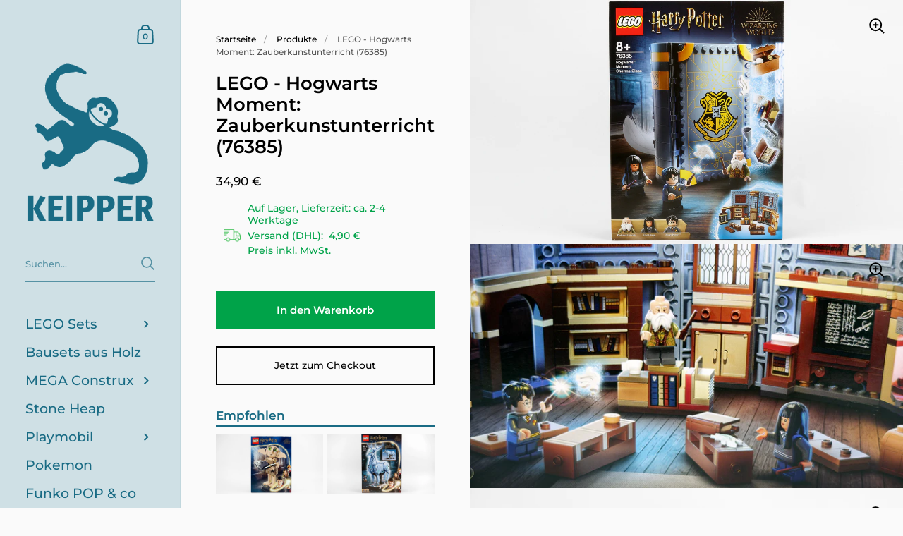

--- FILE ---
content_type: text/html; charset=utf-8
request_url: https://keipper.shop/products/lego-76385-hogwarts-moment-zauberkunstunterricht-harry-potter
body_size: 45862
content:
<!doctype html>
<html class="no-js" lang="de">
<head>

	<meta charset="utf-8">
    <meta http-equiv="X-UA-Compatible" content="IE=edge,chrome=1">
    <meta name="viewport" content="width=device-width, initial-scale=1.0, height=device-height, minimum-scale=1.0">
    <meta name="theme-color" content="#196b84" /><link rel="shortcut icon" href="//keipper.shop/cdn/shop/files/favicon_32x32.png?v=1668583991" type="image/png" /><title>LEGO Harry Potter 76385 Hogwarts Moment: Zauberkunstunterricht &ndash; KEIPPER SHOP
</title><meta name="description" content="LEGO Harry Potter 76385 Hogwarts Moment: Zauberkunstunterricht Harry Potter Cho Chang Professor Flitwick"><meta property="og:type" content="product">
  <meta property="og:title" content="Hogwarts Moment: Zauberkunstunterricht (76385)"><meta property="og:image" content="http://keipper.shop/cdn/shop/products/LEGO_76385_Hogwarts-Moment-Zauberkunstunterricht_Harry-Potter_main1_Keipper_Shop_1024x.jpg?v=1698944442">
    <meta property="og:image:secure_url" content="https://keipper.shop/cdn/shop/products/LEGO_76385_Hogwarts-Moment-Zauberkunstunterricht_Harry-Potter_main1_Keipper_Shop_1024x.jpg?v=1698944442">
    <meta property="og:image:width" content="1024">
    <meta property="og:image:height" content="1024"><meta property="og:image" content="http://keipper.shop/cdn/shop/products/LEGO_76385_Hogwarts-Moment-Zauberkunstunterricht_Harry-Potter_main2_Keipper_Shop_1024x.jpg?v=1698944442">
    <meta property="og:image:secure_url" content="https://keipper.shop/cdn/shop/products/LEGO_76385_Hogwarts-Moment-Zauberkunstunterricht_Harry-Potter_main2_Keipper_Shop_1024x.jpg?v=1698944442">
    <meta property="og:image:width" content="1024">
    <meta property="og:image:height" content="1024"><meta property="og:image" content="http://keipper.shop/cdn/shop/products/LEGO_76385_Hogwarts-Moment-Zauberkunstunterricht_Harry-Potter_extra1_Keipper_Shop_1024x.jpg?v=1698944442">
    <meta property="og:image:secure_url" content="https://keipper.shop/cdn/shop/products/LEGO_76385_Hogwarts-Moment-Zauberkunstunterricht_Harry-Potter_extra1_Keipper_Shop_1024x.jpg?v=1698944442">
    <meta property="og:image:width" content="1024">
    <meta property="og:image:height" content="1024"><meta property="product:price:amount" content="34,90">
  <meta property="product:price:currency" content="EUR">
  <meta property="product:availability" content="in stock"><meta property="og:description" content="LEGO Harry Potter 76385 Hogwarts Moment: Zauberkunstunterricht Harry Potter Cho Chang Professor Flitwick"><meta property="og:url" content="https://keipper.shop/products/lego-76385-hogwarts-moment-zauberkunstunterricht-harry-potter">
<meta property="og:site_name" content="KEIPPER SHOP">

<meta name="twitter:card" content="summary"><meta name="twitter:title" content="Hogwarts Moment: Zauberkunstunterricht (76385)">
  <meta name="twitter:description" content="
    
        - Marke: LEGO
        - Name: Hogwarts Moment: Zauberkunstunterricht
        - Artikelnummer: 76385
        - Themenreihe: Harry Potter
        - EAN: 5702016913491
    
">
  <meta name="twitter:image" content="https://keipper.shop/cdn/shop/products/LEGO_76385_Hogwarts-Moment-Zauberkunstunterricht_Harry-Potter_main1_Keipper_Shop_600x600_crop_center.jpg?v=1698944442"><script type="application/ld+json">
  {
    "@context": "http://schema.org",
    "@type": "Product",
    "offers": [{
          "@type": "Offer",
          "name": "LEGO Hogwarts Moment: Zauberkunstunterricht (76385) | Neu",
          "availability":"https://schema.org/InStock",
          "price": 34.9,
          "priceCurrency": "EUR",
          "priceValidUntil": "2026-01-31",
          "hasMerchantReturnPolicy": {
             "@type": "MerchantReturnPolicy",
             "applicableCountry": "DE",
             "returnPolicyCategory": "https://schema.org/MerchantReturnFiniteReturnWindow",
             "merchantReturnDays": 14,
             "returnMethod": "https://schema.org/ReturnByMail",
             "returnFees": "https://schema.org/FreeReturn"
          },"sku": "270010100000","url": "https://www.keipper.shop/products/lego-76385-hogwarts-moment-zauberkunstunterricht-harry-potter/products/lego-76385-hogwarts-moment-zauberkunstunterricht-harry-potter?variant=47449803227477",
          "itemCondition": "https://schema.org/NewCondition",
          "shippingDetails": [
            {
              "@type": "OfferShippingDetails",
              "shippingRate": {
                    "@type": "MonetaryAmount",

                     "value": "3.99","currency": "EUR"
              },
              "shippingDestination": {
                "@type": "DefinedRegion",
                "addressCountry": "DE",
                "postalCodeRange": [
                 {
                    "postalCodeBegin": "00000",
                    "postalCodeEnd": "99999"
                  }
                ]
              },
              "deliveryTime": {
                "@type": "ShippingDeliveryTime",
                "handlingTime": {
                  "@type": "QuantitativeValue",
                  "minValue": "1",
                  "maxValue": "2",
                  "unitCode": "d"
                },
                "transitTime": {
                  "@type": "QuantitativeValue",
                  "minValue": "1",
                  "maxValue": "2",
                  "unitCode": "d"
                },
                "cutOffTime": "11:00-02:00",
                "businessDays": {
                  "@type": "OpeningHoursSpecification",
                  "dayOfWeek": [ "https://schema.org/Monday", "https://schema.org/Tuesday", "https://schema.org/Wednesday", "https://schema.org/Thursday","https://schema.org/Friday" ]
                }
              }
            }
          ]
        }],"gtin13": "5702016913491",
      "productId": "5702016913491","brand": {
      "@type": "Brand",
      "name": "LEGO"
    },
    "name": "LEGO Hogwarts Moment: Zauberkunstunterricht (76385)",
    "description": "\n    \n        - Marke: LEGO\n        - Name: Hogwarts Moment: Zauberkunstunterricht\n        - Artikelnummer: 76385\n        - Themenreihe: Harry Potter\n        - EAN: 5702016913491\n    \n",
    "category": "Harry Potter",
    "url": "/products/lego-76385-hogwarts-moment-zauberkunstunterricht-harry-potter/products/lego-76385-hogwarts-moment-zauberkunstunterricht-harry-potter",
    "sku": "270010100000",
    "image": {
      "@type": "ImageObject",
      "url": "https://keipper.shop/cdn/shop/products/LEGO_76385_Hogwarts-Moment-Zauberkunstunterricht_Harry-Potter_main1_Keipper_Shop_1024x.jpg?v=1698944442",
      "image": "https://keipper.shop/cdn/shop/products/LEGO_76385_Hogwarts-Moment-Zauberkunstunterricht_Harry-Potter_main1_Keipper_Shop_1024x.jpg?v=1698944442",
      "name": "LEGO 76385 Hogwarts Moment: Zauberkunstunterricht Harry Potter 1",
      "width": "1024",
      "height": "1024"
    }
  }
  </script><script type="application/ld+json">
  {
    "@context": "http://schema.org",
    "@type": "BreadcrumbList",
  "itemListElement": [{
      "@type": "ListItem",
      "position": 1,
      "name": "Home",
      "item": "https://keipper.shop"
    },{
          "@type": "ListItem",
          "position": 2,
          "name": "Hogwarts Moment: Zauberkunstunterricht (76385)",
          "item": "https://keipper.shop/products/lego-76385-hogwarts-moment-zauberkunstunterricht-harry-potter"
        }]
  }
  </script><script type="application/ld+json">
  {
    "@context": "http://schema.org",
    "@type" : "Organization",
  "name" : "KEIPPER SHOP",
  "url" : "https://keipper.shop",
  "potentialAction": {
    "@type": "SearchAction",
    "target": "/search?q={search_term}",
    "query-input": "required name=search_term"
  }
  }
  </script><link rel="canonical" href="https://keipper.shop/products/lego-76385-hogwarts-moment-zauberkunstunterricht-harry-potter">

  <link rel="preload" as="style" href="//keipper.shop/cdn/shop/t/2/assets/theme.css?v=48785027081744203791740395486">
  <link rel="preload" as="script" href="//keipper.shop/cdn/shop/t/2/assets/theme.js?v=68527176745008099961729771221">

  <link rel="preconnect" href="https://cdn.shopify.com"><link rel="preconnect" href="https://fonts.shopifycdn.com" crossorigin><link rel="preload" as="image" href="//keipper.shop/cdn/shop/products/LEGO_76385_Hogwarts-Moment-Zauberkunstunterricht_Harry-Potter_main1_Keipper_Shop_480x.jpg?v=1698944442" imagesrcset="//keipper.shop/cdn/shop/products/LEGO_76385_Hogwarts-Moment-Zauberkunstunterricht_Harry-Potter_main1_Keipper_Shop_360x.jpg?v=1698944442 360w,//keipper.shop/cdn/shop/products/LEGO_76385_Hogwarts-Moment-Zauberkunstunterricht_Harry-Potter_main1_Keipper_Shop_480x.jpg?v=1698944442 480w,//keipper.shop/cdn/shop/products/LEGO_76385_Hogwarts-Moment-Zauberkunstunterricht_Harry-Potter_main1_Keipper_Shop_640x.jpg?v=1698944442 640w,//keipper.shop/cdn/shop/products/LEGO_76385_Hogwarts-Moment-Zauberkunstunterricht_Harry-Potter_main1_Keipper_Shop_840x.jpg?v=1698944442 840w,//keipper.shop/cdn/shop/products/LEGO_76385_Hogwarts-Moment-Zauberkunstunterricht_Harry-Potter_main1_Keipper_Shop_1080x.jpg?v=1698944442 1080w,//keipper.shop/cdn/shop/products/LEGO_76385_Hogwarts-Moment-Zauberkunstunterricht_Harry-Potter_main1_Keipper_Shop_1280x.jpg?v=1698944442 1280w,//keipper.shop/cdn/shop/products/LEGO_76385_Hogwarts-Moment-Zauberkunstunterricht_Harry-Potter_main1_Keipper_Shop_1540x.jpg?v=1698944442 1540w,//keipper.shop/cdn/shop/products/LEGO_76385_Hogwarts-Moment-Zauberkunstunterricht_Harry-Potter_main1_Keipper_Shop_1860x.jpg?v=1698944442 1860w,//keipper.shop/cdn/shop/products/LEGO_76385_Hogwarts-Moment-Zauberkunstunterricht_Harry-Potter_main1_Keipper_Shop_2100x.jpg?v=1698944442 2100w" imagesizes="(max-width: 767px) 100vw, 70vw"><link rel="preload" href="//keipper.shop/cdn/fonts/montserrat/montserrat_n6.1326b3e84230700ef15b3a29fb520639977513e0.woff2" as="font" type="font/woff2" crossorigin><link rel="preload" href="//keipper.shop/cdn/fonts/montserrat/montserrat_n5.07ef3781d9c78c8b93c98419da7ad4fbeebb6635.woff2" as="font" type="font/woff2" crossorigin><!-- MKE -->
<style type="text/css">@font-face {
  font-family: Montserrat;
  font-weight: 600;
  font-style: normal;
  font-display: swap;
  src: url("//keipper.shop/cdn/fonts/montserrat/montserrat_n6.1326b3e84230700ef15b3a29fb520639977513e0.woff2") format("woff2"),
       url("//keipper.shop/cdn/fonts/montserrat/montserrat_n6.652f051080eb14192330daceed8cd53dfdc5ead9.woff") format("woff");
}
@font-face {
  font-family: Montserrat;
  font-weight: 500;
  font-style: normal;
  font-display: swap;
  src: url("//keipper.shop/cdn/fonts/montserrat/montserrat_n5.07ef3781d9c78c8b93c98419da7ad4fbeebb6635.woff2") format("woff2"),
       url("//keipper.shop/cdn/fonts/montserrat/montserrat_n5.adf9b4bd8b0e4f55a0b203cdd84512667e0d5e4d.woff") format("woff");
}
@font-face {
  font-family: Montserrat;
  font-weight: 500;
  font-style: normal;
  font-display: swap;
  src: url("//keipper.shop/cdn/fonts/montserrat/montserrat_n5.07ef3781d9c78c8b93c98419da7ad4fbeebb6635.woff2") format("woff2"),
       url("//keipper.shop/cdn/fonts/montserrat/montserrat_n5.adf9b4bd8b0e4f55a0b203cdd84512667e0d5e4d.woff") format("woff");
}
@font-face {
  font-family: Montserrat;
  font-weight: 600;
  font-style: normal;
  font-display: swap;
  src: url("//keipper.shop/cdn/fonts/montserrat/montserrat_n6.1326b3e84230700ef15b3a29fb520639977513e0.woff2") format("woff2"),
       url("//keipper.shop/cdn/fonts/montserrat/montserrat_n6.652f051080eb14192330daceed8cd53dfdc5ead9.woff") format("woff");
}
@font-face {
  font-family: Montserrat;
  font-weight: 700;
  font-style: normal;
  font-display: swap;
  src: url("//keipper.shop/cdn/fonts/montserrat/montserrat_n7.3c434e22befd5c18a6b4afadb1e3d77c128c7939.woff2") format("woff2"),
       url("//keipper.shop/cdn/fonts/montserrat/montserrat_n7.5d9fa6e2cae713c8fb539a9876489d86207fe957.woff") format("woff");
}
@font-face {
  font-family: Montserrat;
  font-weight: 500;
  font-style: italic;
  font-display: swap;
  src: url("//keipper.shop/cdn/fonts/montserrat/montserrat_i5.d3a783eb0cc26f2fda1e99d1dfec3ebaea1dc164.woff2") format("woff2"),
       url("//keipper.shop/cdn/fonts/montserrat/montserrat_i5.76d414ea3d56bb79ef992a9c62dce2e9063bc062.woff") format("woff");
}
@font-face {
  font-family: Montserrat;
  font-weight: 700;
  font-style: italic;
  font-display: swap;
  src: url("//keipper.shop/cdn/fonts/montserrat/montserrat_i7.a0d4a463df4f146567d871890ffb3c80408e7732.woff2") format("woff2"),
       url("//keipper.shop/cdn/fonts/montserrat/montserrat_i7.f6ec9f2a0681acc6f8152c40921d2a4d2e1a2c78.woff") format("woff");
}
:root {

    /* Color variables - SIDEBAR */

    --color-sidebar-bg: 207, 224, 229;
    --color-sidebar-mobile-border: #a7c6cf;

    --color-sidebar-txt: 25, 107, 132;
    --color-sidebar-txt-foreground: 255, 255, 255;

    --color-sidebar-accent: 0, 163, 73;
    --color-sidebar-accent-foreground: 255, 255, 255;

    /* Color variables - BODY */

    --color-body-bg: 250, 250, 250;

    --color-body-txt: 0, 0, 0;
    --color-body-txt-foreground: 255, 255, 255;

    --color-body-accent: 0, 163, 73;
    --color-body-accent-foreground: 255, 255, 255;

    /* Color variables - FOOTER */

    --color-footer-bg: 25, 107, 132;
    --color-footer-txt: 255, 255, 255;
    --color-footer-accent: 140, 125, 112;

    /* Color variables - SPI */

    --color-body-text: #000000;
    --color-body: #fafafa;
    --color-bg: #fafafa;

    /* Font variables */

    --base-headings-size: 22;
    --base-body-size: 14;
    --base-body-size-alt: 18;

    --font-stack-headings: Montserrat, sans-serif;
    --font-weight-headings: 600;
    --font-style-headings: normal;

    --font-stack-body: Montserrat, sans-serif;
    --font-weight-body: 500;
    --font-style-body: normal;--font-weight-body-medium: 500;--font-weight-body-semibold: 600;

    --font-weight-body-bold: 700;

  }

  select, .regular-select-cover {
    background-image: url("data:image/svg+xml,%3Csvg class='svg symbol symbol--arrow' xmlns='http://www.w3.org/2000/svg' width='24' height='24' fill='none'%3E%3Cpath fill-rule='evenodd' d='M13.828 14.414l4-4L16.414 9l-4 4-4-4L7 10.414l5.414 5.414 1.414-1.414z' fill='%23000000'%3E%3C/path%3E%3C/svg%3E") !important;
  }
  .sidebar .regular-select-cover {
    background-image: url("data:image/svg+xml,%3Csvg class='svg symbol symbol--arrow' xmlns='http://www.w3.org/2000/svg' width='24' height='24' fill='none'%3E%3Cpath fill-rule='evenodd' d='M13.828 14.414l4-4L16.414 9l-4 4-4-4L7 10.414l5.414 5.414 1.414-1.414z' fill='%23196b84'%3E%3C/path%3E%3C/svg%3E") !important;
  }
  .footer .regular-select-cover {
    background-image: url("data:image/svg+xml,%3Csvg class='svg symbol symbol--arrow' xmlns='http://www.w3.org/2000/svg' width='24' height='24' fill='none'%3E%3Cpath fill-rule='evenodd' d='M13.828 14.414l4-4L16.414 9l-4 4-4-4L7 10.414l5.414 5.414 1.414-1.414z' fill='%23ffffff'%3E%3C/path%3E%3C/svg%3E") !important;
  }
  
</style><link rel="stylesheet" href="//keipper.shop/cdn/shop/t/2/assets/theme.css?v=48785027081744203791740395486">

	<script>window.performance && window.performance.mark && window.performance.mark('shopify.content_for_header.start');</script><meta id="shopify-digital-wallet" name="shopify-digital-wallet" content="/65912209647/digital_wallets/dialog">
<meta name="shopify-checkout-api-token" content="2793e7851c51766f549b8f21af48ce36">
<meta id="in-context-paypal-metadata" data-shop-id="65912209647" data-venmo-supported="false" data-environment="production" data-locale="de_DE" data-paypal-v4="true" data-currency="EUR">
<link rel="alternate" type="application/json+oembed" href="https://keipper.shop/products/lego-76385-hogwarts-moment-zauberkunstunterricht-harry-potter.oembed">
<script async="async" src="/checkouts/internal/preloads.js?locale=de-DE"></script>
<script id="apple-pay-shop-capabilities" type="application/json">{"shopId":65912209647,"countryCode":"DE","currencyCode":"EUR","merchantCapabilities":["supports3DS"],"merchantId":"gid:\/\/shopify\/Shop\/65912209647","merchantName":"KEIPPER SHOP","requiredBillingContactFields":["postalAddress","email"],"requiredShippingContactFields":["postalAddress","email"],"shippingType":"shipping","supportedNetworks":["visa","maestro","masterCard","amex"],"total":{"type":"pending","label":"KEIPPER SHOP","amount":"1.00"},"shopifyPaymentsEnabled":true,"supportsSubscriptions":true}</script>
<script id="shopify-features" type="application/json">{"accessToken":"2793e7851c51766f549b8f21af48ce36","betas":["rich-media-storefront-analytics"],"domain":"keipper.shop","predictiveSearch":true,"shopId":65912209647,"locale":"de"}</script>
<script>var Shopify = Shopify || {};
Shopify.shop = "keipper-shop.myshopify.com";
Shopify.locale = "de";
Shopify.currency = {"active":"EUR","rate":"1.0"};
Shopify.country = "DE";
Shopify.theme = {"name":"Keipper Shop Theme","id":135032439023,"schema_name":"Kingdom","schema_version":"4.0.1","theme_store_id":null,"role":"main"};
Shopify.theme.handle = "null";
Shopify.theme.style = {"id":null,"handle":null};
Shopify.cdnHost = "keipper.shop/cdn";
Shopify.routes = Shopify.routes || {};
Shopify.routes.root = "/";</script>
<script type="module">!function(o){(o.Shopify=o.Shopify||{}).modules=!0}(window);</script>
<script>!function(o){function n(){var o=[];function n(){o.push(Array.prototype.slice.apply(arguments))}return n.q=o,n}var t=o.Shopify=o.Shopify||{};t.loadFeatures=n(),t.autoloadFeatures=n()}(window);</script>
<script id="shop-js-analytics" type="application/json">{"pageType":"product"}</script>
<script defer="defer" async type="module" src="//keipper.shop/cdn/shopifycloud/shop-js/modules/v2/client.init-shop-cart-sync_kxAhZfSm.de.esm.js"></script>
<script defer="defer" async type="module" src="//keipper.shop/cdn/shopifycloud/shop-js/modules/v2/chunk.common_5BMd6ono.esm.js"></script>
<script type="module">
  await import("//keipper.shop/cdn/shopifycloud/shop-js/modules/v2/client.init-shop-cart-sync_kxAhZfSm.de.esm.js");
await import("//keipper.shop/cdn/shopifycloud/shop-js/modules/v2/chunk.common_5BMd6ono.esm.js");

  window.Shopify.SignInWithShop?.initShopCartSync?.({"fedCMEnabled":true,"windoidEnabled":true});

</script>
<script id="__st">var __st={"a":65912209647,"offset":3600,"reqid":"c3306ca2-c058-4569-b2c2-9df987aed943-1768989926","pageurl":"keipper.shop\/products\/lego-76385-hogwarts-moment-zauberkunstunterricht-harry-potter","u":"0f85897df61a","p":"product","rtyp":"product","rid":8837236883797};</script>
<script>window.ShopifyPaypalV4VisibilityTracking = true;</script>
<script id="captcha-bootstrap">!function(){'use strict';const t='contact',e='account',n='new_comment',o=[[t,t],['blogs',n],['comments',n],[t,'customer']],c=[[e,'customer_login'],[e,'guest_login'],[e,'recover_customer_password'],[e,'create_customer']],r=t=>t.map((([t,e])=>`form[action*='/${t}']:not([data-nocaptcha='true']) input[name='form_type'][value='${e}']`)).join(','),a=t=>()=>t?[...document.querySelectorAll(t)].map((t=>t.form)):[];function s(){const t=[...o],e=r(t);return a(e)}const i='password',u='form_key',d=['recaptcha-v3-token','g-recaptcha-response','h-captcha-response',i],f=()=>{try{return window.sessionStorage}catch{return}},m='__shopify_v',_=t=>t.elements[u];function p(t,e,n=!1){try{const o=window.sessionStorage,c=JSON.parse(o.getItem(e)),{data:r}=function(t){const{data:e,action:n}=t;return t[m]||n?{data:e,action:n}:{data:t,action:n}}(c);for(const[e,n]of Object.entries(r))t.elements[e]&&(t.elements[e].value=n);n&&o.removeItem(e)}catch(o){console.error('form repopulation failed',{error:o})}}const l='form_type',E='cptcha';function T(t){t.dataset[E]=!0}const w=window,h=w.document,L='Shopify',v='ce_forms',y='captcha';let A=!1;((t,e)=>{const n=(g='f06e6c50-85a8-45c8-87d0-21a2b65856fe',I='https://cdn.shopify.com/shopifycloud/storefront-forms-hcaptcha/ce_storefront_forms_captcha_hcaptcha.v1.5.2.iife.js',D={infoText:'Durch hCaptcha geschützt',privacyText:'Datenschutz',termsText:'Allgemeine Geschäftsbedingungen'},(t,e,n)=>{const o=w[L][v],c=o.bindForm;if(c)return c(t,g,e,D).then(n);var r;o.q.push([[t,g,e,D],n]),r=I,A||(h.body.append(Object.assign(h.createElement('script'),{id:'captcha-provider',async:!0,src:r})),A=!0)});var g,I,D;w[L]=w[L]||{},w[L][v]=w[L][v]||{},w[L][v].q=[],w[L][y]=w[L][y]||{},w[L][y].protect=function(t,e){n(t,void 0,e),T(t)},Object.freeze(w[L][y]),function(t,e,n,w,h,L){const[v,y,A,g]=function(t,e,n){const i=e?o:[],u=t?c:[],d=[...i,...u],f=r(d),m=r(i),_=r(d.filter((([t,e])=>n.includes(e))));return[a(f),a(m),a(_),s()]}(w,h,L),I=t=>{const e=t.target;return e instanceof HTMLFormElement?e:e&&e.form},D=t=>v().includes(t);t.addEventListener('submit',(t=>{const e=I(t);if(!e)return;const n=D(e)&&!e.dataset.hcaptchaBound&&!e.dataset.recaptchaBound,o=_(e),c=g().includes(e)&&(!o||!o.value);(n||c)&&t.preventDefault(),c&&!n&&(function(t){try{if(!f())return;!function(t){const e=f();if(!e)return;const n=_(t);if(!n)return;const o=n.value;o&&e.removeItem(o)}(t);const e=Array.from(Array(32),(()=>Math.random().toString(36)[2])).join('');!function(t,e){_(t)||t.append(Object.assign(document.createElement('input'),{type:'hidden',name:u})),t.elements[u].value=e}(t,e),function(t,e){const n=f();if(!n)return;const o=[...t.querySelectorAll(`input[type='${i}']`)].map((({name:t})=>t)),c=[...d,...o],r={};for(const[a,s]of new FormData(t).entries())c.includes(a)||(r[a]=s);n.setItem(e,JSON.stringify({[m]:1,action:t.action,data:r}))}(t,e)}catch(e){console.error('failed to persist form',e)}}(e),e.submit())}));const S=(t,e)=>{t&&!t.dataset[E]&&(n(t,e.some((e=>e===t))),T(t))};for(const o of['focusin','change'])t.addEventListener(o,(t=>{const e=I(t);D(e)&&S(e,y())}));const B=e.get('form_key'),M=e.get(l),P=B&&M;t.addEventListener('DOMContentLoaded',(()=>{const t=y();if(P)for(const e of t)e.elements[l].value===M&&p(e,B);[...new Set([...A(),...v().filter((t=>'true'===t.dataset.shopifyCaptcha))])].forEach((e=>S(e,t)))}))}(h,new URLSearchParams(w.location.search),n,t,e,['guest_login'])})(!1,!0)}();</script>
<script integrity="sha256-4kQ18oKyAcykRKYeNunJcIwy7WH5gtpwJnB7kiuLZ1E=" data-source-attribution="shopify.loadfeatures" defer="defer" src="//keipper.shop/cdn/shopifycloud/storefront/assets/storefront/load_feature-a0a9edcb.js" crossorigin="anonymous"></script>
<script data-source-attribution="shopify.dynamic_checkout.dynamic.init">var Shopify=Shopify||{};Shopify.PaymentButton=Shopify.PaymentButton||{isStorefrontPortableWallets:!0,init:function(){window.Shopify.PaymentButton.init=function(){};var t=document.createElement("script");t.src="https://keipper.shop/cdn/shopifycloud/portable-wallets/latest/portable-wallets.de.js",t.type="module",document.head.appendChild(t)}};
</script>
<script data-source-attribution="shopify.dynamic_checkout.buyer_consent">
  function portableWalletsHideBuyerConsent(e){var t=document.getElementById("shopify-buyer-consent"),n=document.getElementById("shopify-subscription-policy-button");t&&n&&(t.classList.add("hidden"),t.setAttribute("aria-hidden","true"),n.removeEventListener("click",e))}function portableWalletsShowBuyerConsent(e){var t=document.getElementById("shopify-buyer-consent"),n=document.getElementById("shopify-subscription-policy-button");t&&n&&(t.classList.remove("hidden"),t.removeAttribute("aria-hidden"),n.addEventListener("click",e))}window.Shopify?.PaymentButton&&(window.Shopify.PaymentButton.hideBuyerConsent=portableWalletsHideBuyerConsent,window.Shopify.PaymentButton.showBuyerConsent=portableWalletsShowBuyerConsent);
</script>
<script>
  function portableWalletsCleanup(e){e&&e.src&&console.error("Failed to load portable wallets script "+e.src);var t=document.querySelectorAll("shopify-accelerated-checkout .shopify-payment-button__skeleton, shopify-accelerated-checkout-cart .wallet-cart-button__skeleton"),e=document.getElementById("shopify-buyer-consent");for(let e=0;e<t.length;e++)t[e].remove();e&&e.remove()}function portableWalletsNotLoadedAsModule(e){e instanceof ErrorEvent&&"string"==typeof e.message&&e.message.includes("import.meta")&&"string"==typeof e.filename&&e.filename.includes("portable-wallets")&&(window.removeEventListener("error",portableWalletsNotLoadedAsModule),window.Shopify.PaymentButton.failedToLoad=e,"loading"===document.readyState?document.addEventListener("DOMContentLoaded",window.Shopify.PaymentButton.init):window.Shopify.PaymentButton.init())}window.addEventListener("error",portableWalletsNotLoadedAsModule);
</script>

<script type="module" src="https://keipper.shop/cdn/shopifycloud/portable-wallets/latest/portable-wallets.de.js" onError="portableWalletsCleanup(this)" crossorigin="anonymous"></script>
<script nomodule>
  document.addEventListener("DOMContentLoaded", portableWalletsCleanup);
</script>

<link id="shopify-accelerated-checkout-styles" rel="stylesheet" media="screen" href="https://keipper.shop/cdn/shopifycloud/portable-wallets/latest/accelerated-checkout-backwards-compat.css" crossorigin="anonymous">
<style id="shopify-accelerated-checkout-cart">
        #shopify-buyer-consent {
  margin-top: 1em;
  display: inline-block;
  width: 100%;
}

#shopify-buyer-consent.hidden {
  display: none;
}

#shopify-subscription-policy-button {
  background: none;
  border: none;
  padding: 0;
  text-decoration: underline;
  font-size: inherit;
  cursor: pointer;
}

#shopify-subscription-policy-button::before {
  box-shadow: none;
}

      </style>
<script id="sections-script" data-sections="product-recommendations-by-collection" defer="defer" src="//keipper.shop/cdn/shop/t/2/compiled_assets/scripts.js?v=2238"></script>
<script>window.performance && window.performance.mark && window.performance.mark('shopify.content_for_header.end');</script>
<noscript>
    <link rel="stylesheet" href="//keipper.shop/cdn/shop/t/2/assets/theme-noscript.css?v=130426846282683075591661100708">
  </noscript>

  <script>
    const ProductGalleryResizeHelper = productGallery => {
      if ( ( window.innerWidth >= 768 && productGallery.classList.contains('product-gallery--slider') ) || ( window.innerWidth < 1024 && window.innerWidth >= 768 ) ) {
        productGallery.querySelectorAll('.lazy-image').forEach(elm=>{
          const gutter = "image"==elm.parentNode.dataset.productMediaType||1024>window.innerWidth?0:productGallery.classList.contains("product-gallery--thumbnails")?productGallery.classList.contains("product-gallery--gutter")?110:100:productGallery.classList.contains("product-gallery--gutter")?70:50;
          elm.parentNode.style.width = ( ( productGallery.offsetHeight - gutter ) * elm.dataset.ratio ) + 'px';
        });
      } else {
        productGallery.querySelectorAll('.lazy-image').forEach(elm=>{
          elm.parentNode.style.width = '';
        });
      }
    }
  </script>
  <!-- MKE -->
  <script>
     function ksShippingCalc(weight,country,preFixDhl,preFixPost,price,msgNoShipping,brand){var r="";if(typeof(weight)==="number"){if(typeof(country)==="string")country=country.toLowerCase();if(country==="de"&&price>24500){r=preFixDhl+"&nbsp;"+msgNoShipping}else{if(weight>0){if(weight>0&&weight<999){if(country==="de")r="4,90"}if(weight>=1000&&weight<2999){if(country==="de")r="5,49"}if(weight>=3000&&weight<4999){if(country==="de")r="5,90"}if(weight>=5000&&weight<9999){if(country==="de")r="9,90"}if(weight>=10000&&weight<19999){if(country==="de")r="14,90"}if(weight>=20000&&weight<31499){if(country==="de")r="17,90"}if(weight>=31500&&weight<69999){if(country==="de")r="36,99"}if(weight>=70000&&weight<101499){if(country==="de")r="55,99"}if(weight>=101500&&weight<133499){if(country==="de")r="73,99"}if(weight>=133500){if(country==="de")r="99,99"}if(country==="de")r=r+" &euro;";r=preFixDhl+"&nbsp;"+r}}}return r};
  </script>
  <meta name="google-site-verification" content="dybWRrIjOCB57ZJFibx5fmlIePC5YA60nY1bZyY7OHc" />
<!-- BEGIN app block: shopify://apps/tagfly-tag-manager/blocks/app-embed-block/cc137db9-6e43-4e97-92fc-26c3df1983b0 --><!-- BEGIN app snippet: data -->

<script>
    window.tfAppData = false
    window.tfCart = {"note":null,"attributes":{},"original_total_price":0,"total_price":0,"total_discount":0,"total_weight":0.0,"item_count":0,"items":[],"requires_shipping":false,"currency":"EUR","items_subtotal_price":0,"cart_level_discount_applications":[],"checkout_charge_amount":0}
    window.tfProduct = {"id":8837236883797,"title":"Hogwarts Moment: Zauberkunstunterricht (76385)","handle":"lego-76385-hogwarts-moment-zauberkunstunterricht-harry-potter","description":"\n    \u003cp\u003e\n        - Marke: LEGO\n        \u003cbr\u003e- Name: Hogwarts Moment: Zauberkunstunterricht\n        \u003cbr\u003e- Artikelnummer: 76385\n        \u003cbr\u003e- Themenreihe: Harry Potter\n        \u003cbr\u003e- EAN: 5702016913491\n    \u003c\/p\u003e\n","published_at":"2023-11-02T18:00:24+01:00","created_at":"2023-11-02T18:00:42+01:00","vendor":"LEGO","type":"Harry Potter","tags":["Cho Chang","Harry Potter","Professor Flitwick"],"price":3490,"price_min":3490,"price_max":3490,"available":true,"price_varies":false,"compare_at_price":null,"compare_at_price_min":0,"compare_at_price_max":0,"compare_at_price_varies":false,"variants":[{"id":47449803227477,"title":"Neu","option1":"Neu","option2":null,"option3":null,"sku":"270010100000","requires_shipping":true,"taxable":true,"featured_image":null,"available":true,"name":"Hogwarts Moment: Zauberkunstunterricht (76385) - Neu","public_title":"Neu","options":["Neu"],"price":3490,"weight":370,"compare_at_price":null,"inventory_management":"shopify","barcode":"5702016913491","requires_selling_plan":false,"selling_plan_allocations":[]}],"images":["\/\/keipper.shop\/cdn\/shop\/products\/LEGO_76385_Hogwarts-Moment-Zauberkunstunterricht_Harry-Potter_main1_Keipper_Shop.jpg?v=1698944442","\/\/keipper.shop\/cdn\/shop\/products\/LEGO_76385_Hogwarts-Moment-Zauberkunstunterricht_Harry-Potter_main2_Keipper_Shop.jpg?v=1698944442","\/\/keipper.shop\/cdn\/shop\/products\/LEGO_76385_Hogwarts-Moment-Zauberkunstunterricht_Harry-Potter_extra1_Keipper_Shop.jpg?v=1698944442","\/\/keipper.shop\/cdn\/shop\/products\/LEGO_76385_Hogwarts-Moment-Zauberkunstunterricht_Harry-Potter_extra2_Keipper_Shop.jpg?v=1698944442","\/\/keipper.shop\/cdn\/shop\/products\/LEGO_76385_Hogwarts-Moment-Zauberkunstunterricht_Harry-Potter_extra3_Keipper_Shop.jpg?v=1698944442","\/\/keipper.shop\/cdn\/shop\/products\/LEGO_76385_Hogwarts-Moment-Zauberkunstunterricht_Harry-Potter_extra4_Keipper_Shop.jpg?v=1698944442","\/\/keipper.shop\/cdn\/shop\/products\/LEGO_76385_Hogwarts-Moment-Zauberkunstunterricht_Harry-Potter_extra5_Keipper_Shop.jpg?v=1698944442"],"featured_image":"\/\/keipper.shop\/cdn\/shop\/products\/LEGO_76385_Hogwarts-Moment-Zauberkunstunterricht_Harry-Potter_main1_Keipper_Shop.jpg?v=1698944442","options":["Zustand"],"media":[{"alt":"LEGO 76385 Hogwarts Moment: Zauberkunstunterricht Harry Potter 1","id":44090197508437,"position":1,"preview_image":{"aspect_ratio":1.777,"height":1576,"width":2800,"src":"\/\/keipper.shop\/cdn\/shop\/products\/LEGO_76385_Hogwarts-Moment-Zauberkunstunterricht_Harry-Potter_main1_Keipper_Shop.jpg?v=1698944442"},"aspect_ratio":1.777,"height":1576,"media_type":"image","src":"\/\/keipper.shop\/cdn\/shop\/products\/LEGO_76385_Hogwarts-Moment-Zauberkunstunterricht_Harry-Potter_main1_Keipper_Shop.jpg?v=1698944442","width":2800},{"alt":"LEGO 76385 Hogwarts Moment: Zauberkunstunterricht Harry Potter 2","id":44090197541205,"position":2,"preview_image":{"aspect_ratio":1.777,"height":1576,"width":2800,"src":"\/\/keipper.shop\/cdn\/shop\/products\/LEGO_76385_Hogwarts-Moment-Zauberkunstunterricht_Harry-Potter_main2_Keipper_Shop.jpg?v=1698944442"},"aspect_ratio":1.777,"height":1576,"media_type":"image","src":"\/\/keipper.shop\/cdn\/shop\/products\/LEGO_76385_Hogwarts-Moment-Zauberkunstunterricht_Harry-Potter_main2_Keipper_Shop.jpg?v=1698944442","width":2800},{"alt":"LEGO 76385 Hogwarts Moment: Zauberkunstunterricht Harry Potter 3","id":44090197573973,"position":3,"preview_image":{"aspect_ratio":1.777,"height":1576,"width":2800,"src":"\/\/keipper.shop\/cdn\/shop\/products\/LEGO_76385_Hogwarts-Moment-Zauberkunstunterricht_Harry-Potter_extra1_Keipper_Shop.jpg?v=1698944442"},"aspect_ratio":1.777,"height":1576,"media_type":"image","src":"\/\/keipper.shop\/cdn\/shop\/products\/LEGO_76385_Hogwarts-Moment-Zauberkunstunterricht_Harry-Potter_extra1_Keipper_Shop.jpg?v=1698944442","width":2800},{"alt":"LEGO 76385 Hogwarts Moment: Zauberkunstunterricht Harry Potter 4","id":44090197606741,"position":4,"preview_image":{"aspect_ratio":1.777,"height":1576,"width":2800,"src":"\/\/keipper.shop\/cdn\/shop\/products\/LEGO_76385_Hogwarts-Moment-Zauberkunstunterricht_Harry-Potter_extra2_Keipper_Shop.jpg?v=1698944442"},"aspect_ratio":1.777,"height":1576,"media_type":"image","src":"\/\/keipper.shop\/cdn\/shop\/products\/LEGO_76385_Hogwarts-Moment-Zauberkunstunterricht_Harry-Potter_extra2_Keipper_Shop.jpg?v=1698944442","width":2800},{"alt":"LEGO 76385 Hogwarts Moment: Zauberkunstunterricht Harry Potter 5","id":44090197639509,"position":5,"preview_image":{"aspect_ratio":1.777,"height":1576,"width":2800,"src":"\/\/keipper.shop\/cdn\/shop\/products\/LEGO_76385_Hogwarts-Moment-Zauberkunstunterricht_Harry-Potter_extra3_Keipper_Shop.jpg?v=1698944442"},"aspect_ratio":1.777,"height":1576,"media_type":"image","src":"\/\/keipper.shop\/cdn\/shop\/products\/LEGO_76385_Hogwarts-Moment-Zauberkunstunterricht_Harry-Potter_extra3_Keipper_Shop.jpg?v=1698944442","width":2800},{"alt":"LEGO 76385 Hogwarts Moment: Zauberkunstunterricht Harry Potter 6","id":44090197672277,"position":6,"preview_image":{"aspect_ratio":1.777,"height":1576,"width":2800,"src":"\/\/keipper.shop\/cdn\/shop\/products\/LEGO_76385_Hogwarts-Moment-Zauberkunstunterricht_Harry-Potter_extra4_Keipper_Shop.jpg?v=1698944442"},"aspect_ratio":1.777,"height":1576,"media_type":"image","src":"\/\/keipper.shop\/cdn\/shop\/products\/LEGO_76385_Hogwarts-Moment-Zauberkunstunterricht_Harry-Potter_extra4_Keipper_Shop.jpg?v=1698944442","width":2800},{"alt":"LEGO 76385 Hogwarts Moment: Zauberkunstunterricht Harry Potter 7","id":44090197705045,"position":7,"preview_image":{"aspect_ratio":1.777,"height":1576,"width":2800,"src":"\/\/keipper.shop\/cdn\/shop\/products\/LEGO_76385_Hogwarts-Moment-Zauberkunstunterricht_Harry-Potter_extra5_Keipper_Shop.jpg?v=1698944442"},"aspect_ratio":1.777,"height":1576,"media_type":"image","src":"\/\/keipper.shop\/cdn\/shop\/products\/LEGO_76385_Hogwarts-Moment-Zauberkunstunterricht_Harry-Potter_extra5_Keipper_Shop.jpg?v=1698944442","width":2800}],"requires_selling_plan":false,"selling_plan_groups":[],"content":"\n    \u003cp\u003e\n        - Marke: LEGO\n        \u003cbr\u003e- Name: Hogwarts Moment: Zauberkunstunterricht\n        \u003cbr\u003e- Artikelnummer: 76385\n        \u003cbr\u003e- Themenreihe: Harry Potter\n        \u003cbr\u003e- EAN: 5702016913491\n    \u003c\/p\u003e\n"}
    window.tfCollection = null
    window.tfCollections = [{"id":600455840085,"handle":"18","title":"18+","updated_at":"2026-01-07T13:10:18+01:00","body_html":"","published_at":"2023-04-25T21:06:07+02:00","sort_order":"created-desc","template_suffix":"","disjunctive":true,"rules":[{"column":"type","relation":"equals","condition":"Creator Expert"},{"column":"type","relation":"equals","condition":"Blumen \/ Botanical Collection"}],"published_scope":"web"},{"id":600455872853,"handle":"advanced-models","title":"Advanced Models","updated_at":"2026-01-07T13:10:18+01:00","body_html":"","published_at":"2023-04-25T21:06:46+02:00","sort_order":"created-desc","template_suffix":"","disjunctive":true,"rules":[{"column":"type","relation":"equals","condition":"Creator Expert"},{"column":"type","relation":"equals","condition":"Blumen \/ Botanical Collection"}],"published_scope":"web"},{"id":405055570159,"handle":"alle-produkte","title":"Alle Produkte","updated_at":"2026-01-18T13:10:26+01:00","body_html":"","published_at":"2022-11-20T23:03:31+01:00","sort_order":"best-selling","template_suffix":"","disjunctive":false,"rules":[{"column":"variant_weight","relation":"greater_than","condition":"0"}],"published_scope":"web"},{"id":615095468373,"handle":"ausverkauft","title":"Ausverkauft","updated_at":"2026-01-16T18:29:50+01:00","body_html":"","published_at":"2023-12-25T11:46:32+01:00","sort_order":"best-selling","template_suffix":"","disjunctive":false,"rules":[{"column":"variant_inventory","relation":"equals","condition":"0"}],"published_scope":"web"},{"id":633329353045,"handle":"bausets-aus-holz","title":"Bausets aus Holz","updated_at":"2025-11-28T13:16:07+01:00","body_html":"","published_at":"2024-10-20T13:02:16+02:00","sort_order":"created-desc","template_suffix":"","disjunctive":true,"rules":[{"column":"vendor","relation":"equals","condition":"Tiny Treehouses"},{"column":"tag","relation":"equals","condition":"holzset"}],"published_scope":"web"},{"id":633636585813,"handle":"empfohlen-home","updated_at":"2026-01-16T13:10:10+01:00","published_at":"2024-10-24T17:16:44+02:00","sort_order":"manual","template_suffix":"","published_scope":"web","title":"Beliebt \u0026 geliebt","body_html":""},{"id":404854800623,"handle":"country","title":"Country","updated_at":"2024-11-12T19:47:19+01:00","body_html":"","published_at":"2022-11-13T13:24:04+01:00","sort_order":"best-selling","template_suffix":"","disjunctive":false,"rules":[{"column":"vendor","relation":"equals","condition":"Playmobil"},{"column":"type","relation":"equals","condition":"Country"}],"published_scope":"web"},{"id":650537763157,"handle":"empfohlen","updated_at":"2026-01-14T13:10:35+01:00","published_at":"2025-08-18T18:58:07+02:00","sort_order":"manual","template_suffix":"","published_scope":"web","title":"Empfohlen","body_html":""},{"id":404398375151,"handle":"funko-pop","title":"Funko Pop!","updated_at":"2026-01-16T13:10:10+01:00","body_html":"","published_at":"2022-10-28T00:19:59+02:00","sort_order":"created-desc","template_suffix":"","disjunctive":true,"rules":[{"column":"vendor","relation":"equals","condition":"Funko Pop!"},{"column":"vendor","relation":"equals","condition":"Youtooz"}],"published_scope":"web"},{"id":633689768277,"handle":"fur-die-bebbos","title":"Für die Bebos","updated_at":"2025-12-30T13:10:57+01:00","body_html":"","published_at":"2024-10-25T13:09:16+02:00","sort_order":"manual","template_suffix":"","disjunctive":false,"rules":[{"column":"tag","relation":"equals","condition":"kleinkind"}],"published_scope":"web"},{"id":404854210799,"handle":"adult-fan-of-lego","title":"Geschenke für Erwachsene","updated_at":"2026-01-18T13:10:26+01:00","body_html":"","published_at":"2022-11-13T10:59:19+01:00","sort_order":"manual","template_suffix":"","disjunctive":true,"rules":[{"column":"tag","relation":"equals","condition":"afol"},{"column":"tag","relation":"equals","condition":"mini baumhäuser"},{"column":"tag","relation":"equals","condition":"holzset"}],"published_scope":"web"},{"id":404854243567,"handle":"fur-kinder","title":"Geschenke für Kinder","updated_at":"2026-01-18T13:10:26+01:00","body_html":"","published_at":"2022-11-13T10:59:47+01:00","sort_order":"best-selling","template_suffix":"","disjunctive":true,"rules":[{"column":"tag","relation":"equals","condition":"kinde"},{"column":"tag","relation":"equals","condition":"kinder"},{"column":"tag","relation":"equals","condition":"kinder spielsets"}],"published_scope":"web"},{"id":610339127637,"handle":"halloween","title":"Halloween","updated_at":"2026-01-05T13:11:04+01:00","body_html":"","published_at":"2023-10-23T09:17:33+02:00","sort_order":"manual","template_suffix":"","disjunctive":true,"rules":[{"column":"tag","relation":"equals","condition":"halloween"},{"column":"tag","relation":"equals","condition":"skelette"},{"column":"type","relation":"equals","condition":"Hidden Side"}],"published_scope":"web"},{"id":650539139413,"handle":"harry-potter","title":"Harry Potter","updated_at":"2026-01-12T13:09:39+01:00","body_html":null,"published_at":"2025-08-18T19:24:17+02:00","sort_order":"best-selling","template_suffix":null,"disjunctive":true,"rules":[{"column":"type","relation":"equals","condition":"Harry Potter"}],"published_scope":"web"},{"id":401154998511,"handle":"frontpage","updated_at":"2025-03-09T18:50:56+01:00","published_at":"2022-08-21T18:37:06+02:00","sort_order":"best-selling","template_suffix":null,"published_scope":"web","title":"Home page","body_html":null},{"id":610906538325,"handle":"hotwheels-matchbox","title":"Hotwheels","updated_at":"2025-12-12T18:19:16+01:00","body_html":"","published_at":"2023-10-30T08:11:41+01:00","sort_order":"best-selling","template_suffix":"","disjunctive":true,"rules":[{"column":"vendor","relation":"equals","condition":"Hotwheels"},{"column":"vendor","relation":"equals","condition":"Matchbox"}],"published_scope":"web"},{"id":401157685487,"handle":"lego®","title":"LEGO","updated_at":"2026-01-18T13:10:26+01:00","body_html":"","published_at":"2022-08-21T20:37:24+02:00","sort_order":"created-desc","template_suffix":"","disjunctive":false,"rules":[{"column":"vendor","relation":"equals","condition":"LEGO"}],"published_scope":"web"},{"id":401468457199,"handle":"lego®-architecture","title":"LEGO Architecture","updated_at":"2025-12-30T18:47:27+01:00","body_html":"","published_at":"2022-08-28T14:30:06+02:00","sort_order":"created-desc","template_suffix":"","disjunctive":false,"rules":[{"column":"vendor","relation":"equals","condition":"LEGO"},{"column":"type","relation":"equals","condition":"Architecture"}],"published_scope":"web"},{"id":404390478063,"handle":"lego®-art","title":"LEGO ART","updated_at":"2025-12-30T18:48:40+01:00","body_html":"","published_at":"2022-10-27T21:03:27+02:00","sort_order":"created-desc","template_suffix":"","disjunctive":true,"rules":[{"column":"type","relation":"equals","condition":"ART"},{"column":"tag","relation":"equals","condition":"wandgemälde"}],"published_scope":"web"},{"id":404390052079,"handle":"batman-dc-super-heroes","title":"LEGO Batman \/ DC Super Heroes","updated_at":"2026-01-01T13:06:21+01:00","body_html":"","published_at":"2022-10-27T20:41:19+02:00","sort_order":"created-desc","template_suffix":"","disjunctive":false,"rules":[{"column":"type","relation":"equals","condition":"DC Super Heroes"},{"column":"vendor","relation":"equals","condition":"LEGO"}],"published_scope":"web"},{"id":404389724399,"handle":"lego-blumen-botanical-collection","title":"LEGO Blumen \/ Botanical Collection","updated_at":"2025-08-18T16:48:20+02:00","body_html":"","published_at":"2022-10-27T20:27:43+02:00","sort_order":"created-desc","template_suffix":"","disjunctive":false,"rules":[{"column":"type","relation":"equals","condition":"Blumen \/ Botanical Collection"},{"column":"vendor","relation":"equals","condition":"LEGO"}],"published_scope":"web"},{"id":404389822703,"handle":"lego®-brickheadz","title":"LEGO BrickHeadz","updated_at":"2026-01-03T13:09:58+01:00","body_html":"","published_at":"2022-10-27T20:28:51+02:00","sort_order":"created-desc","template_suffix":"","disjunctive":false,"rules":[{"column":"type","relation":"equals","condition":"BrickHeadz"},{"column":"vendor","relation":"equals","condition":"LEGO"}],"published_scope":"web"},{"id":404389855471,"handle":"lego®-bricklink-designer-program","title":"LEGO Bricklink Designer Program","updated_at":"2026-01-18T13:10:26+01:00","body_html":"","published_at":"2022-10-27T20:30:20+02:00","sort_order":"created-desc","template_suffix":"","disjunctive":false,"rules":[{"column":"type","relation":"equals","condition":"Bricklink Designer Program"},{"column":"vendor","relation":"equals","condition":"LEGO"}],"published_scope":"web"},{"id":404389888239,"handle":"lego®-china-asiatisch","title":"LEGO China \/ Asiatisch","updated_at":"2025-08-18T16:48:01+02:00","body_html":"","published_at":"2022-10-27T20:31:27+02:00","sort_order":"created-desc","template_suffix":"","disjunctive":false,"rules":[{"column":"type","relation":"equals","condition":"China Sets"},{"column":"vendor","relation":"equals","condition":"LEGO"}],"published_scope":"web"},{"id":404389986543,"handle":"lego®-city","title":"LEGO City","updated_at":"2026-01-13T13:10:12+01:00","body_html":"","published_at":"2022-10-27T20:34:57+02:00","sort_order":"created-desc","template_suffix":"","disjunctive":false,"rules":[{"column":"vendor","relation":"equals","condition":"LEGO"},{"column":"type","relation":"equals","condition":"City"}],"published_scope":"web"},{"id":404398538991,"handle":"lego-classic","title":"LEGO Classic","updated_at":"2025-08-18T16:57:49+02:00","body_html":"","published_at":"2022-10-28T00:27:22+02:00","sort_order":"created-desc","template_suffix":"","disjunctive":false,"rules":[{"column":"vendor","relation":"equals","condition":"LEGO"},{"column":"type","relation":"equals","condition":"Classic"}],"published_scope":"web"},{"id":404390019311,"handle":"lego®-creator-3-in-1","title":"LEGO Creator 3-in-1","updated_at":"2025-12-17T13:15:56+01:00","body_html":"","published_at":"2022-10-27T20:35:47+02:00","sort_order":"created-desc","template_suffix":"","disjunctive":false,"rules":[{"column":"vendor","relation":"equals","condition":"LEGO"},{"column":"type","relation":"equals","condition":"Creator 3-in-1"}],"published_scope":"web"},{"id":403429818607,"handle":"lego-creator-expert","title":"LEGO Creator Expert \/ Icons","updated_at":"2026-01-07T13:10:18+01:00","body_html":"","published_at":"2022-10-04T14:32:23+02:00","sort_order":"created-desc","template_suffix":"","disjunctive":true,"rules":[{"column":"type","relation":"equals","condition":"Blumen \/ Botanical Collection"},{"column":"type","relation":"equals","condition":"Creator Expert"}],"published_scope":"web"},{"id":404398604527,"handle":"lego®-dimensions","title":"LEGO Dimensions","updated_at":"2025-09-10T08:17:52+02:00","body_html":"","published_at":"2022-10-28T00:30:07+02:00","sort_order":"created-desc","template_suffix":"","disjunctive":false,"rules":[{"column":"vendor","relation":"equals","condition":"LEGO"},{"column":"type","relation":"equals","condition":"Dimensions"}],"published_scope":"web"},{"id":404390084847,"handle":"lego®-disney","title":"LEGO Disney","updated_at":"2025-08-18T16:45:07+02:00","body_html":"","published_at":"2022-10-27T20:47:02+02:00","sort_order":"created-desc","template_suffix":"","disjunctive":false,"rules":[{"column":"vendor","relation":"equals","condition":"LEGO"},{"column":"type","relation":"equals","condition":"Disney"}],"published_scope":"web"},{"id":404398670063,"handle":"lego®-dots","title":"LEGO Dots","updated_at":"2026-01-17T13:09:26+01:00","body_html":"","published_at":"2022-10-28T00:31:12+02:00","sort_order":"created-desc","template_suffix":"","disjunctive":false,"rules":[{"column":"vendor","relation":"equals","condition":"LEGO"},{"column":"type","relation":"equals","condition":"Dots"}],"published_scope":"web"},{"id":404398735599,"handle":"lego®-duplo","title":"LEGO DUPLO","updated_at":"2025-12-30T13:10:57+01:00","body_html":"","published_at":"2022-10-28T00:32:14+02:00","sort_order":"created-desc","template_suffix":"","disjunctive":false,"rules":[{"column":"vendor","relation":"equals","condition":"LEGO"},{"column":"type","relation":"equals","condition":"DUPLO"}],"published_scope":"web"},{"id":404398833903,"handle":"lego®-friends","title":"LEGO Friends","updated_at":"2026-01-17T13:09:26+01:00","body_html":"","published_at":"2022-10-28T00:32:45+02:00","sort_order":"created-desc","template_suffix":"","disjunctive":false,"rules":[{"column":"vendor","relation":"equals","condition":"LEGO"},{"column":"type","relation":"equals","condition":"Friends"}],"published_scope":"web"},{"id":600314675541,"handle":"gaming","title":"LEGO Gaming","updated_at":"2026-01-12T13:09:39+01:00","body_html":"","published_at":"2023-04-22T16:07:38+02:00","sort_order":"best-selling","template_suffix":"","disjunctive":false,"rules":[{"column":"vendor","relation":"equals","condition":"LEGO"},{"column":"type","relation":"equals","condition":"Gaming"}],"published_scope":"web"},{"id":600947589461,"handle":"lego-gebaude-und-modulars","title":"LEGO Gebäude und Modulars","updated_at":"2026-01-18T13:10:26+01:00","body_html":"","published_at":"2023-05-05T08:32:51+02:00","sort_order":"manual","template_suffix":"","disjunctive":true,"rules":[{"column":"tag","relation":"equals","condition":"gebäude"},{"column":"tag","relation":"equals","condition":"modular"},{"column":"tag","relation":"equals","condition":"geschäft"}],"published_scope":"web"},{"id":404390510831,"handle":"lego®-gwps-verschiedenes","title":"LEGO GWPs \/ Verschiedenes","updated_at":"2025-12-13T13:11:30+01:00","body_html":"","published_at":"2022-10-27T21:07:20+02:00","sort_order":"created-desc","template_suffix":"","disjunctive":false,"rules":[{"column":"vendor","relation":"equals","condition":"LEGO"},{"column":"type","relation":"equals","condition":"GWPs \/ Verschiedenes"}],"published_scope":"web"},{"id":404390150383,"handle":"lego®-harry-potter","title":"LEGO Harry Potter","updated_at":"2026-01-12T13:09:39+01:00","body_html":"","published_at":"2022-10-27T20:47:53+02:00","sort_order":"created-desc","template_suffix":"","disjunctive":false,"rules":[{"column":"vendor","relation":"equals","condition":"LEGO"},{"column":"type","relation":"equals","condition":"Harry Potter"}],"published_scope":"web"},{"id":404390183151,"handle":"lego®-hidden-side","title":"LEGO Hidden Side","updated_at":"2025-12-27T09:25:23+01:00","body_html":"","published_at":"2022-10-27T20:48:40+02:00","sort_order":"created-desc","template_suffix":"","disjunctive":false,"rules":[{"column":"vendor","relation":"equals","condition":"LEGO"},{"column":"type","relation":"equals","condition":"Hidden Side"}],"published_scope":"web"},{"id":404398964975,"handle":"lego®-house-sets","title":"LEGO House Sets","updated_at":"2025-10-26T09:59:50+01:00","body_html":"","published_at":"2022-10-28T00:34:56+02:00","sort_order":"created-desc","template_suffix":"","disjunctive":false,"rules":[{"column":"vendor","relation":"equals","condition":"LEGO"},{"column":"type","relation":"equals","condition":"LEGO House Sets"}],"published_scope":"web"},{"id":404399030511,"handle":"lego®-iconic","title":"LEGO Icons","updated_at":"2026-01-07T13:10:18+01:00","body_html":"","published_at":"2022-10-28T00:36:32+02:00","sort_order":"created-desc","template_suffix":"","disjunctive":false,"rules":[{"column":"vendor","relation":"equals","condition":"LEGO"},{"column":"type","relation":"equals","condition":"Creator Expert"}],"published_scope":"web"},{"id":404390215919,"handle":"lego®-ideas","title":"LEGO Ideas","updated_at":"2026-01-18T13:10:26+01:00","body_html":"","published_at":"2022-10-27T20:50:29+02:00","sort_order":"created-desc","template_suffix":"","disjunctive":false,"rules":[{"column":"vendor","relation":"equals","condition":"LEGO"},{"column":"type","relation":"equals","condition":"Ideas"}],"published_scope":"web"},{"id":404390248687,"handle":"lego®-jurassic-world","title":"LEGO Jurassic World","updated_at":"2025-12-30T19:15:42+01:00","body_html":"","published_at":"2022-10-27T20:51:07+02:00","sort_order":"created-desc","template_suffix":"","disjunctive":false,"rules":[{"column":"type","relation":"equals","condition":"Jurassic World"},{"column":"vendor","relation":"equals","condition":"LEGO"}],"published_scope":"web"},{"id":404390379759,"handle":"lego®-marvel","title":"LEGO Marvel","updated_at":"2025-12-18T13:15:03+01:00","body_html":"","published_at":"2022-10-27T20:56:24+02:00","sort_order":"created-desc","template_suffix":"","disjunctive":false,"rules":[{"column":"vendor","relation":"equals","condition":"LEGO"},{"column":"type","relation":"equals","condition":"Marvel"}],"published_scope":"web"},{"id":404390543599,"handle":"lego®-minecraft","title":"LEGO Minecraft","updated_at":"2026-01-16T18:29:50+01:00","body_html":"","published_at":"2022-10-27T21:08:28+02:00","sort_order":"created-desc","template_suffix":"","disjunctive":false,"rules":[{"column":"vendor","relation":"equals","condition":"LEGO"},{"column":"type","relation":"equals","condition":"Minecraft"}],"published_scope":"web"},{"id":404390576367,"handle":"lego®-minions","title":"LEGO Minions","updated_at":"2025-11-24T13:11:47+01:00","body_html":"","published_at":"2022-10-27T21:09:16+02:00","sort_order":"best-selling","template_suffix":"","disjunctive":false,"rules":[{"column":"vendor","relation":"equals","condition":"LEGO"},{"column":"type","relation":"equals","condition":"Minions"}],"published_scope":"web"},{"id":404399128815,"handle":"lego®-movies","title":"LEGO MOVIES","updated_at":"2025-08-18T16:47:50+02:00","body_html":"","published_at":"2022-10-28T00:39:31+02:00","sort_order":"created-desc","template_suffix":"","disjunctive":false,"rules":[{"column":"vendor","relation":"equals","condition":"LEGO"},{"column":"type","relation":"equals","condition":"THE LEGO® MOVIE 2™"}],"published_scope":"web"},{"id":404390609135,"handle":"lego®-ninjago","title":"LEGO NINJAGO","updated_at":"2026-01-18T13:10:26+01:00","body_html":"","published_at":"2022-10-27T21:10:00+02:00","sort_order":"created-desc","template_suffix":"","disjunctive":false,"rules":[{"column":"vendor","relation":"equals","condition":"LEGO"},{"column":"type","relation":"equals","condition":"NINJAGO"}],"published_scope":"web"},{"id":404390641903,"handle":"lego®-overwatch","title":"LEGO Overwatch","updated_at":"2025-09-28T13:08:40+02:00","body_html":"","published_at":"2022-10-27T21:10:34+02:00","sort_order":"created-desc","template_suffix":"","disjunctive":false,"rules":[{"column":"vendor","relation":"equals","condition":"LEGO"},{"column":"type","relation":"equals","condition":"Overwatch"}],"published_scope":"web"},{"id":404399063279,"handle":"lego®-power-functions","title":"LEGO Power Functions","updated_at":"2025-08-18T16:48:29+02:00","body_html":"","published_at":"2022-10-28T00:37:34+02:00","sort_order":"created-desc","template_suffix":"","disjunctive":false,"rules":[{"column":"vendor","relation":"equals","condition":"LEGO"},{"column":"type","relation":"equals","condition":"Power Functions"}],"published_scope":"web"},{"id":404854276335,"handle":"super-selten","title":"LEGO Sammlerstücke","updated_at":"2026-01-18T13:10:26+01:00","body_html":"","published_at":"2022-11-13T11:00:15+01:00","sort_order":"manual","template_suffix":"","disjunctive":true,"rules":[{"column":"tag","relation":"equals","condition":"super selten"},{"column":"tag","relation":"equals","condition":"limitiert"}],"published_scope":"web"},{"id":404390707439,"handle":"lego®-speed-champions","title":"LEGO Speed Champions","updated_at":"2026-01-16T13:10:10+01:00","body_html":"","published_at":"2022-10-27T21:13:19+02:00","sort_order":"created-desc","template_suffix":"","disjunctive":false,"rules":[{"column":"vendor","relation":"equals","condition":"LEGO"},{"column":"type","relation":"equals","condition":"Speed Champions"}],"published_scope":"web"},{"id":401158897903,"handle":"lego®-star-wars","title":"LEGO Star Wars","updated_at":"2026-01-14T13:10:35+01:00","body_html":"","published_at":"2022-08-21T21:20:32+02:00","sort_order":"created-desc","template_suffix":"","disjunctive":false,"rules":[{"column":"vendor","relation":"equals","condition":"LEGO"},{"column":"type","relation":"equals","condition":"Star Wars"}],"published_scope":"web"},{"id":405806907631,"handle":"lego-star-wars-20-jahre","title":"LEGO Star Wars - 20 Jahre","updated_at":"2025-12-29T13:09:37+01:00","body_html":"","published_at":"2022-12-15T20:30:19+01:00","sort_order":"best-selling","template_suffix":"","disjunctive":false,"rules":[{"column":"vendor","relation":"equals","condition":"LEGO"},{"column":"tag","relation":"equals","condition":"20 jahre lego star wars"},{"column":"variant_inventory","relation":"greater_than","condition":"0"}],"published_scope":"web"},{"id":404390772975,"handle":"lego®-stranger-things","title":"LEGO Stranger Things","updated_at":"2025-11-20T13:10:35+01:00","body_html":"","published_at":"2022-10-27T21:14:55+02:00","sort_order":"created-desc","template_suffix":"","disjunctive":false,"rules":[{"column":"vendor","relation":"equals","condition":"LEGO"},{"column":"type","relation":"equals","condition":"Stranger Things"}],"published_scope":"web"},{"id":404390838511,"handle":"lego®-super-mario","title":"LEGO Super Mario","updated_at":"2025-12-30T19:26:17+01:00","body_html":"","published_at":"2022-10-27T21:15:39+02:00","sort_order":"created-desc","template_suffix":"","disjunctive":false,"rules":[{"column":"vendor","relation":"equals","condition":"LEGO"},{"column":"type","relation":"equals","condition":"Super Mario"}],"published_scope":"web"},{"id":404390871279,"handle":"lego®-technic","title":"LEGO Technic","updated_at":"2025-12-30T19:27:38+01:00","body_html":"","published_at":"2022-10-27T21:16:55+02:00","sort_order":"created-desc","template_suffix":"","disjunctive":false,"rules":[{"column":"vendor","relation":"equals","condition":"LEGO"},{"column":"type","relation":"equals","condition":"Technic"}],"published_scope":"web"},{"id":404399161583,"handle":"lego®-toy-story","title":"LEGO Toy Story","updated_at":"2025-08-18T16:48:17+02:00","body_html":"","published_at":"2022-10-28T00:40:28+02:00","sort_order":"created-desc","template_suffix":"","disjunctive":false,"rules":[{"column":"vendor","relation":"equals","condition":"LEGO"},{"column":"type","relation":"equals","condition":"Toy Story"}],"published_scope":"web"},{"id":404399227119,"handle":"lego®-vidiyo","title":"LEGO VIDIYO","updated_at":"2025-12-08T20:06:09+01:00","body_html":"","published_at":"2022-10-28T00:41:14+02:00","sort_order":"created-desc","template_suffix":"","disjunctive":false,"rules":[{"column":"vendor","relation":"equals","condition":"LEGO"},{"column":"type","relation":"equals","condition":"VIDIYO"}],"published_scope":"web"},{"id":404390904047,"handle":"weinachten-seasonal","title":"LEGO Weihnachten \/ Seasonal","updated_at":"2026-01-02T13:08:43+01:00","body_html":"","published_at":"2022-10-27T21:17:31+02:00","sort_order":"best-selling","template_suffix":"","disjunctive":false,"rules":[{"column":"vendor","relation":"equals","condition":"LEGO"},{"column":"type","relation":"equals","condition":"Weihnachten \/ Seasonal"}],"published_scope":"web"},{"id":600413700437,"handle":"lego-zubehor","title":"LEGO Zubehör","updated_at":"2025-07-17T22:10:07+02:00","body_html":"","published_at":"2023-04-25T15:37:31+02:00","sort_order":"best-selling","template_suffix":"","disjunctive":false,"rules":[{"column":"vendor","relation":"equals","condition":"LEGO"},{"column":"type","relation":"equals","condition":"Zubehör"}],"published_scope":"web"},{"id":633944965461,"handle":"lucky-luke","title":"Lucky Luke","updated_at":"2025-10-08T13:09:11+02:00","body_html":"","published_at":"2024-10-29T18:22:25+01:00","sort_order":"alpha-asc","template_suffix":"","disjunctive":false,"rules":[{"column":"vendor","relation":"equals","condition":"Playtive"},{"column":"type","relation":"equals","condition":"Lucky Luke"}],"published_scope":"web"},{"id":650537501013,"handle":"matchbox","title":"Matchbox","updated_at":"2025-08-18T18:51:18+02:00","body_html":"","published_at":"2025-08-18T18:51:18+02:00","sort_order":"best-selling","template_suffix":"","disjunctive":false,"rules":[{"column":"vendor","relation":"equals","condition":"Hotwheels"},{"column":"vendor","relation":"equals","condition":"Matchbox"}],"published_scope":"web"},{"id":404388511983,"handle":"mattel®-mega-construx™","title":"Mattel MEGA Construx","updated_at":"2026-01-05T13:11:04+01:00","body_html":"","published_at":"2022-10-27T20:13:59+02:00","sort_order":"created-desc","template_suffix":"","disjunctive":false,"rules":[{"column":"vendor","relation":"equals","condition":"Mattel Mega Construx"}],"published_scope":"web"},{"id":404391100655,"handle":"mattel®-mega-construx™-game-of-thrones","title":"Mattel MEGA Construx Game of Thrones","updated_at":"2025-12-29T13:09:37+01:00","body_html":"","published_at":"2022-10-27T21:22:26+02:00","sort_order":"best-selling","template_suffix":"","disjunctive":false,"rules":[{"column":"vendor","relation":"equals","condition":"Mattel Mega Construx"},{"column":"type","relation":"equals","condition":"Game of Thrones"}],"published_scope":"web"},{"id":600411636053,"handle":"mattel-mega-construx-masters-of-the-universe","title":"Mattel Mega Construx Masters of the Universe","updated_at":"2025-08-16T19:37:24+02:00","body_html":"","published_at":"2023-04-25T14:49:16+02:00","sort_order":"best-selling","template_suffix":"","disjunctive":false,"rules":[{"column":"vendor","relation":"equals","condition":"Mattel Mega Construx"},{"column":"type","relation":"equals","condition":"Masters of the Universe"}],"published_scope":"web"},{"id":600411406677,"handle":"minions","title":"Mattel Mega Construx Minions","updated_at":"2025-06-01T09:15:10+02:00","body_html":"","published_at":"2023-04-25T14:46:53+02:00","sort_order":"best-selling","template_suffix":"","disjunctive":false,"rules":[{"column":"vendor","relation":"equals","condition":"Mattel Mega Construx"},{"column":"type","relation":"equals","condition":"Minions"}],"published_scope":"web"},{"id":600412553557,"handle":"mattel-mega-construx-pokemon","title":"Mattel Mega Construx Pokemon","updated_at":"2024-12-07T10:00:35+01:00","body_html":"","published_at":"2023-04-25T15:10:46+02:00","sort_order":"best-selling","template_suffix":"","disjunctive":false,"rules":[{"column":"vendor","relation":"equals","condition":"Mattel Mega Construx"},{"column":"type","relation":"equals","condition":"Pokemon"}],"published_scope":"web"},{"id":600411865429,"handle":"mattel-mega-construx-terminator","title":"Mattel Mega Construx Terminator","updated_at":"2025-04-18T17:14:15+02:00","body_html":"","published_at":"2023-04-25T14:50:35+02:00","sort_order":"best-selling","template_suffix":"","disjunctive":false,"rules":[{"column":"vendor","relation":"equals","condition":"Mattel Mega Construx"},{"column":"type","relation":"equals","condition":"Terminator"}],"published_scope":"web"},{"id":611206889813,"handle":"tesla-mega","title":"MEGA Construx - Tesla","updated_at":"2026-01-05T13:11:04+01:00","body_html":"","published_at":"2023-11-02T20:09:21+01:00","sort_order":"best-selling","template_suffix":"","disjunctive":false,"rules":[{"column":"vendor","relation":"equals","condition":"Mattel Mega Construx"},{"column":"type","relation":"equals","condition":"Tesla"}],"published_scope":"web"},{"id":404309180655,"handle":"modulars","title":"Modulars","updated_at":"2026-01-18T13:10:26+01:00","body_html":"","published_at":"2022-10-24T20:47:29+02:00","sort_order":"best-selling","template_suffix":"","disjunctive":false,"rules":[{"column":"tag","relation":"equals","condition":"modular"}],"published_scope":"web"},{"id":404854309103,"handle":"neu-hinzugefugte-proukte","title":"Neu hinzugefügte Produkte","updated_at":"2026-01-18T13:10:26+01:00","body_html":"","published_at":"2022-11-13T11:08:15+01:00","sort_order":"manual","template_suffix":"","disjunctive":false,"rules":[{"column":"variant_weight","relation":"greater_than","condition":"0"},{"column":"title","relation":"not_contains","condition":"42136"},{"column":"title","relation":"not_contains","condition":"40547"}],"published_scope":"web"},{"id":650537566549,"handle":"nintendo","title":"Nintendo","updated_at":"2025-08-18T18:52:10+02:00","body_html":"","published_at":"2025-08-18T18:52:10+02:00","sort_order":"best-selling","template_suffix":"","disjunctive":false,"rules":[{"column":"vendor","relation":"equals","condition":"Nintendo"}],"published_scope":"web"},{"id":658694406485,"handle":"paw-patrol","title":"Paw Patrol","updated_at":"2025-12-12T18:16:15+01:00","body_html":"","published_at":"2025-12-12T18:13:20+01:00","sort_order":"best-selling","template_suffix":"","disjunctive":false,"rules":[{"column":"vendor","relation":"equals","condition":"Paw Patrol"}],"published_scope":"web"},{"id":404388249839,"handle":"playmobil®","title":"Playmobil","updated_at":"2026-01-08T13:13:05+01:00","body_html":"","published_at":"2022-10-27T20:09:11+02:00","sort_order":"created-desc","template_suffix":"","disjunctive":false,"rules":[{"column":"vendor","relation":"equals","condition":"Playmobil"}],"published_scope":"web"},{"id":600385421653,"handle":"autos","title":"Playmobil Autos","updated_at":"2024-10-07T15:49:17+02:00","body_html":"","published_at":"2023-04-24T21:05:12+02:00","sort_order":"best-selling","template_suffix":"","disjunctive":false,"rules":[{"column":"vendor","relation":"equals","condition":"Playmobil"},{"column":"type","relation":"equals","condition":"Autos"}],"published_scope":"web"},{"id":404390936815,"handle":"playmobil®-country","title":"Playmobil Country","updated_at":"2025-08-18T16:48:36+02:00","body_html":"","published_at":"2022-10-27T21:19:11+02:00","sort_order":"created-desc","template_suffix":"","disjunctive":false,"rules":[{"column":"vendor","relation":"equals","condition":"Playmobil"},{"column":"type","relation":"equals","condition":"Country"}],"published_scope":"web"},{"id":600385651029,"handle":"knights","title":"Playmobil Knights","updated_at":"2025-02-23T12:33:28+01:00","body_html":"","published_at":"2023-04-24T21:10:18+02:00","sort_order":"best-selling","template_suffix":"","disjunctive":false,"rules":[{"column":"vendor","relation":"equals","condition":"Playmobil"},{"column":"type","relation":"equals","condition":"Knights"}],"published_scope":"web"},{"id":601030787413,"handle":"playmobil-weinachten","title":"Playmobil Weihnachten","updated_at":"2025-02-23T12:33:58+01:00","body_html":"","published_at":"2023-05-07T10:39:30+02:00","sort_order":"best-selling","template_suffix":"","disjunctive":false,"rules":[{"column":"vendor","relation":"equals","condition":"Playmobil"},{"column":"type","relation":"equals","condition":"Weihnachten"}],"published_scope":"web"},{"id":404391035119,"handle":"playmobil®-zuruck-in-die-zukunft","title":"Playmobil Zurück in die Zukunft","updated_at":"2025-11-25T13:12:08+01:00","body_html":"","published_at":"2022-10-27T21:20:59+02:00","sort_order":"best-selling","template_suffix":"","disjunctive":false,"rules":[{"column":"vendor","relation":"equals","condition":"Playmobil"},{"column":"type","relation":"equals","condition":"Zurück in die Zukunft"}],"published_scope":"web"},{"id":404390969583,"handle":"playmobil®-ghostbusters","title":"Playmobil® Ghostbusters","updated_at":"2026-01-08T13:13:05+01:00","body_html":"","published_at":"2022-10-27T21:20:12+02:00","sort_order":"best-selling","template_suffix":"","disjunctive":false,"rules":[{"column":"vendor","relation":"equals","condition":"Playmobil"},{"column":"type","relation":"equals","condition":"Ghostbusters"}],"published_scope":"web"},{"id":633944899925,"handle":"playtive","title":"Playtive","updated_at":"2025-10-08T13:09:11+02:00","body_html":"","published_at":"2024-10-29T18:21:36+01:00","sort_order":"alpha-asc","template_suffix":"","disjunctive":false,"rules":[{"column":"vendor","relation":"equals","condition":"Playtive"}],"published_scope":"web"},{"id":600412619093,"handle":"pokemon-1","title":"Pokemon","updated_at":"2025-10-31T12:10:48+01:00","body_html":"","published_at":"2023-04-25T15:11:07+02:00","sort_order":"best-selling","template_suffix":"","disjunctive":true,"rules":[{"column":"type","relation":"equals","condition":"Pokemon"},{"column":"vendor","relation":"equals","condition":"Pokemon"}],"published_scope":"web"},{"id":404398407919,"handle":"pokemon","title":"Pokemon (Marke Pokemon)","updated_at":"2025-10-31T12:10:48+01:00","body_html":"","published_at":"2022-10-28T00:20:20+02:00","sort_order":"created-desc","template_suffix":"","disjunctive":false,"rules":[{"column":"vendor","relation":"equals","condition":"Pokemon"}],"published_scope":"web"},{"id":404398440687,"handle":"retro-konsolen","title":"Retro Konsolen","updated_at":"2024-10-12T07:28:58+02:00","body_html":"","published_at":"2022-10-28T00:21:44+02:00","sort_order":"created-desc","template_suffix":"","disjunctive":true,"rules":[{"column":"vendor","relation":"equals","condition":"Retro Games Ltd"},{"column":"vendor","relation":"equals","condition":"Nintendo"}],"published_scope":"web"},{"id":650432348501,"handle":"revell","title":"Revell","updated_at":"2026-01-05T13:11:04+01:00","body_html":"","published_at":"2025-08-16T20:12:00+02:00","sort_order":"best-selling","template_suffix":"","disjunctive":false,"rules":[{"column":"vendor","relation":"equals","condition":"Revell"}],"published_scope":"web"},{"id":650537599317,"handle":"revell-1","title":"Revell","updated_at":"2026-01-05T13:11:04+01:00","body_html":"","published_at":"2025-08-18T18:52:30+02:00","sort_order":"best-selling","template_suffix":"","disjunctive":false,"rules":[{"column":"vendor","relation":"equals","condition":"Revell"}],"published_scope":"web"},{"id":404854374639,"handle":"sets-fur-einen-langen-abend","title":"Sets für einen langen Abend","updated_at":"2025-12-30T19:27:38+01:00","body_html":"","published_at":"2022-11-13T11:58:36+01:00","sort_order":"price-desc","template_suffix":"","disjunctive":false,"rules":[{"column":"variant_weight","relation":"greater_than","condition":"2"},{"column":"vendor","relation":"equals","condition":"LEGO"},{"column":"title","relation":"not_contains","condition":"Osprey"}],"published_scope":"web"},{"id":650432119125,"handle":"sideshow-collectibles","title":"Sideshow Collectibles","updated_at":"2025-08-21T14:55:24+02:00","body_html":"","published_at":"2025-08-16T19:59:55+02:00","sort_order":"best-selling","template_suffix":"","disjunctive":false,"rules":[{"column":"vendor","relation":"equals","condition":"Sideshow Collectibles"}],"published_scope":"web"},{"id":404398473455,"handle":"sonstige","title":"Sonstiges","updated_at":"2025-11-04T13:11:40+01:00","body_html":"","published_at":"2022-10-28T00:22:45+02:00","sort_order":"created-desc","template_suffix":"","disjunctive":true,"rules":[{"column":"vendor","relation":"equals","condition":"Pyramid"}],"published_scope":"web"},{"id":404854505711,"handle":"star-wars","title":"Star Wars","updated_at":"2026-01-14T13:10:35+01:00","body_html":"Möge die Macht mit Dir sein...","published_at":"2022-11-13T12:18:56+01:00","sort_order":"created-desc","template_suffix":"","disjunctive":true,"rules":[{"column":"type","relation":"equals","condition":"Star Wars"},{"column":"tag","relation":"equals","condition":"star wars"},{"column":"tag","relation":"equals","condition":"20 jahre lego star wars"}],"published_scope":"web"},{"id":639653216597,"handle":"stone-heap","title":"Stone Heap","updated_at":"2026-01-14T13:10:35+01:00","body_html":"","published_at":"2025-01-21T18:58:05+01:00","sort_order":"manual","template_suffix":"","disjunctive":false,"rules":[{"column":"vendor","relation":"equals","condition":"Stone Heap"}],"published_scope":"web","image":{"created_at":"2025-01-21T19:44:08+01:00","alt":null,"width":1894,"height":420,"src":"\/\/keipper.shop\/cdn\/shop\/collections\/banner_stone_heap.jpg?v=1737488713"}},{"id":404399980783,"handle":"tags","title":"Tags","updated_at":"2026-01-18T13:10:26+01:00","body_html":"","published_at":"2022-10-28T01:31:31+02:00","sort_order":"created-desc","template_suffix":"","disjunctive":false,"rules":[{"column":"variant_weight","relation":"greater_than","condition":"0"}],"published_scope":"web"},{"id":634079379797,"handle":"empfohlen-home-1","title":"Tiny Treehouses","updated_at":"2025-11-28T13:16:07+01:00","body_html":"","published_at":"2024-11-01T07:34:33+01:00","sort_order":"manual","template_suffix":"","disjunctive":false,"rules":[{"column":"vendor","relation":"equals","condition":"Tiny Treehouses"},{"column":"variant_inventory","relation":"greater_than","condition":"0"}],"published_scope":"web"},{"id":404854178031,"handle":"weinachten","title":"Weihnachten","updated_at":"2026-01-02T13:08:43+01:00","body_html":"","published_at":"2022-11-13T10:54:03+01:00","sort_order":"manual","template_suffix":"","disjunctive":true,"rules":[{"column":"tag","relation":"equals","condition":"weihnachten"},{"column":"tag","relation":"equals","condition":"weihnachtsbaum"},{"column":"tag","relation":"equals","condition":"weihnachtsmann"},{"column":"tag","relation":"equals","condition":"xmas"}],"published_scope":"web"}]
    window.tfProductsOfCollection = [
        
    ]
    window.tfMoneyFormat = "{{amount_with_comma_separator}} €"
    window.tfCustomerLoggedIn = false
    
</script>
<!-- END app snippet --><!-- BEGIN app snippet: product-metadata-tracker -->

<script>
  (function() {
    try {
      
        const shopDomain = "keipper-shop.myshopify.com";
      
      
      const storageKey = `product_metadata_${shopDomain}`;
      
      const productMetadata = {};
      
      
      
      
      
      
        productMetadata["8358156206421"] = {
          category: null,
          brand: null
        };
      
        productMetadata["9669639897429"] = {
          category: null,
          brand: null
        };
      
        productMetadata["9771631411541"] = {
          category: null,
          brand: null
        };
      
        productMetadata["9773036798293"] = {
          category: null,
          brand: null
        };
      
        productMetadata["8614988579157"] = {
          category: null,
          brand: null
        };
      
        productMetadata["8358051283285"] = {
          category: null,
          brand: null
        };
      
        productMetadata["7922311168239"] = {
          category: null,
          brand: null
        };
      
        productMetadata["7922443649263"] = {
          category: null,
          brand: null
        };
      
        productMetadata["8614999523669"] = {
          category: null,
          brand: null
        };
      
        productMetadata["8837236687189"] = {
          category: null,
          brand: null
        };
      
        productMetadata["8614987596117"] = {
          category: null,
          brand: null
        };
      
        productMetadata["9773047480661"] = {
          category: null,
          brand: null
        };
      
        productMetadata["9654137389397"] = {
          category: null,
          brand: null
        };
      
        productMetadata["8591247442261"] = {
          category: null,
          brand: null
        };
      
        productMetadata["9649632510293"] = {
          category: null,
          brand: null
        };
      
        productMetadata["8581097455957"] = {
          category: null,
          brand: null
        };
      
        productMetadata["8833174438229"] = {
          category: null,
          brand: null
        };
      
        productMetadata["7922431754479"] = {
          category: null,
          brand: null
        };
      
        productMetadata["7922432245999"] = {
          category: null,
          brand: null
        };
      
        productMetadata["8837208768853"] = {
          category: null,
          brand: null
        };
      
        productMetadata["8614988022101"] = {
          category: null,
          brand: null
        };
      
        productMetadata["10087828750677"] = {
          category: null,
          brand: null
        };
      
        productMetadata["7922443190511"] = {
          category: null,
          brand: null
        };
      
        productMetadata["8591247278421"] = {
          category: null,
          brand: null
        };
      
        productMetadata["8591258452309"] = {
          category: null,
          brand: null
        };
      
        productMetadata["10087827800405"] = {
          category: null,
          brand: null
        };
      
        productMetadata["7922312118511"] = {
          category: null,
          brand: null
        };
      
        productMetadata["8358291833173"] = {
          category: null,
          brand: null
        };
      
        productMetadata["8859312521557"] = {
          category: null,
          brand: null
        };
      
        productMetadata["8021443117295"] = {
          category: null,
          brand: null
        };
      
        productMetadata["8358051414357"] = {
          category: null,
          brand: null
        };
      
        productMetadata["8358292160853"] = {
          category: null,
          brand: null
        };
      
        productMetadata["9666398486869"] = {
          category: null,
          brand: null
        };
      
        productMetadata["7922453414127"] = {
          category: null,
          brand: null
        };
      
        productMetadata["8591247573333"] = {
          category: null,
          brand: null
        };
      
        productMetadata["8581100241237"] = {
          category: null,
          brand: null
        };
      
        productMetadata["8580387701077"] = {
          category: null,
          brand: null
        };
      
        productMetadata["8021436563695"] = {
          category: null,
          brand: null
        };
      
        productMetadata["8581097193813"] = {
          category: null,
          brand: null
        };
      
        productMetadata["9649512644949"] = {
          category: null,
          brand: null
        };
      
        productMetadata["9669346066773"] = {
          category: null,
          brand: null
        };
      
        productMetadata["8000498237679"] = {
          category: null,
          brand: null
        };
      
        productMetadata["9649512022357"] = {
          category: null,
          brand: null
        };
      
        productMetadata["8358088966485"] = {
          category: null,
          brand: null
        };
      
        productMetadata["7922307006703"] = {
          category: null,
          brand: null
        };
      
        productMetadata["7922307268847"] = {
          category: null,
          brand: null
        };
      
        productMetadata["8000487882991"] = {
          category: null,
          brand: null
        };
      
        productMetadata["9649508450645"] = {
          category: null,
          brand: null
        };
      
        productMetadata["8837168791893"] = {
          category: null,
          brand: null
        };
      
        productMetadata["8580382490965"] = {
          category: null,
          brand: null
        };
      
      
      localStorage.setItem('tf_shop_domain', shopDomain);
      
      const existingData = JSON.parse(localStorage.getItem(storageKey) || '{}');
      const mergedData = { ...existingData, ...productMetadata };
      localStorage.setItem(storageKey, JSON.stringify(mergedData));
    } catch {}
  })();
</script>
<!-- END app snippet -->

<script>
  (function(document, window) {
    let clientFileUrl = 'https://cdn.shopify.com/extensions/019b5497-9e49-77ab-bd03-2a3fe8a9d9dd/tagfly-conversion-tracking-78/assets/ot-gmt.js';
    let eventBuilderFileUrl = 'https://cdn.shopify.com/extensions/019b5497-9e49-77ab-bd03-2a3fe8a9d9dd/tagfly-conversion-tracking-78/assets/tagfly-event-builder.min.js';

    if (window?.tfAppData?.app_version == "v2.0") {
      clientFileUrl = 'https://cdn.shopify.com/extensions/019b5497-9e49-77ab-bd03-2a3fe8a9d9dd/tagfly-conversion-tracking-78/assets/tagfly.min.js'
      if (window?.tfAppData?.general_setting?.enabled_debugger) {
        clientFileUrl = 'https://cdn.shopify.com/extensions/019b5497-9e49-77ab-bd03-2a3fe8a9d9dd/tagfly-conversion-tracking-78/assets/tagfly.js'
        eventBuilderFileUrl = 'https://cdn.shopify.com/extensions/019b5497-9e49-77ab-bd03-2a3fe8a9d9dd/tagfly-conversion-tracking-78/assets/tagfly-event-builder.js'

        // TODO: remove when deploy
        if (window?.Shopify?.shop == 'tagfly-dev-1.myshopify.com') {
          clientFileUrl = 'http://localhost:8080/shopify/tagfly/extensions/theme-extension/assets/tagfly.js';
        }
        if (window?.Shopify?.shop == 'nam-dev-123.myshopify.com') {
          clientFileUrl = 'http://localhost:8880/shopify/tagfly/extensions/theme-extension/assets/tagfly.js';
          eventBuilderFileUrl = 'http://localhost:8880/shopify/tagfly/extensions/theme-extension/assets/tagfly-event-builder.js';
        }
      }
    }
    
    [
      clientFileUrl,
      eventBuilderFileUrl,
    ].forEach(function(src) {
      var script = document.createElement("script");
      script.src = src;
      script.async = false;
      script.type = "text/javascript"
      document.head.appendChild(script);
    }); 
  })(document, window);
</script>



<!-- END app block --><link href="https://monorail-edge.shopifysvc.com" rel="dns-prefetch">
<script>(function(){if ("sendBeacon" in navigator && "performance" in window) {try {var session_token_from_headers = performance.getEntriesByType('navigation')[0].serverTiming.find(x => x.name == '_s').description;} catch {var session_token_from_headers = undefined;}var session_cookie_matches = document.cookie.match(/_shopify_s=([^;]*)/);var session_token_from_cookie = session_cookie_matches && session_cookie_matches.length === 2 ? session_cookie_matches[1] : "";var session_token = session_token_from_headers || session_token_from_cookie || "";function handle_abandonment_event(e) {var entries = performance.getEntries().filter(function(entry) {return /monorail-edge.shopifysvc.com/.test(entry.name);});if (!window.abandonment_tracked && entries.length === 0) {window.abandonment_tracked = true;var currentMs = Date.now();var navigation_start = performance.timing.navigationStart;var payload = {shop_id: 65912209647,url: window.location.href,navigation_start,duration: currentMs - navigation_start,session_token,page_type: "product"};window.navigator.sendBeacon("https://monorail-edge.shopifysvc.com/v1/produce", JSON.stringify({schema_id: "online_store_buyer_site_abandonment/1.1",payload: payload,metadata: {event_created_at_ms: currentMs,event_sent_at_ms: currentMs}}));}}window.addEventListener('pagehide', handle_abandonment_event);}}());</script>
<script id="web-pixels-manager-setup">(function e(e,d,r,n,o){if(void 0===o&&(o={}),!Boolean(null===(a=null===(i=window.Shopify)||void 0===i?void 0:i.analytics)||void 0===a?void 0:a.replayQueue)){var i,a;window.Shopify=window.Shopify||{};var t=window.Shopify;t.analytics=t.analytics||{};var s=t.analytics;s.replayQueue=[],s.publish=function(e,d,r){return s.replayQueue.push([e,d,r]),!0};try{self.performance.mark("wpm:start")}catch(e){}var l=function(){var e={modern:/Edge?\/(1{2}[4-9]|1[2-9]\d|[2-9]\d{2}|\d{4,})\.\d+(\.\d+|)|Firefox\/(1{2}[4-9]|1[2-9]\d|[2-9]\d{2}|\d{4,})\.\d+(\.\d+|)|Chrom(ium|e)\/(9{2}|\d{3,})\.\d+(\.\d+|)|(Maci|X1{2}).+ Version\/(15\.\d+|(1[6-9]|[2-9]\d|\d{3,})\.\d+)([,.]\d+|)( \(\w+\)|)( Mobile\/\w+|) Safari\/|Chrome.+OPR\/(9{2}|\d{3,})\.\d+\.\d+|(CPU[ +]OS|iPhone[ +]OS|CPU[ +]iPhone|CPU IPhone OS|CPU iPad OS)[ +]+(15[._]\d+|(1[6-9]|[2-9]\d|\d{3,})[._]\d+)([._]\d+|)|Android:?[ /-](13[3-9]|1[4-9]\d|[2-9]\d{2}|\d{4,})(\.\d+|)(\.\d+|)|Android.+Firefox\/(13[5-9]|1[4-9]\d|[2-9]\d{2}|\d{4,})\.\d+(\.\d+|)|Android.+Chrom(ium|e)\/(13[3-9]|1[4-9]\d|[2-9]\d{2}|\d{4,})\.\d+(\.\d+|)|SamsungBrowser\/([2-9]\d|\d{3,})\.\d+/,legacy:/Edge?\/(1[6-9]|[2-9]\d|\d{3,})\.\d+(\.\d+|)|Firefox\/(5[4-9]|[6-9]\d|\d{3,})\.\d+(\.\d+|)|Chrom(ium|e)\/(5[1-9]|[6-9]\d|\d{3,})\.\d+(\.\d+|)([\d.]+$|.*Safari\/(?![\d.]+ Edge\/[\d.]+$))|(Maci|X1{2}).+ Version\/(10\.\d+|(1[1-9]|[2-9]\d|\d{3,})\.\d+)([,.]\d+|)( \(\w+\)|)( Mobile\/\w+|) Safari\/|Chrome.+OPR\/(3[89]|[4-9]\d|\d{3,})\.\d+\.\d+|(CPU[ +]OS|iPhone[ +]OS|CPU[ +]iPhone|CPU IPhone OS|CPU iPad OS)[ +]+(10[._]\d+|(1[1-9]|[2-9]\d|\d{3,})[._]\d+)([._]\d+|)|Android:?[ /-](13[3-9]|1[4-9]\d|[2-9]\d{2}|\d{4,})(\.\d+|)(\.\d+|)|Mobile Safari.+OPR\/([89]\d|\d{3,})\.\d+\.\d+|Android.+Firefox\/(13[5-9]|1[4-9]\d|[2-9]\d{2}|\d{4,})\.\d+(\.\d+|)|Android.+Chrom(ium|e)\/(13[3-9]|1[4-9]\d|[2-9]\d{2}|\d{4,})\.\d+(\.\d+|)|Android.+(UC? ?Browser|UCWEB|U3)[ /]?(15\.([5-9]|\d{2,})|(1[6-9]|[2-9]\d|\d{3,})\.\d+)\.\d+|SamsungBrowser\/(5\.\d+|([6-9]|\d{2,})\.\d+)|Android.+MQ{2}Browser\/(14(\.(9|\d{2,})|)|(1[5-9]|[2-9]\d|\d{3,})(\.\d+|))(\.\d+|)|K[Aa][Ii]OS\/(3\.\d+|([4-9]|\d{2,})\.\d+)(\.\d+|)/},d=e.modern,r=e.legacy,n=navigator.userAgent;return n.match(d)?"modern":n.match(r)?"legacy":"unknown"}(),u="modern"===l?"modern":"legacy",c=(null!=n?n:{modern:"",legacy:""})[u],f=function(e){return[e.baseUrl,"/wpm","/b",e.hashVersion,"modern"===e.buildTarget?"m":"l",".js"].join("")}({baseUrl:d,hashVersion:r,buildTarget:u}),m=function(e){var d=e.version,r=e.bundleTarget,n=e.surface,o=e.pageUrl,i=e.monorailEndpoint;return{emit:function(e){var a=e.status,t=e.errorMsg,s=(new Date).getTime(),l=JSON.stringify({metadata:{event_sent_at_ms:s},events:[{schema_id:"web_pixels_manager_load/3.1",payload:{version:d,bundle_target:r,page_url:o,status:a,surface:n,error_msg:t},metadata:{event_created_at_ms:s}}]});if(!i)return console&&console.warn&&console.warn("[Web Pixels Manager] No Monorail endpoint provided, skipping logging."),!1;try{return self.navigator.sendBeacon.bind(self.navigator)(i,l)}catch(e){}var u=new XMLHttpRequest;try{return u.open("POST",i,!0),u.setRequestHeader("Content-Type","text/plain"),u.send(l),!0}catch(e){return console&&console.warn&&console.warn("[Web Pixels Manager] Got an unhandled error while logging to Monorail."),!1}}}}({version:r,bundleTarget:l,surface:e.surface,pageUrl:self.location.href,monorailEndpoint:e.monorailEndpoint});try{o.browserTarget=l,function(e){var d=e.src,r=e.async,n=void 0===r||r,o=e.onload,i=e.onerror,a=e.sri,t=e.scriptDataAttributes,s=void 0===t?{}:t,l=document.createElement("script"),u=document.querySelector("head"),c=document.querySelector("body");if(l.async=n,l.src=d,a&&(l.integrity=a,l.crossOrigin="anonymous"),s)for(var f in s)if(Object.prototype.hasOwnProperty.call(s,f))try{l.dataset[f]=s[f]}catch(e){}if(o&&l.addEventListener("load",o),i&&l.addEventListener("error",i),u)u.appendChild(l);else{if(!c)throw new Error("Did not find a head or body element to append the script");c.appendChild(l)}}({src:f,async:!0,onload:function(){if(!function(){var e,d;return Boolean(null===(d=null===(e=window.Shopify)||void 0===e?void 0:e.analytics)||void 0===d?void 0:d.initialized)}()){var d=window.webPixelsManager.init(e)||void 0;if(d){var r=window.Shopify.analytics;r.replayQueue.forEach((function(e){var r=e[0],n=e[1],o=e[2];d.publishCustomEvent(r,n,o)})),r.replayQueue=[],r.publish=d.publishCustomEvent,r.visitor=d.visitor,r.initialized=!0}}},onerror:function(){return m.emit({status:"failed",errorMsg:"".concat(f," has failed to load")})},sri:function(e){var d=/^sha384-[A-Za-z0-9+/=]+$/;return"string"==typeof e&&d.test(e)}(c)?c:"",scriptDataAttributes:o}),m.emit({status:"loading"})}catch(e){m.emit({status:"failed",errorMsg:(null==e?void 0:e.message)||"Unknown error"})}}})({shopId: 65912209647,storefrontBaseUrl: "https://keipper.shop",extensionsBaseUrl: "https://extensions.shopifycdn.com/cdn/shopifycloud/web-pixels-manager",monorailEndpoint: "https://monorail-edge.shopifysvc.com/unstable/produce_batch",surface: "storefront-renderer",enabledBetaFlags: ["2dca8a86"],webPixelsConfigList: [{"id":"2874769749","configuration":"{\"addToCartUrl\":\"https:\\\/\\\/analyzely.gropulse.com\\\/add_to_cart_receiver\",\"paymentInfoSubmittedUrl\":\"https:\\\/\\\/analyzely.gropulse.com\\\/payment_info_receiver\",\"shippingInfoSubmittedUrl\":\"https:\\\/\\\/analyzely.gropulse.com\\\/shipping_info_receiver\",\"shop\":\"keipper-shop.myshopify.com\",\"apiKey\":\"393b3b4bb69acc2f58835a02f4aaa14b\"}","eventPayloadVersion":"v1","runtimeContext":"STRICT","scriptVersion":"9f9f9af0a4bfed3070b884ecbdee9345","type":"APP","apiClientId":7208304641,"privacyPurposes":["ANALYTICS","MARKETING","SALE_OF_DATA"],"dataSharingAdjustments":{"protectedCustomerApprovalScopes":["read_customer_personal_data"]}},{"id":"shopify-app-pixel","configuration":"{}","eventPayloadVersion":"v1","runtimeContext":"STRICT","scriptVersion":"0450","apiClientId":"shopify-pixel","type":"APP","privacyPurposes":["ANALYTICS","MARKETING"]},{"id":"shopify-custom-pixel","eventPayloadVersion":"v1","runtimeContext":"LAX","scriptVersion":"0450","apiClientId":"shopify-pixel","type":"CUSTOM","privacyPurposes":["ANALYTICS","MARKETING"]}],isMerchantRequest: false,initData: {"shop":{"name":"KEIPPER SHOP","paymentSettings":{"currencyCode":"EUR"},"myshopifyDomain":"keipper-shop.myshopify.com","countryCode":"DE","storefrontUrl":"https:\/\/keipper.shop"},"customer":null,"cart":null,"checkout":null,"productVariants":[{"price":{"amount":34.9,"currencyCode":"EUR"},"product":{"title":"Hogwarts Moment: Zauberkunstunterricht (76385)","vendor":"LEGO","id":"8837236883797","untranslatedTitle":"Hogwarts Moment: Zauberkunstunterricht (76385)","url":"\/products\/lego-76385-hogwarts-moment-zauberkunstunterricht-harry-potter","type":"Harry Potter"},"id":"47449803227477","image":{"src":"\/\/keipper.shop\/cdn\/shop\/products\/LEGO_76385_Hogwarts-Moment-Zauberkunstunterricht_Harry-Potter_main1_Keipper_Shop.jpg?v=1698944442"},"sku":"270010100000","title":"Neu","untranslatedTitle":"Neu"}],"purchasingCompany":null},},"https://keipper.shop/cdn","fcfee988w5aeb613cpc8e4bc33m6693e112",{"modern":"","legacy":""},{"shopId":"65912209647","storefrontBaseUrl":"https:\/\/keipper.shop","extensionBaseUrl":"https:\/\/extensions.shopifycdn.com\/cdn\/shopifycloud\/web-pixels-manager","surface":"storefront-renderer","enabledBetaFlags":"[\"2dca8a86\"]","isMerchantRequest":"false","hashVersion":"fcfee988w5aeb613cpc8e4bc33m6693e112","publish":"custom","events":"[[\"page_viewed\",{}],[\"product_viewed\",{\"productVariant\":{\"price\":{\"amount\":34.9,\"currencyCode\":\"EUR\"},\"product\":{\"title\":\"Hogwarts Moment: Zauberkunstunterricht (76385)\",\"vendor\":\"LEGO\",\"id\":\"8837236883797\",\"untranslatedTitle\":\"Hogwarts Moment: Zauberkunstunterricht (76385)\",\"url\":\"\/products\/lego-76385-hogwarts-moment-zauberkunstunterricht-harry-potter\",\"type\":\"Harry Potter\"},\"id\":\"47449803227477\",\"image\":{\"src\":\"\/\/keipper.shop\/cdn\/shop\/products\/LEGO_76385_Hogwarts-Moment-Zauberkunstunterricht_Harry-Potter_main1_Keipper_Shop.jpg?v=1698944442\"},\"sku\":\"270010100000\",\"title\":\"Neu\",\"untranslatedTitle\":\"Neu\"}}]]"});</script><script>
  window.ShopifyAnalytics = window.ShopifyAnalytics || {};
  window.ShopifyAnalytics.meta = window.ShopifyAnalytics.meta || {};
  window.ShopifyAnalytics.meta.currency = 'EUR';
  var meta = {"product":{"id":8837236883797,"gid":"gid:\/\/shopify\/Product\/8837236883797","vendor":"LEGO","type":"Harry Potter","handle":"lego-76385-hogwarts-moment-zauberkunstunterricht-harry-potter","variants":[{"id":47449803227477,"price":3490,"name":"Hogwarts Moment: Zauberkunstunterricht (76385) - Neu","public_title":"Neu","sku":"270010100000"}],"remote":false},"page":{"pageType":"product","resourceType":"product","resourceId":8837236883797,"requestId":"c3306ca2-c058-4569-b2c2-9df987aed943-1768989926"}};
  for (var attr in meta) {
    window.ShopifyAnalytics.meta[attr] = meta[attr];
  }
</script>
<script class="analytics">
  (function () {
    var customDocumentWrite = function(content) {
      var jquery = null;

      if (window.jQuery) {
        jquery = window.jQuery;
      } else if (window.Checkout && window.Checkout.$) {
        jquery = window.Checkout.$;
      }

      if (jquery) {
        jquery('body').append(content);
      }
    };

    var hasLoggedConversion = function(token) {
      if (token) {
        return document.cookie.indexOf('loggedConversion=' + token) !== -1;
      }
      return false;
    }

    var setCookieIfConversion = function(token) {
      if (token) {
        var twoMonthsFromNow = new Date(Date.now());
        twoMonthsFromNow.setMonth(twoMonthsFromNow.getMonth() + 2);

        document.cookie = 'loggedConversion=' + token + '; expires=' + twoMonthsFromNow;
      }
    }

    var trekkie = window.ShopifyAnalytics.lib = window.trekkie = window.trekkie || [];
    if (trekkie.integrations) {
      return;
    }
    trekkie.methods = [
      'identify',
      'page',
      'ready',
      'track',
      'trackForm',
      'trackLink'
    ];
    trekkie.factory = function(method) {
      return function() {
        var args = Array.prototype.slice.call(arguments);
        args.unshift(method);
        trekkie.push(args);
        return trekkie;
      };
    };
    for (var i = 0; i < trekkie.methods.length; i++) {
      var key = trekkie.methods[i];
      trekkie[key] = trekkie.factory(key);
    }
    trekkie.load = function(config) {
      trekkie.config = config || {};
      trekkie.config.initialDocumentCookie = document.cookie;
      var first = document.getElementsByTagName('script')[0];
      var script = document.createElement('script');
      script.type = 'text/javascript';
      script.onerror = function(e) {
        var scriptFallback = document.createElement('script');
        scriptFallback.type = 'text/javascript';
        scriptFallback.onerror = function(error) {
                var Monorail = {
      produce: function produce(monorailDomain, schemaId, payload) {
        var currentMs = new Date().getTime();
        var event = {
          schema_id: schemaId,
          payload: payload,
          metadata: {
            event_created_at_ms: currentMs,
            event_sent_at_ms: currentMs
          }
        };
        return Monorail.sendRequest("https://" + monorailDomain + "/v1/produce", JSON.stringify(event));
      },
      sendRequest: function sendRequest(endpointUrl, payload) {
        // Try the sendBeacon API
        if (window && window.navigator && typeof window.navigator.sendBeacon === 'function' && typeof window.Blob === 'function' && !Monorail.isIos12()) {
          var blobData = new window.Blob([payload], {
            type: 'text/plain'
          });

          if (window.navigator.sendBeacon(endpointUrl, blobData)) {
            return true;
          } // sendBeacon was not successful

        } // XHR beacon

        var xhr = new XMLHttpRequest();

        try {
          xhr.open('POST', endpointUrl);
          xhr.setRequestHeader('Content-Type', 'text/plain');
          xhr.send(payload);
        } catch (e) {
          console.log(e);
        }

        return false;
      },
      isIos12: function isIos12() {
        return window.navigator.userAgent.lastIndexOf('iPhone; CPU iPhone OS 12_') !== -1 || window.navigator.userAgent.lastIndexOf('iPad; CPU OS 12_') !== -1;
      }
    };
    Monorail.produce('monorail-edge.shopifysvc.com',
      'trekkie_storefront_load_errors/1.1',
      {shop_id: 65912209647,
      theme_id: 135032439023,
      app_name: "storefront",
      context_url: window.location.href,
      source_url: "//keipper.shop/cdn/s/trekkie.storefront.cd680fe47e6c39ca5d5df5f0a32d569bc48c0f27.min.js"});

        };
        scriptFallback.async = true;
        scriptFallback.src = '//keipper.shop/cdn/s/trekkie.storefront.cd680fe47e6c39ca5d5df5f0a32d569bc48c0f27.min.js';
        first.parentNode.insertBefore(scriptFallback, first);
      };
      script.async = true;
      script.src = '//keipper.shop/cdn/s/trekkie.storefront.cd680fe47e6c39ca5d5df5f0a32d569bc48c0f27.min.js';
      first.parentNode.insertBefore(script, first);
    };
    trekkie.load(
      {"Trekkie":{"appName":"storefront","development":false,"defaultAttributes":{"shopId":65912209647,"isMerchantRequest":null,"themeId":135032439023,"themeCityHash":"14814389254121855579","contentLanguage":"de","currency":"EUR","eventMetadataId":"798ece03-cfcb-4a3c-8a46-45ffc2c47f4d"},"isServerSideCookieWritingEnabled":true,"monorailRegion":"shop_domain","enabledBetaFlags":["65f19447"]},"Session Attribution":{},"S2S":{"facebookCapiEnabled":false,"source":"trekkie-storefront-renderer","apiClientId":580111}}
    );

    var loaded = false;
    trekkie.ready(function() {
      if (loaded) return;
      loaded = true;

      window.ShopifyAnalytics.lib = window.trekkie;

      var originalDocumentWrite = document.write;
      document.write = customDocumentWrite;
      try { window.ShopifyAnalytics.merchantGoogleAnalytics.call(this); } catch(error) {};
      document.write = originalDocumentWrite;

      window.ShopifyAnalytics.lib.page(null,{"pageType":"product","resourceType":"product","resourceId":8837236883797,"requestId":"c3306ca2-c058-4569-b2c2-9df987aed943-1768989926","shopifyEmitted":true});

      var match = window.location.pathname.match(/checkouts\/(.+)\/(thank_you|post_purchase)/)
      var token = match? match[1]: undefined;
      if (!hasLoggedConversion(token)) {
        setCookieIfConversion(token);
        window.ShopifyAnalytics.lib.track("Viewed Product",{"currency":"EUR","variantId":47449803227477,"productId":8837236883797,"productGid":"gid:\/\/shopify\/Product\/8837236883797","name":"Hogwarts Moment: Zauberkunstunterricht (76385) - Neu","price":"34.90","sku":"270010100000","brand":"LEGO","variant":"Neu","category":"Harry Potter","nonInteraction":true,"remote":false},undefined,undefined,{"shopifyEmitted":true});
      window.ShopifyAnalytics.lib.track("monorail:\/\/trekkie_storefront_viewed_product\/1.1",{"currency":"EUR","variantId":47449803227477,"productId":8837236883797,"productGid":"gid:\/\/shopify\/Product\/8837236883797","name":"Hogwarts Moment: Zauberkunstunterricht (76385) - Neu","price":"34.90","sku":"270010100000","brand":"LEGO","variant":"Neu","category":"Harry Potter","nonInteraction":true,"remote":false,"referer":"https:\/\/keipper.shop\/products\/lego-76385-hogwarts-moment-zauberkunstunterricht-harry-potter"});
      }
    });


        var eventsListenerScript = document.createElement('script');
        eventsListenerScript.async = true;
        eventsListenerScript.src = "//keipper.shop/cdn/shopifycloud/storefront/assets/shop_events_listener-3da45d37.js";
        document.getElementsByTagName('head')[0].appendChild(eventsListenerScript);

})();</script>
<script
  defer
  src="https://keipper.shop/cdn/shopifycloud/perf-kit/shopify-perf-kit-3.0.4.min.js"
  data-application="storefront-renderer"
  data-shop-id="65912209647"
  data-render-region="gcp-us-east1"
  data-page-type="product"
  data-theme-instance-id="135032439023"
  data-theme-name="Kingdom"
  data-theme-version="4.0.1"
  data-monorail-region="shop_domain"
  data-resource-timing-sampling-rate="10"
  data-shs="true"
  data-shs-beacon="true"
  data-shs-export-with-fetch="true"
  data-shs-logs-sample-rate="1"
  data-shs-beacon-endpoint="https://keipper.shop/api/collect"
></script>
</head>

<body id="lego-harry-potter-76385-hogwarts-moment-zauberkunstunterricht" class=" template-product template-product no-touch">
    <div class="consent-wrap" id="consent">
        <div class="consent">
              <!-- consent content-->
              <div class="consent-content">
                <div class="consent-header">
                  <div class="consent-title"><img src="https://cdn.shopify.com/s/files/1/0659/1220/9647/files/bild-cb.png?v=1669338093" width="35" height="33" class="consent-header-img">Hat jemand Cookies gesagt?</div>
                </div>
                <div class="consent-body">
                  <p>
                    Wir nutzen Cookies und ähnliche Technologien, für den technischen Betrieb unserer Webseite, um Inhalte darzustellen, Marketingmaßnahmen und die Nutzung der Webseite statistisch zu erfassen.
                  </p>
                  <div id="cconsentDetailsLayer" style="display:none;">
                    <p>
                        <button type="button" id="cconsentYes2" class="cconsentDefault" onclick="ksLib.consent.set('yes');">OK</button>
                        <button type="button" id="cconsentOnlyNeeded2" class="cconsentDefault" onclick="ksLib.consent.set('onlyNeeded');">Bloß benötigte</button>
                    </p>
                    <p>
                        Wir möchten – mit Deiner Einwilligung – Dein Nutzungsverhalten kennenlernen, um Dir passende Produkte auf unserer Website anzuzeigen, Social Media und Partnerwebsites anzeigen und Inhalte aus Social Media Kanälen darstellen. Mit Klick auf den 'OK'-Button willigst Du in die Nutzung dieser Cookies ein und bist einverstanden, dass wir dafür auch Anbieter von Cookies einsetzen, die nicht in der EU/dem EWR ansässig sind. Du kannst deine Cookie-Einstellungen jederzeit auf unserer Datenschutzseite ändern bzw. widerrufen. Mehr erfährst Du auf unserer Datenschutzseite.
                    </p>
                    <p><b>Notwendige:</b></p>
                    <ul>
                        <li>Shopping Websoftware: Shopify<br><small>Von: Shopify Inc., <a href="https://www.shopify.com" target="_blank"><u>Anbieter Website</u></a></small>
                        <li>Zahlungsanbieter: Paypal & Paypal Express<br><small>Von: PayPal (Europe) S.à r.l. et Cie, S.C.A., <a href="https://www.paypal.de" target="_blank"><u>Anbieter Website</u></a></small>
                        <li>Zahlungsanbieter: Apple Pay<br><small>Von: Apple Inc., <a href="https://www.apple.com/apple-pay/" target="_blank"><u>Anbieter Website</u></a></small>
                        <li>Zahlungsanbieter: Amazon Pay<br><small>Von: Amazon.com Inc., <a href="https://pay.amazon.de/" target="_blank"><u>Anbieter Website</u></a></small>
                        <li>Zahlungsanbieter: Klarna<br><small>Von: Klarna Bank AB, <a href="https://www.klarna.com/" target="_blank"><u>Anbieter Website</u></a></small>
                        <li>Zahlungsanbieter: Sofort<br><small>Von: Sofort GmbH, <a href="https://www.sofort.com/" target="_blank"><u>Anbieter Website</u></a></small>
                        <li>Zahlungsanbieter: Shopify Payments<br><small>Von: Shopify Inc., <a href="https://www.shopify.com" target="_blank"><u>Anbieter Website</u></a></small>
                        <li>Webseite Stabilitäts-Monitoring: Bugnsag<br><small>Von: Bugsnag Inc., <a href="https://www.bugsnag.com" target="_blank"><u>Anbieter Website</u></a></small>
                        <li>Webseite Fehler-Monitoring & Trafficauswertung: Matomo (self hosted)<br><small>Von: Matomo (Software), gehostet bei der Domainfactory GmbH, <a href="https://www.domainfactory.de" target="_blank"><u>Anbieter Website</u></a></small>
                   </ul>
                   <p><b>Notwendige (bei Nutzung eines "TEILEN" Links), soziale Netzwerke:</b></p>
                   <ul>
                       <li>"Teilen" Funktion/Link: Facebook<br><small>Von: Meta Platforms, Inc, <a href="https://facebook.com" target="_blank"><u>Anbieter Website</u></a></small>
                       <li>"Teilen" Funktion/Link: Instagram<br><small>Von: Meta Platforms, Inc, <a href="https://instagram.com" target="_blank"><u>Anbieter Website</u></a></small>
                       <li>"Teilen" Funktion/Link: Pinterest<br><small>Von: Pinterest Europe Ltd., <a href="https://pinterest.com" target="_blank"><u>Anbieter Website</u></a></small>
                       <li>"Teilen" Funktion/Link: Youtube<br><small>Von: Google Ireland Limited, <a href="https://youtube.com" target="_blank"><u>Anbieter Website</u></a></small>
                       <li>"Teilen" Funktion/Link: Twitter<br><small>Von: Twitter International Company, <a href="https://twitter.com" target="_blank"><u>Anbieter Website</u></a></small>
                       <li>"Teilen" Funktion/Link: Whatsapp<br><small>Von: Meta Platforms, Inc, <a href="https://whatsapp.com" target="_blank"><u>Anbieter Website</u></a></small>
                   </ul>
                   <p><b>Analyse & Statistik:</b></p>
                   <ul>
                        <li>Webanalysetool: Google Analytics<br><small>Von: Google Ireland Limited, <a href="https://analytics.google.com" target="_blank"><u>Anbieter Website</u></a></small>
                   </ul>
                   <p><b>Marketing & Werbung:</b></p>
                   <ul>
                       <li>Werbeanbieter: Google Ads<br><small>Von: Google Ireland Limited, <a href="https://ads.google.com" target="_blank"><u>Anbieter Website</u></a></small>
                   </ul>
                   <p><small>Stand dieser Liste / zuletzt Aktualisiert: 25.11.2022</small></p>
                  </div>
                </div>
                <div class="consent-footer">
                  <button type="button" id="cconsentYes1" class="cconsentDefault" onclick="ksLib.consent.set('yes');">OK</button>
                  <br><button type="button" id="cconsentOnlyNeeded1" class="cconsentDefault" onclick="ksLib.consent.set('onlyNeeded');">Bloß benötigte</button>
                  <br><button type="button" id="cconsentDetails" class="cconsentDefault" onclick="ksLib.consent.details();">Details</button>
                </div>
                <div class="consent-footer">
                    <small><u><a href="https://keipper.shop/policies/legal-notice">Impressum</a></u></small>  | 
                    <small><u><a href="https://keipper.shop/policies/privacy-policy">Datenschutzerklärung</a></u></small>  
                </div>
              </div>
            </div>
        </div>
    </div>
    
  <script>
    if ('loading' in HTMLImageElement.prototype) {
      document.body.classList.add('loading-support');
    }
  </script>
  
  <a href="#content" class="visually-hidden skip-to-content" tabindex="0">Zum Inhalt springen</a><div id="shopify-section-announcement-bar" class="shopify-section mount-announcement"></div><div id="shopify-section-sidebar" class="shopify-section mount-sidebar mount-overlay"><main-sidebar class="sidebar">

	<div class="sidebar__container sidebar__responsive-container sidebar-element sidebar-menus-holder">
     
		<div class="sidebar__container-holder" style="flex: 1 0 auto;">

        <style>
           .hidden_desktop {
                display: block !important;
           }
           .hidden_mobile {
                display: none !important;
           }
           @media (min-width:948px){
               .hidden_desktop  {
                    display: none !important;
               }
               .hidden_mobile {
                    display: block !important;
               }
           }
        </style>

	    <header class="logo">
				<div class="logo-div hidden_mobile"><a class="logo__image" href="/" style="height:223px">
							<img src="//keipper.shop/cdn/shop/files/keipper-shop-logo.png?v=1666590010" class="hidden_mobile" alt="KEIPPER SHOP" style="width: 180px;" width="230" height="285" />
						</a></div>

                
          
				<div class="logo-div hidden_desktop"><a class="logo__image" href="/" style="height:223px">
							<img src="//keipper.shop/cdn/shop/files/keipper-shop-mobile-vector_05eebbd2-efd7-4ed2-96d4-2700efe9febe.svg?v=1695794305" class="hidden_desktop" alt="KEIPPER SHOP" style="width:206px;height:39px;" width="206" height="39" />
						</a></div>
	    </header>
        
        <div class="sidebar__responsive-handles"><span class="sidebar__search-handle" tabindex="0">
                      <span class="icon icon-search" aria-hidden="true"><svg class="svg symbol symbol--search" xmlns="http://www.w3.org/2000/svg" viewBox="0 0 24 24"><path d="M10.2 19.2a8.96 8.96 0 0 1-9-9 8.96 8.96 0 0 1 9-9 8.96 8.96 0 0 1 9 9 8.96 8.96 0 0 1-9 9zm0-16c-3.9 0-7 3.1-7 7s3.1 7 7 7 7-3.1 7-7c0-3.8-3.1-7-7-7z"/><path d="M15.65 17.11l1.414-1.414 5.657 5.657-1.414 1.414z"/></svg></span>
                  </span><a href="/cart" class="sidebar__cart-handle" title="Warenkorb">
                  <span class="visually-hidden">Warenkorb</span>
                  <span class="icon icon-cart" aria-hidden="true" style="height: 28px;"><svg class="svg symbol symbol--cart low-dpi" width="24" height="28" viewBox="0 0 24 28" fill="none" xmlns="http://www.w3.org/2000/svg"><path d="M7 7H4.85375C3.25513 7 1.93732 8.25356 1.85749 9.85019L1.15749 23.8502C1.07181 25.5637 2.43806 27 4.15375 27H19.8463C21.5619 27 22.9282 25.5637 22.8425 23.8502L22.1425 9.85019C22.0627 8.25356 20.7449 7 19.1463 7H17M7 7V5C7 2.79086 8.79086 1 11 1H13C15.2091 1 17 2.79086 17 5V7M7 7H17" stroke="black" stroke-width="2"/></svg><svg class="svg symbol symbol--cart high-dpi" width="24" height="28" viewBox="0 0 24 28" fill="none" xmlns="http://www.w3.org/2000/svg"><path d="M7.20513 7.11364H4.96283C3.37199 7.11364 2.05776 8.35543 1.96765 9.94371L1.17984 23.8301C1.08221 25.551 2.45138 27 4.17502 27H19.825C21.5486 27 22.9178 25.551 22.8202 23.8301L22.0324 9.94371C21.9422 8.35542 20.628 7.11364 19.0372 7.11364H16.7949M7.20513 7.11364V5C7.20513 2.79086 8.99599 1 11.2051 1H12.7949C15.004 1 16.7949 2.79086 16.7949 5V7.11364M7.20513 7.11364H16.7949" stroke="black" stroke-width="1.5"/></svg></span>
                  <span class="count" aria-hidden="true">0</span>
              </a>

              <span class="sidebar__menu-handle" tabindex="0">
                  <span class="icon icon-menu" aria-hidden="true"><svg class="svg symbol symbol--burger" width="24" height="28" viewBox="0 0 24 28" fill="none" xmlns="http://www.w3.org/2000/svg"><path d="M0 5H24V7H0V5Z" fill="black"/><path d="M0 13H24V14V15H0C0 14.7071 0 14.2286 0 14C0 13.7714 0 13.2929 0 13Z" fill="black"/><path d="M0 21H24V23H0V21Z" fill="black"/></svg></span>
              </span>

        </div>

	    <sidebar-drawer style="display:block" data-overlay="sidebar" class="sidebar__menus  search-bottom-padding ">

				<span class="sidebar__menus-close hidden sidebar-close-element" data-close tabindex="0">
					<span class="visually-hidden">Schließen</span>
					<span aria-hidden="true"><svg version="1.1" class="svg close" xmlns="//www.w3.org/2000/svg" xmlns:xlink="//www.w3.org  /1999/xlink" x="0px" y="0px" width="60px" height="60px" viewBox="0 0 60 60" enable-background="new 0 0 60 60" xml:space="preserve"><polygon points="38.936,23.561 36.814,21.439 30.562,27.691 24.311,21.439 22.189,23.561 28.441,29.812 22.189,36.064 24.311,38.186 30.562,31.934 36.814,38.186 38.936,36.064 32.684,29.812 "/></svg></span>
				</span>

				<span class="sidebar__menus-back hidden" tabindex="0">
					<span class="visually-hidden">Zurück</span>
					<span aria-hidden="true"><svg class="svg symbol symbol--arrow-left" style="transform: rotate(180deg);" xmlns="http://www.w3.org/2000/svg" viewBox="0 0 24 24"><path d="M18.4 6.6L17 8.1l3.2 3.2H.2v2h20L17 16.6l1.4 1.4 5.6-5.7z"/></svg></span>
				</span>

		    <nav class="primary-menu"><ul class="sidebar__menu sidebar-menu-element sidebar--primary">
		<li class=" has-submenu has-first-submenu "  aria-haspopup="true" >

			<a href="/collections/lego%C2%AE"  class=" parent-has-submenu " data-type="primary">
				<span style="flex: 1;"><span class="underline-animation">LEGO Sets</span></span>
				<span class="submenu-arrow" aria-hidden="true"><svg class="svg symbol symbol--arrow" xmlns="http://www.w3.org/2000/svg" width="24" height="24" fill="none"><path fill-rule="evenodd" d="M13.828 14.414l4-4L16.414 9l-4 4-4-4L7 10.414l5.414 5.414 1.414-1.414z" fill="#000"/></svg></span>
			</a><div data-handle="lego-sets" class="sidebar__submenu sidebar-parent-element sidebar__submenu--first sidebar--primary" aria-expanded="false">

					<div class="sidebar__container">

						<div class="sub-menu sub-menu--second">

							<ul>
									<li class="" >

										<a href="/collections/lego%C2%AE" class=" sub-menu__link-second ">
											<span style="flex: 1;"><span class="underline-animation">- Alles von LEGO (351)</span></span>
											<span class="submenu-arrow" aria-hidden="true"></span>
										</a></li>
                                    

									<li class="" >

										<a href="/collections/18" class=" sub-menu__link-second ">
											<span style="flex: 1;"><span class="underline-animation">18+ (28)</span></span>
											<span class="submenu-arrow" aria-hidden="true"></span>
										</a></li>
                                    

									<li class="" >

										<a href="/collections/advanced-models" class=" sub-menu__link-second ">
											<span style="flex: 1;"><span class="underline-animation">Advanced Models (28)</span></span>
											<span class="submenu-arrow" aria-hidden="true"></span>
										</a></li>
                                    

									<li class="" >

										<a href="/collections/lego%C2%AE-architecture" class=" sub-menu__link-second ">
											<span style="flex: 1;"><span class="underline-animation">Architecture (19)</span></span>
											<span class="submenu-arrow" aria-hidden="true"></span>
										</a></li>
                                    

									<li class="" >

										<a href="/collections/lego%C2%AE-art" class=" sub-menu__link-second ">
											<span style="flex: 1;"><span class="underline-animation">ART (6)</span></span>
											<span class="submenu-arrow" aria-hidden="true"></span>
										</a></li>
                                    

									<li class="" >

										<a href="/collections/batman-dc-super-heroes" class=" sub-menu__link-second ">
											<span style="flex: 1;"><span class="underline-animation">Batman / DC Super Heroes (5)</span></span>
											<span class="submenu-arrow" aria-hidden="true"></span>
										</a></li>
                                    

									<li class="" >

										<a href="/collections/lego-blumen-botanical-collection" class=" sub-menu__link-second ">
											<span style="flex: 1;"><span class="underline-animation">	Blumen / Botanical Collection (5)</span></span>
											<span class="submenu-arrow" aria-hidden="true"></span>
										</a></li>
                                    

									<li class="" >

										<a href="/collections/lego%C2%AE-bricklink-designer-program" class=" sub-menu__link-second ">
											<span style="flex: 1;"><span class="underline-animation">Bricklink Designer Program (10)</span></span>
											<span class="submenu-arrow" aria-hidden="true"></span>
										</a></li>
                                    

									<li class="" >

										<a href="/collections/lego%C2%AE-brickheadz" class=" sub-menu__link-second ">
											<span style="flex: 1;"><span class="underline-animation">BrickHeadz (25)</span></span>
											<span class="submenu-arrow" aria-hidden="true"></span>
										</a></li>
                                    

									<li class="" >

										<a href="/collections/lego%C2%AE-china-asiatisch" class=" sub-menu__link-second ">
											<span style="flex: 1;"><span class="underline-animation">China / Asiatisch (2)</span></span>
											<span class="submenu-arrow" aria-hidden="true"></span>
										</a></li>
                                    

									<li class="" >

										<a href="/collections/lego%C2%AE-city" class=" sub-menu__link-second ">
											<span style="flex: 1;"><span class="underline-animation">City (15)</span></span>
											<span class="submenu-arrow" aria-hidden="true"></span>
										</a></li>
                                    


									<li class="" >

										<a href="/collections/lego%C2%AE-creator-3-in-1" class=" sub-menu__link-second ">
											<span style="flex: 1;"><span class="underline-animation">Creator 3-in-1 (8)</span></span>
											<span class="submenu-arrow" aria-hidden="true"></span>
										</a></li>
                                    

									<li class="" >

										<a href="/collections/lego-creator-expert" class=" sub-menu__link-second ">
											<span style="flex: 1;"><span class="underline-animation">Creator Expert / Icons (28)</span></span>
											<span class="submenu-arrow" aria-hidden="true"></span>
										</a></li>
                                    

									<li class="" >

										<a href="/collections/lego%C2%AE-disney" class=" sub-menu__link-second ">
											<span style="flex: 1;"><span class="underline-animation">Disney (6)</span></span>
											<span class="submenu-arrow" aria-hidden="true"></span>
										</a></li>
                                    

									<li class="" >

										<a href="/collections/lego%C2%AE-dimensions" class=" sub-menu__link-second ">
											<span style="flex: 1;"><span class="underline-animation">Dimensions (2)</span></span>
											<span class="submenu-arrow" aria-hidden="true"></span>
										</a></li>
                                    

									<li class="" >

										<a href="/collections/lego%C2%AE-dots" class=" sub-menu__link-second ">
											<span style="flex: 1;"><span class="underline-animation">Dots (1)</span></span>
											<span class="submenu-arrow" aria-hidden="true"></span>
										</a></li>
                                    

									<li class="" >

										<a href="/collections/lego%C2%AE-duplo" class=" sub-menu__link-second ">
											<span style="flex: 1;"><span class="underline-animation">DUPLO (12)</span></span>
											<span class="submenu-arrow" aria-hidden="true"></span>
										</a></li>
                                    

									<li class="" >

										<a href="/collections/lego%C2%AE-friends" class=" sub-menu__link-second ">
											<span style="flex: 1;"><span class="underline-animation">Friends (8)</span></span>
											<span class="submenu-arrow" aria-hidden="true"></span>
										</a></li>
                                    

									<li class="" >

										<a href="/collections/gaming" class=" sub-menu__link-second ">
											<span style="flex: 1;"><span class="underline-animation">Gaming (1)</span></span>
											<span class="submenu-arrow" aria-hidden="true"></span>
										</a></li>
                                    

									<li class="" >

										<a href="/collections/lego%C2%AE-gwps-verschiedenes" class=" sub-menu__link-second ">
											<span style="flex: 1;"><span class="underline-animation">GWPs / Verschiedenes (15)</span></span>
											<span class="submenu-arrow" aria-hidden="true"></span>
										</a></li>
                                    

									<li class="" >

										<a href="/collections/lego%C2%AE-harry-potter" class=" sub-menu__link-second ">
											<span style="flex: 1;"><span class="underline-animation">Harry Potter (19)</span></span>
											<span class="submenu-arrow" aria-hidden="true"></span>
										</a></li>
                                    

									<li class="" >

										<a href="/collections/lego%C2%AE-hidden-side" class=" sub-menu__link-second ">
											<span style="flex: 1;"><span class="underline-animation">Hidden Side (5)</span></span>
											<span class="submenu-arrow" aria-hidden="true"></span>
										</a></li>
                                    

									<li class="" >

										<a href="/collections/lego-creator-expert" class=" sub-menu__link-second ">
											<span style="flex: 1;"><span class="underline-animation">Icons / Creator Expert (28)</span></span>
											<span class="submenu-arrow" aria-hidden="true"></span>
										</a></li>
                                    

									<li class="" >

										<a href="/collections/lego%C2%AE-ideas" class=" sub-menu__link-second ">
											<span style="flex: 1;"><span class="underline-animation">Ideas (18)</span></span>
											<span class="submenu-arrow" aria-hidden="true"></span>
										</a></li>
                                    

									<li class="" >

										<a href="/collections/lego%C2%AE-jurassic-world" class=" sub-menu__link-second ">
											<span style="flex: 1;"><span class="underline-animation">Jurassic Park / World (5)</span></span>
											<span class="submenu-arrow" aria-hidden="true"></span>
										</a></li>
                                    

									<li class="" >

										<a href="/collections/lego%C2%AE-house-sets" class=" sub-menu__link-second ">
											<span style="flex: 1;"><span class="underline-animation">LEGO House Sets (2)</span></span>
											<span class="submenu-arrow" aria-hidden="true"></span>
										</a></li>
                                    


									<li class="" >

										<a href="/collections/lego%C2%AE-marvel" class=" sub-menu__link-second ">
											<span style="flex: 1;"><span class="underline-animation">Marvel (8)</span></span>
											<span class="submenu-arrow" aria-hidden="true"></span>
										</a></li>
                                    

									<li class="" >

										<a href="/collections/lego%C2%AE-minecraft" class=" sub-menu__link-second ">
											<span style="flex: 1;"><span class="underline-animation">Minecraft (6)</span></span>
											<span class="submenu-arrow" aria-hidden="true"></span>
										</a></li>
                                    

									<li class="" >

										<a href="/collections/lego%C2%AE-minions" class=" sub-menu__link-second ">
											<span style="flex: 1;"><span class="underline-animation">Minions (1)</span></span>
											<span class="submenu-arrow" aria-hidden="true"></span>
										</a></li>
                                    

									<li class="" >

										<a href="/collections/lego%C2%AE-ninjago" class=" sub-menu__link-second ">
											<span style="flex: 1;"><span class="underline-animation">NINJAGO (12)</span></span>
											<span class="submenu-arrow" aria-hidden="true"></span>
										</a></li>
                                    

									<li class="" >

										<a href="/collections/lego%C2%AE-overwatch" class=" sub-menu__link-second ">
											<span style="flex: 1;"><span class="underline-animation">Overwatch (1)</span></span>
											<span class="submenu-arrow" aria-hidden="true"></span>
										</a></li>
                                    


									<li class="" >

										<a href="/collections/lego%C2%AE-speed-champions" class=" sub-menu__link-second ">
											<span style="flex: 1;"><span class="underline-animation">Speed Champions (13)</span></span>
											<span class="submenu-arrow" aria-hidden="true"></span>
										</a></li>
                                    

									<li class="" >

										<a href="/collections/lego%C2%AE-star-wars" class=" sub-menu__link-second ">
											<span style="flex: 1;"><span class="underline-animation">Star Wars (46)</span></span>
											<span class="submenu-arrow" aria-hidden="true"></span>
										</a></li>
                                    

									<li class="" >

										<a href="/collections/lego%C2%AE-stranger-things" class=" sub-menu__link-second ">
											<span style="flex: 1;"><span class="underline-animation">Stranger Things (1)</span></span>
											<span class="submenu-arrow" aria-hidden="true"></span>
										</a></li>
                                    

									<li class="" >

										<a href="/collections/lego%C2%AE-super-mario" class=" sub-menu__link-second ">
											<span style="flex: 1;"><span class="underline-animation">Super Mario (5)</span></span>
											<span class="submenu-arrow" aria-hidden="true"></span>
										</a></li>
                                    

									<li class="" >

										<a href="/collections/lego%C2%AE-technic" class=" sub-menu__link-second ">
											<span style="flex: 1;"><span class="underline-animation">Technic (20)</span></span>
											<span class="submenu-arrow" aria-hidden="true"></span>
										</a></li>
                                    

									<li class="" >

										<a href="/collections/lego%C2%AE-toy-story" class=" sub-menu__link-second ">
											<span style="flex: 1;"><span class="underline-animation">Toy Story (2)</span></span>
											<span class="submenu-arrow" aria-hidden="true"></span>
										</a></li>
                                    

									<li class="" >

										<a href="/collections/lego%C2%AE-vidiyo" class=" sub-menu__link-second ">
											<span style="flex: 1;"><span class="underline-animation">VIDIYO (8)</span></span>
											<span class="submenu-arrow" aria-hidden="true"></span>
										</a></li>
                                    

									<li class="" >

										<a href="/collections/weinachten-seasonal" class=" sub-menu__link-second ">
											<span style="flex: 1;"><span class="underline-animation">Weinachten / Seasonal (9)</span></span>
											<span class="submenu-arrow" aria-hidden="true"></span>
										</a></li>
                                    

									<li class="" >

										<a href="/collections/lego-zubehor" class=" sub-menu__link-second  sub-menu__last-second ">
											<span style="flex: 1;"><span class="underline-animation">Zubehör (6)</span></span>
											<span class="submenu-arrow" aria-hidden="true"></span>
										</a></li>
                                    
</ul>
		
						</div>

					</div>

				</div></li>
        

		<li class="" >

			<a href="/collections/bausets-aus-holz"  class="" data-type="primary">
				<span style="flex: 1;"><span class="underline-animation">Bausets aus Holz</span></span>
				<span class="submenu-arrow" aria-hidden="true"></span>
			</a></li>
        

		<li class=" has-submenu has-first-submenu "  aria-haspopup="true" >

			<a href="/collections/mattel%C2%AE-mega-construx%E2%84%A2"  class=" parent-has-submenu " data-type="primary">
				<span style="flex: 1;"><span class="underline-animation">MEGA Construx</span></span>
				<span class="submenu-arrow" aria-hidden="true"><svg class="svg symbol symbol--arrow" xmlns="http://www.w3.org/2000/svg" width="24" height="24" fill="none"><path fill-rule="evenodd" d="M13.828 14.414l4-4L16.414 9l-4 4-4-4L7 10.414l5.414 5.414 1.414-1.414z" fill="#000"/></svg></span>
			</a><div data-handle="mega-construx" class="sidebar__submenu sidebar-parent-element sidebar__submenu--first sidebar--primary" aria-expanded="false">

					<div class="sidebar__container">

						<div class="sub-menu sub-menu--second">

							<ul>
									<li class="" >

										<a href="/collections/mattel%C2%AE-mega-construx%E2%84%A2" class=" sub-menu__link-second ">
											<span style="flex: 1;"><span class="underline-animation">- Alles von MEGA (11)</span></span>
											<span class="submenu-arrow" aria-hidden="true"></span>
										</a></li>
                                    

									<li class="" >

										<a href="/collections/mattel%C2%AE-mega-construx%E2%84%A2-game-of-thrones" class=" sub-menu__link-second ">
											<span style="flex: 1;"><span class="underline-animation">Game of Thrones (3)</span></span>
											<span class="submenu-arrow" aria-hidden="true"></span>
										</a></li>
                                    

									<li class="" >

										<a href="/collections/mattel-mega-construx-masters-of-the-universe" class=" sub-menu__link-second ">
											<span style="flex: 1;"><span class="underline-animation">Masters of the Universe (2)</span></span>
											<span class="submenu-arrow" aria-hidden="true"></span>
										</a></li>
                                    

									<li class="" >

										<a href="/collections/minions" class=" sub-menu__link-second ">
											<span style="flex: 1;"><span class="underline-animation">Minions (2)</span></span>
											<span class="submenu-arrow" aria-hidden="true"></span>
										</a></li>
                                    

									<li class="" >

										<a href="/collections/mattel-mega-construx-pokemon" class=" sub-menu__link-second ">
											<span style="flex: 1;"><span class="underline-animation">Pokemon (1)</span></span>
											<span class="submenu-arrow" aria-hidden="true"></span>
										</a></li>
                                    

									<li class="" >

										<a href="/collections/tesla-mega" class=" sub-menu__link-second ">
											<span style="flex: 1;"><span class="underline-animation">Tesla (1)</span></span>
											<span class="submenu-arrow" aria-hidden="true"></span>
										</a></li>
                                    

									<li class="" >

										<a href="/collections/mattel-mega-construx-terminator" class=" sub-menu__link-second  sub-menu__last-second ">
											<span style="flex: 1;"><span class="underline-animation">Terminator (2)</span></span>
											<span class="submenu-arrow" aria-hidden="true"></span>
										</a></li>
                                    
</ul>
		
						</div>

					</div>

				</div></li>
        

		<li class="" >

			<a href="/collections/stone-heap"  class="" data-type="primary">
				<span style="flex: 1;"><span class="underline-animation">Stone Heap</span></span>
				<span class="submenu-arrow" aria-hidden="true"></span>
			</a></li>
        

		<li class=" has-submenu has-first-submenu "  aria-haspopup="true" >

			<a href="/collections/playmobil%C2%AE"  class=" parent-has-submenu " data-type="primary">
				<span style="flex: 1;"><span class="underline-animation">Playmobil</span></span>
				<span class="submenu-arrow" aria-hidden="true"><svg class="svg symbol symbol--arrow" xmlns="http://www.w3.org/2000/svg" width="24" height="24" fill="none"><path fill-rule="evenodd" d="M13.828 14.414l4-4L16.414 9l-4 4-4-4L7 10.414l5.414 5.414 1.414-1.414z" fill="#000"/></svg></span>
			</a><div data-handle="playmobil" class="sidebar__submenu sidebar-parent-element sidebar__submenu--first sidebar--primary" aria-expanded="false">

					<div class="sidebar__container">

						<div class="sub-menu sub-menu--second">

							<ul>
									<li class="" >

										<a href="/collections/playmobil%C2%AE" class=" sub-menu__link-second ">
											<span style="flex: 1;"><span class="underline-animation">- Alles von Playmobil (11)</span></span>
											<span class="submenu-arrow" aria-hidden="true"></span>
										</a></li>
                                    

									<li class="" >

										<a href="/collections/autos" class=" sub-menu__link-second ">
											<span style="flex: 1;"><span class="underline-animation">Autos (1)</span></span>
											<span class="submenu-arrow" aria-hidden="true"></span>
										</a></li>
                                    

									<li class="" >

										<a href="/collections/playmobil%C2%AE-country" class=" sub-menu__link-second ">
											<span style="flex: 1;"><span class="underline-animation">Country (1)</span></span>
											<span class="submenu-arrow" aria-hidden="true"></span>
										</a></li>
                                    

									<li class="" >

										<a href="/collections/playmobil%C2%AE-ghostbusters" class=" sub-menu__link-second ">
											<span style="flex: 1;"><span class="underline-animation">Ghostbusters (5)</span></span>
											<span class="submenu-arrow" aria-hidden="true"></span>
										</a></li>
                                    

									<li class="" >

										<a href="/collections/knights" class=" sub-menu__link-second ">
											<span style="flex: 1;"><span class="underline-animation">Knights (1)</span></span>
											<span class="submenu-arrow" aria-hidden="true"></span>
										</a></li>
                                    

									<li class="" >

										<a href="/collections/playmobil-weinachten" class=" sub-menu__link-second ">
											<span style="flex: 1;"><span class="underline-animation">Weihnachten (1)</span></span>
											<span class="submenu-arrow" aria-hidden="true"></span>
										</a></li>
                                    

									<li class="" >

										<a href="/collections/playmobil%C2%AE-zuruck-in-die-zukunft" class=" sub-menu__link-second  sub-menu__last-second ">
											<span style="flex: 1;"><span class="underline-animation">Zurück in die Zukunft (1)</span></span>
											<span class="submenu-arrow" aria-hidden="true"></span>
										</a></li>
                                    
</ul>
		
						</div>

					</div>

				</div></li>
        

		<li class="" >

			<a href="/collections/pokemon-1"  class="" data-type="primary">
				<span style="flex: 1;"><span class="underline-animation">Pokemon</span></span>
				<span class="submenu-arrow" aria-hidden="true"></span>
			</a></li>
        

		<li class="" >

			<a href="/collections/funko-pop"  class="" data-type="primary">
				<span style="flex: 1;"><span class="underline-animation">Funko POP &amp; co</span></span>
				<span class="submenu-arrow" aria-hidden="true"></span>
			</a></li>
        

		<li class="" >

			<a href="/collections/sideshow-collectibles"  class="" data-type="primary">
				<span style="flex: 1;"><span class="underline-animation">Sideshow Sammlerfiguren</span></span>
				<span class="submenu-arrow" aria-hidden="true"></span>
			</a></li>
        

		<li class=" has-submenu has-first-submenu "  aria-haspopup="true" >

			<a href="/collections/sonstige"  class=" parent-has-submenu " data-type="primary">
				<span style="flex: 1;"><span class="underline-animation">Sonstiges</span></span>
				<span class="submenu-arrow" aria-hidden="true"><svg class="svg symbol symbol--arrow" xmlns="http://www.w3.org/2000/svg" width="24" height="24" fill="none"><path fill-rule="evenodd" d="M13.828 14.414l4-4L16.414 9l-4 4-4-4L7 10.414l5.414 5.414 1.414-1.414z" fill="#000"/></svg></span>
			</a><div data-handle="sonstiges" class="sidebar__submenu sidebar-parent-element sidebar__submenu--first sidebar--primary" aria-expanded="false">

					<div class="sidebar__container">

						<div class="sub-menu sub-menu--second">

							<ul>
									<li class="" >

										<a href="/collections/hotwheels-matchbox" class=" sub-menu__link-second ">
											<span style="flex: 1;"><span class="underline-animation">Hotwheels / Matchbox (8)</span></span>
											<span class="submenu-arrow" aria-hidden="true"></span>
										</a></li>
                                    

									<li class="" >

										<a href="/collections/paw-patrol" class=" sub-menu__link-second ">
											<span style="flex: 1;"><span class="underline-animation">Paw Patrol (1)</span></span>
											<span class="submenu-arrow" aria-hidden="true"></span>
										</a></li>
                                    

									<li class="" >

										<a href="/collections/playtive" class=" sub-menu__link-second ">
											<span style="flex: 1;"><span class="underline-animation">Playtive Klemmbausteine (3)</span></span>
											<span class="submenu-arrow" aria-hidden="true"></span>
										</a></li>
                                    

									<li class="" >

										<a href="/collections/retro-konsolen" class=" sub-menu__link-second ">
											<span style="flex: 1;"><span class="underline-animation">Retro Konsolen (1)</span></span>
											<span class="submenu-arrow" aria-hidden="true"></span>
										</a></li>
                                    

									<li class="" >

										<a href="/collections/revell" class=" sub-menu__link-second  sub-menu__last-second ">
											<span style="flex: 1;"><span class="underline-animation">Revell (4)</span></span>
											<span class="submenu-arrow" aria-hidden="true"></span>
										</a></li>
                                    
</ul>
		
						</div>

					</div>

				</div></li>
        

		<li class="" >

			<a href="/collections/fur-die-bebbos"  class="" data-type="primary">
				<span style="flex: 1;"><span class="underline-animation">👶 Für die Bebos</span></span>
				<span class="submenu-arrow" aria-hidden="true"></span>
			</a></li>
        

		<li class="" >

			<a href="/collections/empfohlen-home"  class="" data-type="primary">
				<span style="flex: 1;"><span class="underline-animation">⭐ Beliebt</span></span>
				<span class="submenu-arrow" aria-hidden="true"></span>
			</a></li>
        
</ul></nav>

	    	<nav class="secondary-menu"><ul class="sidebar__menu sidebar-menu-element sidebar--secondary"></ul><ul class="sidebar__menu accounts-menu">
		    			<li><a href="/account/login"><span class="underline-animation">Login</span></a></li>
		    		</ul><div class="localization-form-holder"></div>

	    	</nav>

	    </sidebar-drawer><sidebar-drawer style="display:none" class="sidebar__cart sidebar-parent-element" data-overlay="cart">
					<div class="sidebar-element">
						<span class="sidebar__cart-close sidebar-close-element" data-close tabindex="0">
							<span class="visually-hidden">Schließen</span>
							<span aria-hidden="true"><svg version="1.1" class="svg close" xmlns="//www.w3.org/2000/svg" xmlns:xlink="//www.w3.org  /1999/xlink" x="0px" y="0px" width="60px" height="60px" viewBox="0 0 60 60" enable-background="new 0 0 60 60" xml:space="preserve"><polygon points="38.936,23.561 36.814,21.439 30.562,27.691 24.311,21.439 22.189,23.561 28.441,29.812 22.189,36.064 24.311,38.186 30.562,31.934 36.814,38.186 38.936,36.064 32.684,29.812 "/></svg></span>
						</span>
						<div class="sidebar-content-element">

<cart-form id="AjaxCartForm" class="body-text-sm">

	<div class="cart__title sidebar-title-element" data-added-singular="{{ count }} Produkt wurde Ihrem Warenkorb hinzugefügt" data-added-plural="{{ count }} Produkte wurden Ihrem Warenkorb hinzugefügt" data-cart-empty="Der Warenkorb ist leer 😶">
		
			<span 
				>Der Warenkorb ist leer 😶</span>
		
	</div>

	<form action="/cart" method="post" novalidate class="cart__form  cart--empty " id="cart">
		
		<div class="cart__items">

			

		</div>

	</form>

	<span class="cart__count hidden" aria-hidden="true">0</span>

</cart-form><div id="AjaxCartSubtotal">

	<div class="cart__footer  cart--empty ">

		<div class="cart__details"><div class="cart-details" id="CartDetails"><div>
			    
			    

					<p id="CartTotal" class="h1">Gesamt: <strong>0,00 €</strong></p>
				</div>

				<span  class="flex-buttons" >
		    	     
                     <a id="ViewCart" href="/checkout" class="button button--solid" style="text-align:center;background-color:#00A449 !important;">Zur Kasse</a>
					 
					<noscript>
						<button type="submit" class="button button--outline" form="cart" >
							Aktualisieren
						</button>
					</noscript>
					
		    	</span>

            <br><br>
		  </div></div>

		<span class="cart__preloader" aria-hidden="true"></span>

		<div class="cart-continue">
			<a href="/collections/all" class="button button--solid">
				Weiter kaufen
			</a>
		</div>

	</div>

</div></div>
					</div>
				</sidebar-drawer><sidebar-drawer style="display:none" class="sidebar__search sidebar-parent-element  predictive-search " data-overlay="cart">
                    <search-form><form action="/search" method="get" class="input-group search-form" role="search" autocomplete="off"><input type="search" name="q" value="" placeholder="Suchen..." data-responsive-placeholder="Suchen..." class="input-group-field search-field" aria-label="Suchen..." autocomplete="off" data-search-input><button type="submit" class="btn icon-fallback-text" aria-label="Suchen">
	    <span class="icon icon-search" aria-hidden="true"><svg class="svg symbol symbol--search" xmlns="http://www.w3.org/2000/svg" viewBox="0 0 24 24"><path d="M10.2 19.2a8.96 8.96 0 0 1-9-9 8.96 8.96 0 0 1 9-9 8.96 8.96 0 0 1 9 9 8.96 8.96 0 0 1-9 9zm0-16c-3.9 0-7 3.1-7 7s3.1 7 7 7 7-3.1 7-7c0-3.8-3.1-7-7-7z"/><path d="M15.65 17.11l1.414-1.414 5.657 5.657-1.414 1.414z"/></svg></span>
  	</button><input type="hidden" name="options[prefix]" value="last" /></form><span class="sidebar__search-close sidebar-close-element" data-close tabindex="0">
                            <span class="visually-hidden">Schließen</span>
                            <span aria-hidden="true"><svg version="1.1" class="svg close" xmlns="//www.w3.org/2000/svg" xmlns:xlink="//www.w3.org  /1999/xlink" x="0px" y="0px" width="60px" height="60px" viewBox="0 0 60 60" enable-background="new 0 0 60 60" xml:space="preserve"><polygon points="38.936,23.561 36.814,21.439 30.562,27.691 24.311,21.439 22.189,23.561 28.441,29.812 22.189,36.064 24.311,38.186 30.562,31.934 36.814,38.186 38.936,36.064 32.684,29.812 "/></svg></span>
                        </span>
                        <div class="sidebar__search-container">
                            <div class="sidebar__search-link" data-search-link></div>
                            <div class="sidebar__search-results" data-search-results data-search-thumbnail-size="80x90"></div>
                        </div>
                    </search-form>
                </sidebar-drawer></div>
	</div>

	<div class="sidebar__seconds sidebar-parent-element"><div class="sidebar-element"><div class="sidebar__menu"></div></div></div>
	<div class="sidebar__thirds sidebar-parent-element"><div class="sidebar-element"><div class="sidebar__menu"></div></div></div>

</main-sidebar>

</div><div id="content-holder">

		<main id="content" role="main">

		  <div id="page-content"><section id="shopify-section-template--16404066238703__main" class="shopify-section mount-product-gallery mount-css-slider main-product"><product-page 
  id="product-template--16404066238703__main" class="page-section product" 
  data-collection="" data-id="8837236883797" 
  data-availability="true"><div class="mobile-breadcrumb"><nav class="breadcrumb body-text-sm" role="navigation" aria-label="breadcrumbs">

		<span class="breadcrumb__link"><a href="/">Startseite</a></span><span class="breadcrumb__separator">/</span>
				<span class="breadcrumb__link"><a href="/collections">Produkte</a></span><span class="breadcrumb__separator">/</span>
				<span class="breadcrumb__current">LEGO - Hogwarts Moment: Zauberkunstunterricht (76385)</span></nav></div>

  <section class="product__gallery ">

    <div class="product-gallery product-gallery-main product-gallery--scroll product-gallery--fit  product-gallery--dots product-gallery--mobile-variable" data-size="7" data-mobile-style="product-gallery--fill-mobile" data-desktop-style="product-gallery--fit" data-video-looping="true"  data-slider-scale >

       <css-slider 
          style="display:block"
          data-options='{
            "selector": ".product-gallery__item",
            "autoHeight": true,
            
              "watchCSS": true,
            
            
            "thumbnailsDOM": "<div class=\"product-gallery--dots css-slider-dot-navigation\" style=\"display:none\"></div>",
            "navigationDOM": "<span style=\"display:none\" class=\"css-slider-button css-slider-prev\" aria-label=\"Zurück\"><svg viewBox=\"0 0 100 100\"><path d=\"M66.3964 39L63.7456 41.8947L69.8047 48.0702H23V51.9298H69.8047L63.7456 58.2982L66.3964 61L77 50L66.3964 39Z\" transform=\"translate(100, 100) rotate(180)\" class=\"arrow\"></path></svg></span><span style=\"display:none\" class=\"css-slider-button css-slider-next\" aria-label=\"Weiter\"><svg viewBox=\"0 0 100 100\"><path d=\"M66.3964 39L63.7456 41.8947L69.8047 48.0702H23V51.9298H69.8047L63.7456 58.2982L66.3964 61L77 50L66.3964 39Z\" class=\"arrow\" ></path></svg></span>",
            "listenScroll": true
          }'><div 
	id="FeaturedMedia-44090197508437-wrapper" 
	class="product-gallery__item" 
	data-index="0" 
	data-product-media-type="image"
  data-product-single-media-wrapper
  data-media-id="44090197508437"
  tabindex="0"
>

<figure 
	class="lazy-image " 
	 data-ratio="1.7766497461928934" style="padding-top: 56.285714285714285%" 
	data-crop="true"
>

	<img
	  src="//keipper.shop/cdn/shop/products/LEGO_76385_Hogwarts-Moment-Zauberkunstunterricht_Harry-Potter_main1_Keipper_Shop_480x.jpg?v=1698944442" alt="LEGO 76385 Hogwarts Moment: Zauberkunstunterricht Harry Potter 1"
	  srcset="//keipper.shop/cdn/shop/products/LEGO_76385_Hogwarts-Moment-Zauberkunstunterricht_Harry-Potter_main1_Keipper_Shop_360x.jpg?v=1698944442 360w,//keipper.shop/cdn/shop/products/LEGO_76385_Hogwarts-Moment-Zauberkunstunterricht_Harry-Potter_main1_Keipper_Shop_420x.jpg?v=1698944442 420w,//keipper.shop/cdn/shop/products/LEGO_76385_Hogwarts-Moment-Zauberkunstunterricht_Harry-Potter_main1_Keipper_Shop_480x.jpg?v=1698944442 480w,//keipper.shop/cdn/shop/products/LEGO_76385_Hogwarts-Moment-Zauberkunstunterricht_Harry-Potter_main1_Keipper_Shop_640x.jpg?v=1698944442 640w,//keipper.shop/cdn/shop/products/LEGO_76385_Hogwarts-Moment-Zauberkunstunterricht_Harry-Potter_main1_Keipper_Shop_840x.jpg?v=1698944442 840w,//keipper.shop/cdn/shop/products/LEGO_76385_Hogwarts-Moment-Zauberkunstunterricht_Harry-Potter_main1_Keipper_Shop_1080x.jpg?v=1698944442 1080w,//keipper.shop/cdn/shop/products/LEGO_76385_Hogwarts-Moment-Zauberkunstunterricht_Harry-Potter_main1_Keipper_Shop_1280x.jpg?v=1698944442 1280w,//keipper.shop/cdn/shop/products/LEGO_76385_Hogwarts-Moment-Zauberkunstunterricht_Harry-Potter_main1_Keipper_Shop_1540x.jpg?v=1698944442 1540w,//keipper.shop/cdn/shop/products/LEGO_76385_Hogwarts-Moment-Zauberkunstunterricht_Harry-Potter_main1_Keipper_Shop_1860x.jpg?v=1698944442 1860w,//keipper.shop/cdn/shop/products/LEGO_76385_Hogwarts-Moment-Zauberkunstunterricht_Harry-Potter_main1_Keipper_Shop_2100x.jpg?v=1698944442 2100w"
	  class="img"
	  width="2800"
	  height="1576"
	  sizes="(max-width: 767px) 100vw, (min-width: 768px) and (max-width: 948px) 70vw, 50vw"
	  loading="lazy" 
 	/><product-image-zoom class="product__image-zoom" data-image="//keipper.shop/cdn/shop/products/LEGO_76385_Hogwarts-Moment-Zauberkunstunterricht_Harry-Potter_main1_Keipper_Shop.jpg?v=1698944442" aria-hidden="true" tabindex="-1"><svg class="svg symbol symbol--zoom-in" xmlns="http://www.w3.org/2000/svg" viewBox="0 0 24 24"><path d="M10.2 19.2a8.96 8.96 0 0 1-9-9 8.96 8.96 0 0 1 9-9 8.96 8.96 0 0 1 9 9 8.96 8.96 0 0 1-9 9zm0-16c-3.9 0-7 3.1-7 7s3.1 7 7 7 7-3.1 7-7c0-3.8-3.1-7-7-7z"/><path d="M15.65 17.1l1.414-1.414 5.657 5.657-1.414 1.414zM14.3 9.3h-3v-3h-2v3h-3v2h3v3h2v-3h3z"/></svg></product-image-zoom></figure></div><div 
	id="FeaturedMedia-44090197541205-wrapper" 
	class="product-gallery__item" 
	data-index="1" 
	data-product-media-type="image"
  data-product-single-media-wrapper
  data-media-id="44090197541205"
  tabindex="0"
>

<figure 
	class="lazy-image " 
	 data-ratio="1.7766497461928934" style="padding-top: 56.285714285714285%" 
	data-crop="true"
>

	<img
	  src="//keipper.shop/cdn/shop/products/LEGO_76385_Hogwarts-Moment-Zauberkunstunterricht_Harry-Potter_main2_Keipper_Shop_480x.jpg?v=1698944442" alt="LEGO 76385 Hogwarts Moment: Zauberkunstunterricht Harry Potter 2"
	  srcset="//keipper.shop/cdn/shop/products/LEGO_76385_Hogwarts-Moment-Zauberkunstunterricht_Harry-Potter_main2_Keipper_Shop_360x.jpg?v=1698944442 360w,//keipper.shop/cdn/shop/products/LEGO_76385_Hogwarts-Moment-Zauberkunstunterricht_Harry-Potter_main2_Keipper_Shop_420x.jpg?v=1698944442 420w,//keipper.shop/cdn/shop/products/LEGO_76385_Hogwarts-Moment-Zauberkunstunterricht_Harry-Potter_main2_Keipper_Shop_480x.jpg?v=1698944442 480w,//keipper.shop/cdn/shop/products/LEGO_76385_Hogwarts-Moment-Zauberkunstunterricht_Harry-Potter_main2_Keipper_Shop_640x.jpg?v=1698944442 640w,//keipper.shop/cdn/shop/products/LEGO_76385_Hogwarts-Moment-Zauberkunstunterricht_Harry-Potter_main2_Keipper_Shop_840x.jpg?v=1698944442 840w,//keipper.shop/cdn/shop/products/LEGO_76385_Hogwarts-Moment-Zauberkunstunterricht_Harry-Potter_main2_Keipper_Shop_1080x.jpg?v=1698944442 1080w,//keipper.shop/cdn/shop/products/LEGO_76385_Hogwarts-Moment-Zauberkunstunterricht_Harry-Potter_main2_Keipper_Shop_1280x.jpg?v=1698944442 1280w,//keipper.shop/cdn/shop/products/LEGO_76385_Hogwarts-Moment-Zauberkunstunterricht_Harry-Potter_main2_Keipper_Shop_1540x.jpg?v=1698944442 1540w,//keipper.shop/cdn/shop/products/LEGO_76385_Hogwarts-Moment-Zauberkunstunterricht_Harry-Potter_main2_Keipper_Shop_1860x.jpg?v=1698944442 1860w,//keipper.shop/cdn/shop/products/LEGO_76385_Hogwarts-Moment-Zauberkunstunterricht_Harry-Potter_main2_Keipper_Shop_2100x.jpg?v=1698944442 2100w"
	  class="img"
	  width="2800"
	  height="1576"
	  sizes="(max-width: 767px) 100vw, (min-width: 768px) and (max-width: 948px) 70vw, 50vw"
	  loading="lazy" 
 	/><product-image-zoom class="product__image-zoom" data-image="//keipper.shop/cdn/shop/products/LEGO_76385_Hogwarts-Moment-Zauberkunstunterricht_Harry-Potter_main2_Keipper_Shop.jpg?v=1698944442" aria-hidden="true" tabindex="-1"><svg class="svg symbol symbol--zoom-in" xmlns="http://www.w3.org/2000/svg" viewBox="0 0 24 24"><path d="M10.2 19.2a8.96 8.96 0 0 1-9-9 8.96 8.96 0 0 1 9-9 8.96 8.96 0 0 1 9 9 8.96 8.96 0 0 1-9 9zm0-16c-3.9 0-7 3.1-7 7s3.1 7 7 7 7-3.1 7-7c0-3.8-3.1-7-7-7z"/><path d="M15.65 17.1l1.414-1.414 5.657 5.657-1.414 1.414zM14.3 9.3h-3v-3h-2v3h-3v2h3v3h2v-3h3z"/></svg></product-image-zoom></figure></div><div 
	id="FeaturedMedia-44090197573973-wrapper" 
	class="product-gallery__item" 
	data-index="2" 
	data-product-media-type="image"
  data-product-single-media-wrapper
  data-media-id="44090197573973"
  tabindex="0"
>

<figure 
	class="lazy-image " 
	 data-ratio="1.7766497461928934" style="padding-top: 56.285714285714285%" 
	data-crop="true"
>

	<img
	  src="//keipper.shop/cdn/shop/products/LEGO_76385_Hogwarts-Moment-Zauberkunstunterricht_Harry-Potter_extra1_Keipper_Shop_480x.jpg?v=1698944442" alt="LEGO 76385 Hogwarts Moment: Zauberkunstunterricht Harry Potter 3"
	  srcset="//keipper.shop/cdn/shop/products/LEGO_76385_Hogwarts-Moment-Zauberkunstunterricht_Harry-Potter_extra1_Keipper_Shop_360x.jpg?v=1698944442 360w,//keipper.shop/cdn/shop/products/LEGO_76385_Hogwarts-Moment-Zauberkunstunterricht_Harry-Potter_extra1_Keipper_Shop_420x.jpg?v=1698944442 420w,//keipper.shop/cdn/shop/products/LEGO_76385_Hogwarts-Moment-Zauberkunstunterricht_Harry-Potter_extra1_Keipper_Shop_480x.jpg?v=1698944442 480w,//keipper.shop/cdn/shop/products/LEGO_76385_Hogwarts-Moment-Zauberkunstunterricht_Harry-Potter_extra1_Keipper_Shop_640x.jpg?v=1698944442 640w,//keipper.shop/cdn/shop/products/LEGO_76385_Hogwarts-Moment-Zauberkunstunterricht_Harry-Potter_extra1_Keipper_Shop_840x.jpg?v=1698944442 840w,//keipper.shop/cdn/shop/products/LEGO_76385_Hogwarts-Moment-Zauberkunstunterricht_Harry-Potter_extra1_Keipper_Shop_1080x.jpg?v=1698944442 1080w,//keipper.shop/cdn/shop/products/LEGO_76385_Hogwarts-Moment-Zauberkunstunterricht_Harry-Potter_extra1_Keipper_Shop_1280x.jpg?v=1698944442 1280w,//keipper.shop/cdn/shop/products/LEGO_76385_Hogwarts-Moment-Zauberkunstunterricht_Harry-Potter_extra1_Keipper_Shop_1540x.jpg?v=1698944442 1540w,//keipper.shop/cdn/shop/products/LEGO_76385_Hogwarts-Moment-Zauberkunstunterricht_Harry-Potter_extra1_Keipper_Shop_1860x.jpg?v=1698944442 1860w,//keipper.shop/cdn/shop/products/LEGO_76385_Hogwarts-Moment-Zauberkunstunterricht_Harry-Potter_extra1_Keipper_Shop_2100x.jpg?v=1698944442 2100w"
	  class="img"
	  width="2800"
	  height="1576"
	  sizes="(max-width: 767px) 100vw, (min-width: 768px) and (max-width: 948px) 70vw, 50vw"
	  loading="lazy" 
 	/><product-image-zoom class="product__image-zoom" data-image="//keipper.shop/cdn/shop/products/LEGO_76385_Hogwarts-Moment-Zauberkunstunterricht_Harry-Potter_extra1_Keipper_Shop.jpg?v=1698944442" aria-hidden="true" tabindex="-1"><svg class="svg symbol symbol--zoom-in" xmlns="http://www.w3.org/2000/svg" viewBox="0 0 24 24"><path d="M10.2 19.2a8.96 8.96 0 0 1-9-9 8.96 8.96 0 0 1 9-9 8.96 8.96 0 0 1 9 9 8.96 8.96 0 0 1-9 9zm0-16c-3.9 0-7 3.1-7 7s3.1 7 7 7 7-3.1 7-7c0-3.8-3.1-7-7-7z"/><path d="M15.65 17.1l1.414-1.414 5.657 5.657-1.414 1.414zM14.3 9.3h-3v-3h-2v3h-3v2h3v3h2v-3h3z"/></svg></product-image-zoom></figure></div><div 
	id="FeaturedMedia-44090197606741-wrapper" 
	class="product-gallery__item" 
	data-index="3" 
	data-product-media-type="image"
  data-product-single-media-wrapper
  data-media-id="44090197606741"
  tabindex="0"
>

<figure 
	class="lazy-image " 
	 data-ratio="1.7766497461928934" style="padding-top: 56.285714285714285%" 
	data-crop="true"
>

	<img
	  src="//keipper.shop/cdn/shop/products/LEGO_76385_Hogwarts-Moment-Zauberkunstunterricht_Harry-Potter_extra2_Keipper_Shop_480x.jpg?v=1698944442" alt="LEGO 76385 Hogwarts Moment: Zauberkunstunterricht Harry Potter 4"
	  srcset="//keipper.shop/cdn/shop/products/LEGO_76385_Hogwarts-Moment-Zauberkunstunterricht_Harry-Potter_extra2_Keipper_Shop_360x.jpg?v=1698944442 360w,//keipper.shop/cdn/shop/products/LEGO_76385_Hogwarts-Moment-Zauberkunstunterricht_Harry-Potter_extra2_Keipper_Shop_420x.jpg?v=1698944442 420w,//keipper.shop/cdn/shop/products/LEGO_76385_Hogwarts-Moment-Zauberkunstunterricht_Harry-Potter_extra2_Keipper_Shop_480x.jpg?v=1698944442 480w,//keipper.shop/cdn/shop/products/LEGO_76385_Hogwarts-Moment-Zauberkunstunterricht_Harry-Potter_extra2_Keipper_Shop_640x.jpg?v=1698944442 640w,//keipper.shop/cdn/shop/products/LEGO_76385_Hogwarts-Moment-Zauberkunstunterricht_Harry-Potter_extra2_Keipper_Shop_840x.jpg?v=1698944442 840w,//keipper.shop/cdn/shop/products/LEGO_76385_Hogwarts-Moment-Zauberkunstunterricht_Harry-Potter_extra2_Keipper_Shop_1080x.jpg?v=1698944442 1080w,//keipper.shop/cdn/shop/products/LEGO_76385_Hogwarts-Moment-Zauberkunstunterricht_Harry-Potter_extra2_Keipper_Shop_1280x.jpg?v=1698944442 1280w,//keipper.shop/cdn/shop/products/LEGO_76385_Hogwarts-Moment-Zauberkunstunterricht_Harry-Potter_extra2_Keipper_Shop_1540x.jpg?v=1698944442 1540w,//keipper.shop/cdn/shop/products/LEGO_76385_Hogwarts-Moment-Zauberkunstunterricht_Harry-Potter_extra2_Keipper_Shop_1860x.jpg?v=1698944442 1860w,//keipper.shop/cdn/shop/products/LEGO_76385_Hogwarts-Moment-Zauberkunstunterricht_Harry-Potter_extra2_Keipper_Shop_2100x.jpg?v=1698944442 2100w"
	  class="img"
	  width="2800"
	  height="1576"
	  sizes="(max-width: 767px) 100vw, (min-width: 768px) and (max-width: 948px) 70vw, 50vw"
	  loading="lazy" 
 	/><product-image-zoom class="product__image-zoom" data-image="//keipper.shop/cdn/shop/products/LEGO_76385_Hogwarts-Moment-Zauberkunstunterricht_Harry-Potter_extra2_Keipper_Shop.jpg?v=1698944442" aria-hidden="true" tabindex="-1"><svg class="svg symbol symbol--zoom-in" xmlns="http://www.w3.org/2000/svg" viewBox="0 0 24 24"><path d="M10.2 19.2a8.96 8.96 0 0 1-9-9 8.96 8.96 0 0 1 9-9 8.96 8.96 0 0 1 9 9 8.96 8.96 0 0 1-9 9zm0-16c-3.9 0-7 3.1-7 7s3.1 7 7 7 7-3.1 7-7c0-3.8-3.1-7-7-7z"/><path d="M15.65 17.1l1.414-1.414 5.657 5.657-1.414 1.414zM14.3 9.3h-3v-3h-2v3h-3v2h3v3h2v-3h3z"/></svg></product-image-zoom></figure></div><div 
	id="FeaturedMedia-44090197639509-wrapper" 
	class="product-gallery__item" 
	data-index="4" 
	data-product-media-type="image"
  data-product-single-media-wrapper
  data-media-id="44090197639509"
  tabindex="0"
>

<figure 
	class="lazy-image " 
	 data-ratio="1.7766497461928934" style="padding-top: 56.285714285714285%" 
	data-crop="true"
>

	<img
	  src="//keipper.shop/cdn/shop/products/LEGO_76385_Hogwarts-Moment-Zauberkunstunterricht_Harry-Potter_extra3_Keipper_Shop_480x.jpg?v=1698944442" alt="LEGO 76385 Hogwarts Moment: Zauberkunstunterricht Harry Potter 5"
	  srcset="//keipper.shop/cdn/shop/products/LEGO_76385_Hogwarts-Moment-Zauberkunstunterricht_Harry-Potter_extra3_Keipper_Shop_360x.jpg?v=1698944442 360w,//keipper.shop/cdn/shop/products/LEGO_76385_Hogwarts-Moment-Zauberkunstunterricht_Harry-Potter_extra3_Keipper_Shop_420x.jpg?v=1698944442 420w,//keipper.shop/cdn/shop/products/LEGO_76385_Hogwarts-Moment-Zauberkunstunterricht_Harry-Potter_extra3_Keipper_Shop_480x.jpg?v=1698944442 480w,//keipper.shop/cdn/shop/products/LEGO_76385_Hogwarts-Moment-Zauberkunstunterricht_Harry-Potter_extra3_Keipper_Shop_640x.jpg?v=1698944442 640w,//keipper.shop/cdn/shop/products/LEGO_76385_Hogwarts-Moment-Zauberkunstunterricht_Harry-Potter_extra3_Keipper_Shop_840x.jpg?v=1698944442 840w,//keipper.shop/cdn/shop/products/LEGO_76385_Hogwarts-Moment-Zauberkunstunterricht_Harry-Potter_extra3_Keipper_Shop_1080x.jpg?v=1698944442 1080w,//keipper.shop/cdn/shop/products/LEGO_76385_Hogwarts-Moment-Zauberkunstunterricht_Harry-Potter_extra3_Keipper_Shop_1280x.jpg?v=1698944442 1280w,//keipper.shop/cdn/shop/products/LEGO_76385_Hogwarts-Moment-Zauberkunstunterricht_Harry-Potter_extra3_Keipper_Shop_1540x.jpg?v=1698944442 1540w,//keipper.shop/cdn/shop/products/LEGO_76385_Hogwarts-Moment-Zauberkunstunterricht_Harry-Potter_extra3_Keipper_Shop_1860x.jpg?v=1698944442 1860w,//keipper.shop/cdn/shop/products/LEGO_76385_Hogwarts-Moment-Zauberkunstunterricht_Harry-Potter_extra3_Keipper_Shop_2100x.jpg?v=1698944442 2100w"
	  class="img"
	  width="2800"
	  height="1576"
	  sizes="(max-width: 767px) 100vw, (min-width: 768px) and (max-width: 948px) 70vw, 50vw"
	  loading="lazy" 
 	/><product-image-zoom class="product__image-zoom" data-image="//keipper.shop/cdn/shop/products/LEGO_76385_Hogwarts-Moment-Zauberkunstunterricht_Harry-Potter_extra3_Keipper_Shop.jpg?v=1698944442" aria-hidden="true" tabindex="-1"><svg class="svg symbol symbol--zoom-in" xmlns="http://www.w3.org/2000/svg" viewBox="0 0 24 24"><path d="M10.2 19.2a8.96 8.96 0 0 1-9-9 8.96 8.96 0 0 1 9-9 8.96 8.96 0 0 1 9 9 8.96 8.96 0 0 1-9 9zm0-16c-3.9 0-7 3.1-7 7s3.1 7 7 7 7-3.1 7-7c0-3.8-3.1-7-7-7z"/><path d="M15.65 17.1l1.414-1.414 5.657 5.657-1.414 1.414zM14.3 9.3h-3v-3h-2v3h-3v2h3v3h2v-3h3z"/></svg></product-image-zoom></figure></div><div 
	id="FeaturedMedia-44090197672277-wrapper" 
	class="product-gallery__item" 
	data-index="5" 
	data-product-media-type="image"
  data-product-single-media-wrapper
  data-media-id="44090197672277"
  tabindex="0"
>

<figure 
	class="lazy-image " 
	 data-ratio="1.7766497461928934" style="padding-top: 56.285714285714285%" 
	data-crop="true"
>

	<img
	  src="//keipper.shop/cdn/shop/products/LEGO_76385_Hogwarts-Moment-Zauberkunstunterricht_Harry-Potter_extra4_Keipper_Shop_480x.jpg?v=1698944442" alt="LEGO 76385 Hogwarts Moment: Zauberkunstunterricht Harry Potter 6"
	  srcset="//keipper.shop/cdn/shop/products/LEGO_76385_Hogwarts-Moment-Zauberkunstunterricht_Harry-Potter_extra4_Keipper_Shop_360x.jpg?v=1698944442 360w,//keipper.shop/cdn/shop/products/LEGO_76385_Hogwarts-Moment-Zauberkunstunterricht_Harry-Potter_extra4_Keipper_Shop_420x.jpg?v=1698944442 420w,//keipper.shop/cdn/shop/products/LEGO_76385_Hogwarts-Moment-Zauberkunstunterricht_Harry-Potter_extra4_Keipper_Shop_480x.jpg?v=1698944442 480w,//keipper.shop/cdn/shop/products/LEGO_76385_Hogwarts-Moment-Zauberkunstunterricht_Harry-Potter_extra4_Keipper_Shop_640x.jpg?v=1698944442 640w,//keipper.shop/cdn/shop/products/LEGO_76385_Hogwarts-Moment-Zauberkunstunterricht_Harry-Potter_extra4_Keipper_Shop_840x.jpg?v=1698944442 840w,//keipper.shop/cdn/shop/products/LEGO_76385_Hogwarts-Moment-Zauberkunstunterricht_Harry-Potter_extra4_Keipper_Shop_1080x.jpg?v=1698944442 1080w,//keipper.shop/cdn/shop/products/LEGO_76385_Hogwarts-Moment-Zauberkunstunterricht_Harry-Potter_extra4_Keipper_Shop_1280x.jpg?v=1698944442 1280w,//keipper.shop/cdn/shop/products/LEGO_76385_Hogwarts-Moment-Zauberkunstunterricht_Harry-Potter_extra4_Keipper_Shop_1540x.jpg?v=1698944442 1540w,//keipper.shop/cdn/shop/products/LEGO_76385_Hogwarts-Moment-Zauberkunstunterricht_Harry-Potter_extra4_Keipper_Shop_1860x.jpg?v=1698944442 1860w,//keipper.shop/cdn/shop/products/LEGO_76385_Hogwarts-Moment-Zauberkunstunterricht_Harry-Potter_extra4_Keipper_Shop_2100x.jpg?v=1698944442 2100w"
	  class="img"
	  width="2800"
	  height="1576"
	  sizes="(max-width: 767px) 100vw, (min-width: 768px) and (max-width: 948px) 70vw, 50vw"
	  loading="lazy" 
 	/><product-image-zoom class="product__image-zoom" data-image="//keipper.shop/cdn/shop/products/LEGO_76385_Hogwarts-Moment-Zauberkunstunterricht_Harry-Potter_extra4_Keipper_Shop.jpg?v=1698944442" aria-hidden="true" tabindex="-1"><svg class="svg symbol symbol--zoom-in" xmlns="http://www.w3.org/2000/svg" viewBox="0 0 24 24"><path d="M10.2 19.2a8.96 8.96 0 0 1-9-9 8.96 8.96 0 0 1 9-9 8.96 8.96 0 0 1 9 9 8.96 8.96 0 0 1-9 9zm0-16c-3.9 0-7 3.1-7 7s3.1 7 7 7 7-3.1 7-7c0-3.8-3.1-7-7-7z"/><path d="M15.65 17.1l1.414-1.414 5.657 5.657-1.414 1.414zM14.3 9.3h-3v-3h-2v3h-3v2h3v3h2v-3h3z"/></svg></product-image-zoom></figure></div><div 
	id="FeaturedMedia-44090197705045-wrapper" 
	class="product-gallery__item" 
	data-index="6" 
	data-product-media-type="image"
  data-product-single-media-wrapper
  data-media-id="44090197705045"
  tabindex="0"
>

<figure 
	class="lazy-image " 
	 data-ratio="1.7766497461928934" style="padding-top: 56.285714285714285%" 
	data-crop="true"
>

	<img
	  src="//keipper.shop/cdn/shop/products/LEGO_76385_Hogwarts-Moment-Zauberkunstunterricht_Harry-Potter_extra5_Keipper_Shop_480x.jpg?v=1698944442" alt="LEGO 76385 Hogwarts Moment: Zauberkunstunterricht Harry Potter 7"
	  srcset="//keipper.shop/cdn/shop/products/LEGO_76385_Hogwarts-Moment-Zauberkunstunterricht_Harry-Potter_extra5_Keipper_Shop_360x.jpg?v=1698944442 360w,//keipper.shop/cdn/shop/products/LEGO_76385_Hogwarts-Moment-Zauberkunstunterricht_Harry-Potter_extra5_Keipper_Shop_420x.jpg?v=1698944442 420w,//keipper.shop/cdn/shop/products/LEGO_76385_Hogwarts-Moment-Zauberkunstunterricht_Harry-Potter_extra5_Keipper_Shop_480x.jpg?v=1698944442 480w,//keipper.shop/cdn/shop/products/LEGO_76385_Hogwarts-Moment-Zauberkunstunterricht_Harry-Potter_extra5_Keipper_Shop_640x.jpg?v=1698944442 640w,//keipper.shop/cdn/shop/products/LEGO_76385_Hogwarts-Moment-Zauberkunstunterricht_Harry-Potter_extra5_Keipper_Shop_840x.jpg?v=1698944442 840w,//keipper.shop/cdn/shop/products/LEGO_76385_Hogwarts-Moment-Zauberkunstunterricht_Harry-Potter_extra5_Keipper_Shop_1080x.jpg?v=1698944442 1080w,//keipper.shop/cdn/shop/products/LEGO_76385_Hogwarts-Moment-Zauberkunstunterricht_Harry-Potter_extra5_Keipper_Shop_1280x.jpg?v=1698944442 1280w,//keipper.shop/cdn/shop/products/LEGO_76385_Hogwarts-Moment-Zauberkunstunterricht_Harry-Potter_extra5_Keipper_Shop_1540x.jpg?v=1698944442 1540w,//keipper.shop/cdn/shop/products/LEGO_76385_Hogwarts-Moment-Zauberkunstunterricht_Harry-Potter_extra5_Keipper_Shop_1860x.jpg?v=1698944442 1860w,//keipper.shop/cdn/shop/products/LEGO_76385_Hogwarts-Moment-Zauberkunstunterricht_Harry-Potter_extra5_Keipper_Shop_2100x.jpg?v=1698944442 2100w"
	  class="img"
	  width="2800"
	  height="1576"
	  sizes="(max-width: 767px) 100vw, (min-width: 768px) and (max-width: 948px) 70vw, 50vw"
	  loading="lazy" 
 	/><product-image-zoom class="product__image-zoom" data-image="//keipper.shop/cdn/shop/products/LEGO_76385_Hogwarts-Moment-Zauberkunstunterricht_Harry-Potter_extra5_Keipper_Shop.jpg?v=1698944442" aria-hidden="true" tabindex="-1"><svg class="svg symbol symbol--zoom-in" xmlns="http://www.w3.org/2000/svg" viewBox="0 0 24 24"><path d="M10.2 19.2a8.96 8.96 0 0 1-9-9 8.96 8.96 0 0 1 9-9 8.96 8.96 0 0 1 9 9 8.96 8.96 0 0 1-9 9zm0-16c-3.9 0-7 3.1-7 7s3.1 7 7 7 7-3.1 7-7c0-3.8-3.1-7-7-7z"/><path d="M15.65 17.1l1.414-1.414 5.657 5.657-1.414 1.414zM14.3 9.3h-3v-3h-2v3h-3v2h3v3h2v-3h3z"/></svg></product-image-zoom></figure></div></css-slider>

    </div><script>
      ProductGalleryResizeHelper(document.querySelector('#product-template--16404066238703__main .product-gallery'));
    </script>

  </section>

	<div class="product__text rte">

    <div class="desktop-breadcrumb"><nav class="breadcrumb body-text-sm" role="navigation" aria-label="breadcrumbs">

		<span class="breadcrumb__link"><a href="/">Startseite</a></span><span class="breadcrumb__separator">/</span>
				<span class="breadcrumb__link"><a href="/collections">Produkte</a></span><span class="breadcrumb__separator">/</span>
				<span class="breadcrumb__current">LEGO - Hogwarts Moment: Zauberkunstunterricht (76385)</span></nav></div>
<h1 class="product__title h0" >LEGO - Hogwarts Moment: Zauberkunstunterricht (76385)</h1><div ><div class="product__price body-text-lg" id="product-price-template--16404066238703__main">

	<span class="product__price--original">34,90 € </span>
    <br><table class="tableLieferbar">
          <tr>
              <td><img src="https://cdn.shopify.com/s/files/1/0659/1220/9647/files/sofort_lieferbar_50px.png?v=1667001271" class="product__price--lieferbar-vanimg"/></td>
              <td>
                  <span class="product__price--lieferbar-sofort">
                      Auf Lager, Lieferzeit: ca. 2-4 Werktage
                      <div id="ksShippingCalc"></div>
                      <script>document.getElementById("ksShippingCalc").innerHTML = ksShippingCalc(370, "de", "Versand (DHL): ", "Versand (Deutsche Post): ", 3490, "Versandkostenfrei &#128526;", "LEGO");</script>
                      Preis inkl. MwSt.
                  </span>
                  <br><br>
                  
              </td>
          </tr>
      </table><span class="product__price--unit"></span>

</div><form method="post" action="/cart/add" id="product-form-installment" accept-charset="UTF-8" class="shopify-product-form" enctype="multipart/form-data"><input type="hidden" name="form_type" value="product" /><input type="hidden" name="utf8" value="✓" /><input type="hidden" name="id" value="47449803227477">
              
<input type="hidden" name="product-id" value="8837236883797" /><input type="hidden" name="section-id" value="template--16404066238703__main" /></form></div>

          
<product-variants 
            data-variants="1"
            data-type="select"
            data-hide-variants="true"
            data-url="/products/lego-76385-hogwarts-moment-zauberkunstunterricht-harry-potter" data-id="template--16404066238703__main"
            >

            <div class="product-variants" >

                        
                      
                        <div class="hidden product-variant  product-variant--show-label ">
                          <label  for="product-zustand">Zustand</label>
                          <select class="product-variant-container" id="product-zustand"><option class="product-variant-value" value="Neu" selected>
                                    Neu
                                </option></select>
                        </div></div>

            <noscript>
              <select name="id" id="Variants-template--16404066238703__main" class="productSelect"
                
                form="product-form-template--16404066238703__main"><option
                    selected="selected"
                    
                    value="47449803227477">
                    Neu
                    
                    - 34,90 €
                  </option></select>
            </noscript><script type="application/json">
              [{"id":47449803227477,"title":"Neu","option1":"Neu","option2":null,"option3":null,"sku":"270010100000","requires_shipping":true,"taxable":true,"featured_image":null,"available":true,"name":"Hogwarts Moment: Zauberkunstunterricht (76385) - Neu","public_title":"Neu","options":["Neu"],"price":3490,"weight":370,"compare_at_price":null,"inventory_management":"shopify","barcode":"5702016913491","requires_selling_plan":false,"selling_plan_allocations":[]}]
            </script>

          </product-variants><product-form 
            id="add-to-cart-template--16404066238703__main" class="product__form"  data-ajax-cart 
            ><form method="post" action="/cart/add" id="product-form-template--16404066238703__main" accept-charset="UTF-8" class="form" enctype="multipart/form-data" novalidate="novalidate" data-type="add-to-cart-form"><input type="hidden" name="form_type" value="product" /><input type="hidden" name="utf8" value="✓" /><template>
                <input type="hidden" name="id" value="47449803227477">
              </template>

              <div class="product__cart-functions">

                <div class="flex-buttons"><button type="submit" name="add" class="product__add-to-cart button ">
                    <span class="add-to-cart__text">In den Warenkorb</span>
                    <span class="add-to-cart__symbol" aria-hidden="true"><svg class="svg symbol symbol--cart low-dpi" width="24" height="28" viewBox="0 0 24 28" fill="none" xmlns="http://www.w3.org/2000/svg"><path d="M7 7H4.85375C3.25513 7 1.93732 8.25356 1.85749 9.85019L1.15749 23.8502C1.07181 25.5637 2.43806 27 4.15375 27H19.8463C21.5619 27 22.9282 25.5637 22.8425 23.8502L22.1425 9.85019C22.0627 8.25356 20.7449 7 19.1463 7H17M7 7V5C7 2.79086 8.79086 1 11 1H13C15.2091 1 17 2.79086 17 5V7M7 7H17" stroke="black" stroke-width="2"/></svg><svg class="svg symbol symbol--cart high-dpi" width="24" height="28" viewBox="0 0 24 28" fill="none" xmlns="http://www.w3.org/2000/svg"><path d="M7.20513 7.11364H4.96283C3.37199 7.11364 2.05776 8.35543 1.96765 9.94371L1.17984 23.8301C1.08221 25.551 2.45138 27 4.17502 27H19.825C21.5486 27 22.9178 25.551 22.8202 23.8301L22.0324 9.94371C21.9422 8.35542 20.628 7.11364 19.0372 7.11364H16.7949M7.20513 7.11364V5C7.20513 2.79086 8.99599 1 11.2051 1H12.7949C15.004 1 16.7949 2.79086 16.7949 5V7.11364M7.20513 7.11364H16.7949" stroke="black" stroke-width="1.5"/></svg></span>
                    <span class="add-to-cart__preloader" aria-hidden="true"></span>
                  </button>

                </div>

                
<div data-shopify="payment-button" class="shopify-payment-button"> <shopify-accelerated-checkout recommended="{&quot;supports_subs&quot;:false,&quot;supports_def_opts&quot;:false,&quot;name&quot;:&quot;paypal&quot;,&quot;wallet_params&quot;:{&quot;shopId&quot;:65912209647,&quot;countryCode&quot;:&quot;DE&quot;,&quot;merchantName&quot;:&quot;KEIPPER SHOP&quot;,&quot;phoneRequired&quot;:false,&quot;companyRequired&quot;:false,&quot;shippingType&quot;:&quot;shipping&quot;,&quot;shopifyPaymentsEnabled&quot;:true,&quot;hasManagedSellingPlanState&quot;:null,&quot;requiresBillingAgreement&quot;:false,&quot;merchantId&quot;:&quot;987K4VZMB4GWC&quot;,&quot;sdkUrl&quot;:&quot;https://www.paypal.com/sdk/js?components=buttons\u0026commit=false\u0026currency=EUR\u0026locale=de_DE\u0026client-id=AfUEYT7nO4BwZQERn9Vym5TbHAG08ptiKa9gm8OARBYgoqiAJIjllRjeIMI4g294KAH1JdTnkzubt1fr\u0026merchant-id=987K4VZMB4GWC\u0026intent=authorize&quot;}}" fallback="{&quot;supports_subs&quot;:true,&quot;supports_def_opts&quot;:true,&quot;name&quot;:&quot;buy_it_now&quot;,&quot;wallet_params&quot;:{}}" access-token="2793e7851c51766f549b8f21af48ce36" buyer-country="DE" buyer-locale="de" buyer-currency="EUR" variant-params="[{&quot;id&quot;:47449803227477,&quot;requiresShipping&quot;:true}]" shop-id="65912209647" enabled-flags="[&quot;ae0f5bf6&quot;]" > <div class="shopify-payment-button__button" role="button" disabled aria-hidden="true" style="background-color: transparent; border: none"> <div class="shopify-payment-button__skeleton">&nbsp;</div> </div> <div class="shopify-payment-button__more-options shopify-payment-button__skeleton" role="button" disabled aria-hidden="true">&nbsp;</div> </shopify-accelerated-checkout> <small id="shopify-buyer-consent" class="hidden" aria-hidden="true" data-consent-type="subscription"> Bei diesem Artikel handelt es sich um einen wiederkehrenden Kauf oder Kauf mit Zahlungsaufschub. Indem ich fortfahre, stimme ich den <span id="shopify-subscription-policy-button">Stornierungsrichtlinie</span> zu und autorisiere Sie, meine Zahlungsmethode zu den auf dieser Seite aufgeführten Preisen, in der Häufigkeit und zu den Terminen zu belasten, bis meine Bestellung ausgeführt wurde oder ich, sofern zulässig, storniere. </small> </div><script>
              
                  function ksPaymentShowStart() {      
              
                      // var css = "[data-testid=sheet-open-button]";
                      var css = "more-payment-options-link";
                      var u = "undefined";
              
                      if(typeof(window.ksPaymentShow) === u && document.querySelector) {

                          if(document.querySelector(css) !== u && document.querySelector(css) !== null) {
              
                              // document.querySelector(css).innerHTML = "Weitere Bezahlmöglichkeiten: PayPal Express, Klarna, Kreditkarte etc - hier klicken";
                              document.querySelector(css).innerHTML = "";
                              window.ksPaymentShow = true;
              
                          }
              
                      }
              
                  }
              
                  document.addEventListener('mousemove', ksPaymentShowStart);
                  document.addEventListener('scroll', ksPaymentShowStart);
              
                </script>
             
              </div><input type="hidden" name="product-id" value="8837236883797" /><input type="hidden" name="section-id" value="template--16404066238703__main" /></form></product-form>
  
        






































<!-- MINI RECO: MARKE+KATEGORIE  LEGO Harry Potter -->

























































<div class="min-reco-block">
    <product-recommendations class="product-recommendations" data-url="/recommendations/products?section_id=template--16404066238703__main&product_id=8837236883797&limit=10&intent=related">
      <span class="pdp-section-text">Empfohlen</span>
      <hr class="pdp-section-line">
      <css-slider 
        style="display:inline;" 
        class="collection--slider collection--classic css-slider--simple-dots"
        data-options='{
          "selector": ".product-item",
          "navigation": false,
          "groupCells": true}'> 
    
            
<div class="product-item min-reco-item">

	<a href="/products/lego-76421-harry-potter-dobby-der-hauself-harry-potter" class="product-item__link" style="border:0px;">

		

			<div class="product-item__thumbnail" style="padding-top:56.285714285714285%" data-padding="56.285714285714285">

<figure 
	class="lazy-image lazy-image--background" 
	 data-ratio="1.7766497461928934" style="padding-top: 56.285714285714285%" 
	data-crop="true"
>

	<img
	  src="//keipper.shop/cdn/shop/files/LEGO_76421_HarryPotter-DobbyderHauself_HarryPotter_main1_Keipper_Shop_480x.jpg?v=1755781481" alt="Harry Potter - Dobby der Hauself (76421)"
	  srcset="//keipper.shop/cdn/shop/files/LEGO_76421_HarryPotter-DobbyderHauself_HarryPotter_main1_Keipper_Shop_360x.jpg?v=1755781481 360w,//keipper.shop/cdn/shop/files/LEGO_76421_HarryPotter-DobbyderHauself_HarryPotter_main1_Keipper_Shop_420x.jpg?v=1755781481 420w,//keipper.shop/cdn/shop/files/LEGO_76421_HarryPotter-DobbyderHauself_HarryPotter_main1_Keipper_Shop_480x.jpg?v=1755781481 480w,//keipper.shop/cdn/shop/files/LEGO_76421_HarryPotter-DobbyderHauself_HarryPotter_main1_Keipper_Shop_640x.jpg?v=1755781481 640w,//keipper.shop/cdn/shop/files/LEGO_76421_HarryPotter-DobbyderHauself_HarryPotter_main1_Keipper_Shop_840x.jpg?v=1755781481 840w,//keipper.shop/cdn/shop/files/LEGO_76421_HarryPotter-DobbyderHauself_HarryPotter_main1_Keipper_Shop_1080x.jpg?v=1755781481 1080w,//keipper.shop/cdn/shop/files/LEGO_76421_HarryPotter-DobbyderHauself_HarryPotter_main1_Keipper_Shop_1280x.jpg?v=1755781481 1280w,//keipper.shop/cdn/shop/files/LEGO_76421_HarryPotter-DobbyderHauself_HarryPotter_main1_Keipper_Shop_1540x.jpg?v=1755781481 1540w,//keipper.shop/cdn/shop/files/LEGO_76421_HarryPotter-DobbyderHauself_HarryPotter_main1_Keipper_Shop_1860x.jpg?v=1755781481 1860w,//keipper.shop/cdn/shop/files/LEGO_76421_HarryPotter-DobbyderHauself_HarryPotter_main1_Keipper_Shop_2100x.jpg?v=1755781481 2100w"
	  class="img"
	  width="2800"
	  height="1576"
	  sizes="(max-width: 768px) calc(50vw - 20px), (min-width: 768px) and (max-width: 948px) 25vw, (min-width: 948px) and (max-width: 1174px) calc((100vw - 200px)/2), calc((100vw - 100px)/4)"
	  loading="lazy" 
 	/></figure>

					<div class="product-item__secondary-image">

<figure 
	class="lazy-image lazy-image--background" 
	 data-ratio="1.7766497461928934" style="padding-top: 56.285714285714285%" 
	data-crop="true"
>

	<img
	  src="//keipper.shop/cdn/shop/files/LEGO_76421_HarryPotter-DobbyderHauself_HarryPotter_main2_Keipper_Shop_480x.jpg?v=1755781481" alt="Harry Potter - Dobby der Hauself (76421)"
	  srcset="//keipper.shop/cdn/shop/files/LEGO_76421_HarryPotter-DobbyderHauself_HarryPotter_main2_Keipper_Shop_360x.jpg?v=1755781481 360w,//keipper.shop/cdn/shop/files/LEGO_76421_HarryPotter-DobbyderHauself_HarryPotter_main2_Keipper_Shop_420x.jpg?v=1755781481 420w,//keipper.shop/cdn/shop/files/LEGO_76421_HarryPotter-DobbyderHauself_HarryPotter_main2_Keipper_Shop_480x.jpg?v=1755781481 480w,//keipper.shop/cdn/shop/files/LEGO_76421_HarryPotter-DobbyderHauself_HarryPotter_main2_Keipper_Shop_640x.jpg?v=1755781481 640w,//keipper.shop/cdn/shop/files/LEGO_76421_HarryPotter-DobbyderHauself_HarryPotter_main2_Keipper_Shop_840x.jpg?v=1755781481 840w,//keipper.shop/cdn/shop/files/LEGO_76421_HarryPotter-DobbyderHauself_HarryPotter_main2_Keipper_Shop_1080x.jpg?v=1755781481 1080w,//keipper.shop/cdn/shop/files/LEGO_76421_HarryPotter-DobbyderHauself_HarryPotter_main2_Keipper_Shop_1280x.jpg?v=1755781481 1280w,//keipper.shop/cdn/shop/files/LEGO_76421_HarryPotter-DobbyderHauself_HarryPotter_main2_Keipper_Shop_1540x.jpg?v=1755781481 1540w,//keipper.shop/cdn/shop/files/LEGO_76421_HarryPotter-DobbyderHauself_HarryPotter_main2_Keipper_Shop_1860x.jpg?v=1755781481 1860w,//keipper.shop/cdn/shop/files/LEGO_76421_HarryPotter-DobbyderHauself_HarryPotter_main2_Keipper_Shop_2100x.jpg?v=1755781481 2100w"
	  class="img"
	  width="2800"
	  height="1576"
	  sizes="(max-width: 768px) calc(50vw - 20px), (min-width: 768px) and (max-width: 948px) 25vw, (min-width: 948px) and (max-width: 1174px) calc((100vw - 200px)/2), calc((100vw - 100px)/4)"
	  loading="lazy" 
 	/></figure></div>

		  	

		  </div>

		

	  <div class="product-item__caption min-reco-caption">

    	  	<span class="product-item__title body-text-hd">
    	  		<span class=" underline-animation  min-reco-caption-text">LEGO - Harry Potter - Dobby...
</span>
    	  	</span>

			<div class="product-item__price">

				
<div class="product__price  min-reco-price" id="product-price-1">
    <span class="product__price--original">44,90 € </span></div></div>
		</div></a>

</div> 
<div class="product-item min-reco-item">

	<a href="/products/lego-76414-expecto-patronum-harry-potter" class="product-item__link" style="border:0px;">

		

			<div class="product-item__thumbnail" style="padding-top:56.285714285714285%" data-padding="56.285714285714285">

<figure 
	class="lazy-image lazy-image--background" 
	 data-ratio="1.7766497461928934" style="padding-top: 56.285714285714285%" 
	data-crop="true"
>

	<img
	  src="//keipper.shop/cdn/shop/files/LEGO_76414_ExpectoPatronum_HarryPotter_main1_Keipper_Shop_480x.jpg?v=1731231876" alt="Expecto Patronum (76414)"
	  srcset="//keipper.shop/cdn/shop/files/LEGO_76414_ExpectoPatronum_HarryPotter_main1_Keipper_Shop_360x.jpg?v=1731231876 360w,//keipper.shop/cdn/shop/files/LEGO_76414_ExpectoPatronum_HarryPotter_main1_Keipper_Shop_420x.jpg?v=1731231876 420w,//keipper.shop/cdn/shop/files/LEGO_76414_ExpectoPatronum_HarryPotter_main1_Keipper_Shop_480x.jpg?v=1731231876 480w,//keipper.shop/cdn/shop/files/LEGO_76414_ExpectoPatronum_HarryPotter_main1_Keipper_Shop_640x.jpg?v=1731231876 640w,//keipper.shop/cdn/shop/files/LEGO_76414_ExpectoPatronum_HarryPotter_main1_Keipper_Shop_840x.jpg?v=1731231876 840w,//keipper.shop/cdn/shop/files/LEGO_76414_ExpectoPatronum_HarryPotter_main1_Keipper_Shop_1080x.jpg?v=1731231876 1080w,//keipper.shop/cdn/shop/files/LEGO_76414_ExpectoPatronum_HarryPotter_main1_Keipper_Shop_1280x.jpg?v=1731231876 1280w,//keipper.shop/cdn/shop/files/LEGO_76414_ExpectoPatronum_HarryPotter_main1_Keipper_Shop_1540x.jpg?v=1731231876 1540w,//keipper.shop/cdn/shop/files/LEGO_76414_ExpectoPatronum_HarryPotter_main1_Keipper_Shop_1860x.jpg?v=1731231876 1860w,//keipper.shop/cdn/shop/files/LEGO_76414_ExpectoPatronum_HarryPotter_main1_Keipper_Shop_2100x.jpg?v=1731231876 2100w"
	  class="img"
	  width="2800"
	  height="1576"
	  sizes="(max-width: 768px) calc(50vw - 20px), (min-width: 768px) and (max-width: 948px) 25vw, (min-width: 948px) and (max-width: 1174px) calc((100vw - 200px)/2), calc((100vw - 100px)/4)"
	  loading="lazy" 
 	/></figure>

					<div class="product-item__secondary-image">

<figure 
	class="lazy-image lazy-image--background" 
	 data-ratio="1.7766497461928934" style="padding-top: 56.285714285714285%" 
	data-crop="true"
>

	<img
	  src="//keipper.shop/cdn/shop/files/LEGO_76414_Expecto_20Patronum_Harry_20Potter_extra1_Keipper_Shop_480x.jpg?v=1731179776" alt="LEGO 76414 Expecto Patronum Harry Potter 3"
	  srcset="//keipper.shop/cdn/shop/files/LEGO_76414_Expecto_20Patronum_Harry_20Potter_extra1_Keipper_Shop_360x.jpg?v=1731179776 360w,//keipper.shop/cdn/shop/files/LEGO_76414_Expecto_20Patronum_Harry_20Potter_extra1_Keipper_Shop_420x.jpg?v=1731179776 420w,//keipper.shop/cdn/shop/files/LEGO_76414_Expecto_20Patronum_Harry_20Potter_extra1_Keipper_Shop_480x.jpg?v=1731179776 480w,//keipper.shop/cdn/shop/files/LEGO_76414_Expecto_20Patronum_Harry_20Potter_extra1_Keipper_Shop_640x.jpg?v=1731179776 640w,//keipper.shop/cdn/shop/files/LEGO_76414_Expecto_20Patronum_Harry_20Potter_extra1_Keipper_Shop_840x.jpg?v=1731179776 840w,//keipper.shop/cdn/shop/files/LEGO_76414_Expecto_20Patronum_Harry_20Potter_extra1_Keipper_Shop_1080x.jpg?v=1731179776 1080w,//keipper.shop/cdn/shop/files/LEGO_76414_Expecto_20Patronum_Harry_20Potter_extra1_Keipper_Shop_1280x.jpg?v=1731179776 1280w,//keipper.shop/cdn/shop/files/LEGO_76414_Expecto_20Patronum_Harry_20Potter_extra1_Keipper_Shop_1540x.jpg?v=1731179776 1540w,//keipper.shop/cdn/shop/files/LEGO_76414_Expecto_20Patronum_Harry_20Potter_extra1_Keipper_Shop_1860x.jpg?v=1731179776 1860w,//keipper.shop/cdn/shop/files/LEGO_76414_Expecto_20Patronum_Harry_20Potter_extra1_Keipper_Shop_2100x.jpg?v=1731179776 2100w"
	  class="img"
	  width="2800"
	  height="1576"
	  sizes="(max-width: 768px) calc(50vw - 20px), (min-width: 768px) and (max-width: 948px) 25vw, (min-width: 948px) and (max-width: 1174px) calc((100vw - 200px)/2), calc((100vw - 100px)/4)"
	  loading="lazy" 
 	/></figure></div>

		  	

		  </div>

		

	  <div class="product-item__caption min-reco-caption">

    	  	<span class="product-item__title body-text-hd">
    	  		<span class=" underline-animation  min-reco-caption-text">LEGO - Expecto Patronum (76414)
</span>
    	  	</span>

			<div class="product-item__price">

				
<div class="product__price  min-reco-price" id="product-price-2">
    <span class="product__price--original">79,90 € </span></div></div>
		</div></a>

</div> 
<div class="product-item min-reco-item">

	<a href="/products/lego-76400-hogwarts-kutsche-mit-thestralen-harry-potter" class="product-item__link" style="border:0px;">

		

			<div class="product-item__thumbnail" style="padding-top:56.285714285714285%" data-padding="56.285714285714285">

<figure 
	class="lazy-image lazy-image--background" 
	 data-ratio="1.7766497461928934" style="padding-top: 56.285714285714285%" 
	data-crop="true"
>

	<img
	  src="//keipper.shop/cdn/shop/files/LEGO_76400_Hogwarts_20Kutsche_20mit_20Thestralen_Harry_20Potter_main1_Keipper_Shop_480x.jpg?v=1731176277" alt="LEGO 76400 Hogwarts Kutsche mit Thestralen Harry Potter 1"
	  srcset="//keipper.shop/cdn/shop/files/LEGO_76400_Hogwarts_20Kutsche_20mit_20Thestralen_Harry_20Potter_main1_Keipper_Shop_360x.jpg?v=1731176277 360w,//keipper.shop/cdn/shop/files/LEGO_76400_Hogwarts_20Kutsche_20mit_20Thestralen_Harry_20Potter_main1_Keipper_Shop_420x.jpg?v=1731176277 420w,//keipper.shop/cdn/shop/files/LEGO_76400_Hogwarts_20Kutsche_20mit_20Thestralen_Harry_20Potter_main1_Keipper_Shop_480x.jpg?v=1731176277 480w,//keipper.shop/cdn/shop/files/LEGO_76400_Hogwarts_20Kutsche_20mit_20Thestralen_Harry_20Potter_main1_Keipper_Shop_640x.jpg?v=1731176277 640w,//keipper.shop/cdn/shop/files/LEGO_76400_Hogwarts_20Kutsche_20mit_20Thestralen_Harry_20Potter_main1_Keipper_Shop_840x.jpg?v=1731176277 840w,//keipper.shop/cdn/shop/files/LEGO_76400_Hogwarts_20Kutsche_20mit_20Thestralen_Harry_20Potter_main1_Keipper_Shop_1080x.jpg?v=1731176277 1080w,//keipper.shop/cdn/shop/files/LEGO_76400_Hogwarts_20Kutsche_20mit_20Thestralen_Harry_20Potter_main1_Keipper_Shop_1280x.jpg?v=1731176277 1280w,//keipper.shop/cdn/shop/files/LEGO_76400_Hogwarts_20Kutsche_20mit_20Thestralen_Harry_20Potter_main1_Keipper_Shop_1540x.jpg?v=1731176277 1540w,//keipper.shop/cdn/shop/files/LEGO_76400_Hogwarts_20Kutsche_20mit_20Thestralen_Harry_20Potter_main1_Keipper_Shop_1860x.jpg?v=1731176277 1860w,//keipper.shop/cdn/shop/files/LEGO_76400_Hogwarts_20Kutsche_20mit_20Thestralen_Harry_20Potter_main1_Keipper_Shop_2100x.jpg?v=1731176277 2100w"
	  class="img"
	  width="2800"
	  height="1576"
	  sizes="(max-width: 768px) calc(50vw - 20px), (min-width: 768px) and (max-width: 948px) 25vw, (min-width: 948px) and (max-width: 1174px) calc((100vw - 200px)/2), calc((100vw - 100px)/4)"
	  loading="lazy" 
 	/></figure>

					<div class="product-item__secondary-image">

<figure 
	class="lazy-image lazy-image--background" 
	 data-ratio="1.7766497461928934" style="padding-top: 56.285714285714285%" 
	data-crop="true"
>

	<img
	  src="//keipper.shop/cdn/shop/files/LEGO_76400_Hogwarts_20Kutsche_20mit_20Thestralen_Harry_20Potter_main2_Keipper_Shop_480x.jpg?v=1731176277" alt="LEGO 76400 Hogwarts Kutsche mit Thestralen Harry Potter 2"
	  srcset="//keipper.shop/cdn/shop/files/LEGO_76400_Hogwarts_20Kutsche_20mit_20Thestralen_Harry_20Potter_main2_Keipper_Shop_360x.jpg?v=1731176277 360w,//keipper.shop/cdn/shop/files/LEGO_76400_Hogwarts_20Kutsche_20mit_20Thestralen_Harry_20Potter_main2_Keipper_Shop_420x.jpg?v=1731176277 420w,//keipper.shop/cdn/shop/files/LEGO_76400_Hogwarts_20Kutsche_20mit_20Thestralen_Harry_20Potter_main2_Keipper_Shop_480x.jpg?v=1731176277 480w,//keipper.shop/cdn/shop/files/LEGO_76400_Hogwarts_20Kutsche_20mit_20Thestralen_Harry_20Potter_main2_Keipper_Shop_640x.jpg?v=1731176277 640w,//keipper.shop/cdn/shop/files/LEGO_76400_Hogwarts_20Kutsche_20mit_20Thestralen_Harry_20Potter_main2_Keipper_Shop_840x.jpg?v=1731176277 840w,//keipper.shop/cdn/shop/files/LEGO_76400_Hogwarts_20Kutsche_20mit_20Thestralen_Harry_20Potter_main2_Keipper_Shop_1080x.jpg?v=1731176277 1080w,//keipper.shop/cdn/shop/files/LEGO_76400_Hogwarts_20Kutsche_20mit_20Thestralen_Harry_20Potter_main2_Keipper_Shop_1280x.jpg?v=1731176277 1280w,//keipper.shop/cdn/shop/files/LEGO_76400_Hogwarts_20Kutsche_20mit_20Thestralen_Harry_20Potter_main2_Keipper_Shop_1540x.jpg?v=1731176277 1540w,//keipper.shop/cdn/shop/files/LEGO_76400_Hogwarts_20Kutsche_20mit_20Thestralen_Harry_20Potter_main2_Keipper_Shop_1860x.jpg?v=1731176277 1860w,//keipper.shop/cdn/shop/files/LEGO_76400_Hogwarts_20Kutsche_20mit_20Thestralen_Harry_20Potter_main2_Keipper_Shop_2100x.jpg?v=1731176277 2100w"
	  class="img"
	  width="2800"
	  height="1576"
	  sizes="(max-width: 768px) calc(50vw - 20px), (min-width: 768px) and (max-width: 948px) 25vw, (min-width: 948px) and (max-width: 1174px) calc((100vw - 200px)/2), calc((100vw - 100px)/4)"
	  loading="lazy" 
 	/></figure></div>

		  	

		  </div>

		

	  <div class="product-item__caption min-reco-caption">

    	  	<span class="product-item__title body-text-hd">
    	  		<span class=" underline-animation  min-reco-caption-text">LEGO - Hogwarts Kutsche mit Thestralen...
</span>
    	  	</span>

			<div class="product-item__price">

				
<div class="product__price  min-reco-price" id="product-price-3">
    <span class="product__price--original">29,90 € </span></div></div>
		</div></a>

</div> 
<div class="product-item min-reco-item">

	<a href="/products/lego-76383-hogwarts-moment-zaubertrankunterricht-harry-potter" class="product-item__link" style="border:0px;">

		

			<div class="product-item__thumbnail" style="padding-top:56.285714285714285%" data-padding="56.285714285714285">

<figure 
	class="lazy-image lazy-image--background" 
	 data-ratio="1.7766497461928934" style="padding-top: 56.285714285714285%" 
	data-crop="true"
>

	<img
	  src="//keipper.shop/cdn/shop/products/LEGO_76383_Hogwarts-Moment-Zaubertrankunterricht_Harry-Potter_main1_Keipper_Shop_480x.jpg?v=1698944477" alt="LEGO 76383 Hogwarts Moment: Zaubertrankunterricht Harry Potter 1"
	  srcset="//keipper.shop/cdn/shop/products/LEGO_76383_Hogwarts-Moment-Zaubertrankunterricht_Harry-Potter_main1_Keipper_Shop_360x.jpg?v=1698944477 360w,//keipper.shop/cdn/shop/products/LEGO_76383_Hogwarts-Moment-Zaubertrankunterricht_Harry-Potter_main1_Keipper_Shop_420x.jpg?v=1698944477 420w,//keipper.shop/cdn/shop/products/LEGO_76383_Hogwarts-Moment-Zaubertrankunterricht_Harry-Potter_main1_Keipper_Shop_480x.jpg?v=1698944477 480w,//keipper.shop/cdn/shop/products/LEGO_76383_Hogwarts-Moment-Zaubertrankunterricht_Harry-Potter_main1_Keipper_Shop_640x.jpg?v=1698944477 640w,//keipper.shop/cdn/shop/products/LEGO_76383_Hogwarts-Moment-Zaubertrankunterricht_Harry-Potter_main1_Keipper_Shop_840x.jpg?v=1698944477 840w,//keipper.shop/cdn/shop/products/LEGO_76383_Hogwarts-Moment-Zaubertrankunterricht_Harry-Potter_main1_Keipper_Shop_1080x.jpg?v=1698944477 1080w,//keipper.shop/cdn/shop/products/LEGO_76383_Hogwarts-Moment-Zaubertrankunterricht_Harry-Potter_main1_Keipper_Shop_1280x.jpg?v=1698944477 1280w,//keipper.shop/cdn/shop/products/LEGO_76383_Hogwarts-Moment-Zaubertrankunterricht_Harry-Potter_main1_Keipper_Shop_1540x.jpg?v=1698944477 1540w,//keipper.shop/cdn/shop/products/LEGO_76383_Hogwarts-Moment-Zaubertrankunterricht_Harry-Potter_main1_Keipper_Shop_1860x.jpg?v=1698944477 1860w,//keipper.shop/cdn/shop/products/LEGO_76383_Hogwarts-Moment-Zaubertrankunterricht_Harry-Potter_main1_Keipper_Shop_2100x.jpg?v=1698944477 2100w"
	  class="img"
	  width="2800"
	  height="1576"
	  sizes="(max-width: 768px) calc(50vw - 20px), (min-width: 768px) and (max-width: 948px) 25vw, (min-width: 948px) and (max-width: 1174px) calc((100vw - 200px)/2), calc((100vw - 100px)/4)"
	  loading="lazy" 
 	/></figure>

					<div class="product-item__secondary-image">

<figure 
	class="lazy-image lazy-image--background" 
	 data-ratio="1.7766497461928934" style="padding-top: 56.285714285714285%" 
	data-crop="true"
>

	<img
	  src="//keipper.shop/cdn/shop/products/LEGO_76383_Hogwarts-Moment-Zaubertrankunterricht_Harry-Potter_main2_Keipper_Shop_480x.jpg?v=1698944478" alt="LEGO 76383 Hogwarts Moment: Zaubertrankunterricht Harry Potter 2"
	  srcset="//keipper.shop/cdn/shop/products/LEGO_76383_Hogwarts-Moment-Zaubertrankunterricht_Harry-Potter_main2_Keipper_Shop_360x.jpg?v=1698944478 360w,//keipper.shop/cdn/shop/products/LEGO_76383_Hogwarts-Moment-Zaubertrankunterricht_Harry-Potter_main2_Keipper_Shop_420x.jpg?v=1698944478 420w,//keipper.shop/cdn/shop/products/LEGO_76383_Hogwarts-Moment-Zaubertrankunterricht_Harry-Potter_main2_Keipper_Shop_480x.jpg?v=1698944478 480w,//keipper.shop/cdn/shop/products/LEGO_76383_Hogwarts-Moment-Zaubertrankunterricht_Harry-Potter_main2_Keipper_Shop_640x.jpg?v=1698944478 640w,//keipper.shop/cdn/shop/products/LEGO_76383_Hogwarts-Moment-Zaubertrankunterricht_Harry-Potter_main2_Keipper_Shop_840x.jpg?v=1698944478 840w,//keipper.shop/cdn/shop/products/LEGO_76383_Hogwarts-Moment-Zaubertrankunterricht_Harry-Potter_main2_Keipper_Shop_1080x.jpg?v=1698944478 1080w,//keipper.shop/cdn/shop/products/LEGO_76383_Hogwarts-Moment-Zaubertrankunterricht_Harry-Potter_main2_Keipper_Shop_1280x.jpg?v=1698944478 1280w,//keipper.shop/cdn/shop/products/LEGO_76383_Hogwarts-Moment-Zaubertrankunterricht_Harry-Potter_main2_Keipper_Shop_1540x.jpg?v=1698944478 1540w,//keipper.shop/cdn/shop/products/LEGO_76383_Hogwarts-Moment-Zaubertrankunterricht_Harry-Potter_main2_Keipper_Shop_1860x.jpg?v=1698944478 1860w,//keipper.shop/cdn/shop/products/LEGO_76383_Hogwarts-Moment-Zaubertrankunterricht_Harry-Potter_main2_Keipper_Shop_2100x.jpg?v=1698944478 2100w"
	  class="img"
	  width="2800"
	  height="1576"
	  sizes="(max-width: 768px) calc(50vw - 20px), (min-width: 768px) and (max-width: 948px) 25vw, (min-width: 948px) and (max-width: 1174px) calc((100vw - 200px)/2), calc((100vw - 100px)/4)"
	  loading="lazy" 
 	/></figure></div>

		  	

		  </div>

		

	  <div class="product-item__caption min-reco-caption">

    	  	<span class="product-item__title body-text-hd">
    	  		<span class=" underline-animation  min-reco-caption-text">LEGO - Hogwarts Moment: Zaubertrankunterricht (76383)
</span>
    	  	</span>

			<div class="product-item__price">

				
<div class="product__price  min-reco-price" id="product-price-4">
    <span class="product__price--original">37,90 € </span></div></div>
		</div></a>

</div> 


<div class="product-item min-reco-item">

	<a href="/products/lego-76406-ungarischer-hornschwanz-harry-potter" class="product-item__link" style="border:0px;">

		

			<div class="product-item__thumbnail" style="padding-top:56.285714285714285%" data-padding="56.285714285714285">

<figure 
	class="lazy-image lazy-image--background" 
	 data-ratio="1.7766497461928934" style="padding-top: 56.285714285714285%" 
	data-crop="true"
>

	<img
	  src="//keipper.shop/cdn/shop/products/LEGO_76406_Ungarischer-Hornschwanz_Harry-Potter_main1_Keipper_Shop_480x.jpg?v=1698935446" alt="LEGO 76406 Ungarischer Hornschwanz Harry Potter 1"
	  srcset="//keipper.shop/cdn/shop/products/LEGO_76406_Ungarischer-Hornschwanz_Harry-Potter_main1_Keipper_Shop_360x.jpg?v=1698935446 360w,//keipper.shop/cdn/shop/products/LEGO_76406_Ungarischer-Hornschwanz_Harry-Potter_main1_Keipper_Shop_420x.jpg?v=1698935446 420w,//keipper.shop/cdn/shop/products/LEGO_76406_Ungarischer-Hornschwanz_Harry-Potter_main1_Keipper_Shop_480x.jpg?v=1698935446 480w,//keipper.shop/cdn/shop/products/LEGO_76406_Ungarischer-Hornschwanz_Harry-Potter_main1_Keipper_Shop_640x.jpg?v=1698935446 640w,//keipper.shop/cdn/shop/products/LEGO_76406_Ungarischer-Hornschwanz_Harry-Potter_main1_Keipper_Shop_840x.jpg?v=1698935446 840w,//keipper.shop/cdn/shop/products/LEGO_76406_Ungarischer-Hornschwanz_Harry-Potter_main1_Keipper_Shop_1080x.jpg?v=1698935446 1080w,//keipper.shop/cdn/shop/products/LEGO_76406_Ungarischer-Hornschwanz_Harry-Potter_main1_Keipper_Shop_1280x.jpg?v=1698935446 1280w,//keipper.shop/cdn/shop/products/LEGO_76406_Ungarischer-Hornschwanz_Harry-Potter_main1_Keipper_Shop_1540x.jpg?v=1698935446 1540w,//keipper.shop/cdn/shop/products/LEGO_76406_Ungarischer-Hornschwanz_Harry-Potter_main1_Keipper_Shop_1860x.jpg?v=1698935446 1860w,//keipper.shop/cdn/shop/products/LEGO_76406_Ungarischer-Hornschwanz_Harry-Potter_main1_Keipper_Shop_2100x.jpg?v=1698935446 2100w"
	  class="img"
	  width="2800"
	  height="1576"
	  sizes="(max-width: 768px) calc(50vw - 20px), (min-width: 768px) and (max-width: 948px) 25vw, (min-width: 948px) and (max-width: 1174px) calc((100vw - 200px)/2), calc((100vw - 100px)/4)"
	  loading="lazy" 
 	/></figure>

					<div class="product-item__secondary-image">

<figure 
	class="lazy-image lazy-image--background" 
	 data-ratio="1.7766497461928934" style="padding-top: 56.285714285714285%" 
	data-crop="true"
>

	<img
	  src="//keipper.shop/cdn/shop/products/LEGO_76406_Ungarischer-Hornschwanz_Harry-Potter_main2_Keipper_Shop_480x.jpg?v=1698935446" alt="LEGO 76406 Ungarischer Hornschwanz Harry Potter 2"
	  srcset="//keipper.shop/cdn/shop/products/LEGO_76406_Ungarischer-Hornschwanz_Harry-Potter_main2_Keipper_Shop_360x.jpg?v=1698935446 360w,//keipper.shop/cdn/shop/products/LEGO_76406_Ungarischer-Hornschwanz_Harry-Potter_main2_Keipper_Shop_420x.jpg?v=1698935446 420w,//keipper.shop/cdn/shop/products/LEGO_76406_Ungarischer-Hornschwanz_Harry-Potter_main2_Keipper_Shop_480x.jpg?v=1698935446 480w,//keipper.shop/cdn/shop/products/LEGO_76406_Ungarischer-Hornschwanz_Harry-Potter_main2_Keipper_Shop_640x.jpg?v=1698935446 640w,//keipper.shop/cdn/shop/products/LEGO_76406_Ungarischer-Hornschwanz_Harry-Potter_main2_Keipper_Shop_840x.jpg?v=1698935446 840w,//keipper.shop/cdn/shop/products/LEGO_76406_Ungarischer-Hornschwanz_Harry-Potter_main2_Keipper_Shop_1080x.jpg?v=1698935446 1080w,//keipper.shop/cdn/shop/products/LEGO_76406_Ungarischer-Hornschwanz_Harry-Potter_main2_Keipper_Shop_1280x.jpg?v=1698935446 1280w,//keipper.shop/cdn/shop/products/LEGO_76406_Ungarischer-Hornschwanz_Harry-Potter_main2_Keipper_Shop_1540x.jpg?v=1698935446 1540w,//keipper.shop/cdn/shop/products/LEGO_76406_Ungarischer-Hornschwanz_Harry-Potter_main2_Keipper_Shop_1860x.jpg?v=1698935446 1860w,//keipper.shop/cdn/shop/products/LEGO_76406_Ungarischer-Hornschwanz_Harry-Potter_main2_Keipper_Shop_2100x.jpg?v=1698935446 2100w"
	  class="img"
	  width="2800"
	  height="1576"
	  sizes="(max-width: 768px) calc(50vw - 20px), (min-width: 768px) and (max-width: 948px) 25vw, (min-width: 948px) and (max-width: 1174px) calc((100vw - 200px)/2), calc((100vw - 100px)/4)"
	  loading="lazy" 
 	/></figure></div>

		  	

		  </div>

		

	  <div class="product-item__caption min-reco-caption">

    	  	<span class="product-item__title body-text-hd">
    	  		<span class=" underline-animation  min-reco-caption-text">LEGO - Ungarischer Hornschwanz (76406)
</span>
    	  	</span>

			<div class="product-item__price">

				
<div class="product__price  min-reco-price" id="product-price-7">
    <span class="product__price--original">57,90 € </span></div></div>
		</div></a>

</div> 
<div class="product-item min-reco-item">

	<a href="/products/lego-40419-die-schueler-von-hogwarts-zubehoerset-harry-potter" class="product-item__link" style="border:0px;">

		

			<div class="product-item__thumbnail" style="padding-top:56.285714285714285%" data-padding="56.285714285714285">

<figure 
	class="lazy-image lazy-image--background" 
	 data-ratio="1.7766497461928934" style="padding-top: 56.285714285714285%" 
	data-crop="true"
>

	<img
	  src="//keipper.shop/cdn/shop/products/LEGO_40419_Die-Schueler-von-Hogwarts-Zubehoerset_Harry-Potter_main1_Keipper_Shop_480x.jpg?v=1685006425" alt="LEGO 40419 Die Schüler von Hogwarts Zubehörset Harry Potter 1"
	  srcset="//keipper.shop/cdn/shop/products/LEGO_40419_Die-Schueler-von-Hogwarts-Zubehoerset_Harry-Potter_main1_Keipper_Shop_360x.jpg?v=1685006425 360w,//keipper.shop/cdn/shop/products/LEGO_40419_Die-Schueler-von-Hogwarts-Zubehoerset_Harry-Potter_main1_Keipper_Shop_420x.jpg?v=1685006425 420w,//keipper.shop/cdn/shop/products/LEGO_40419_Die-Schueler-von-Hogwarts-Zubehoerset_Harry-Potter_main1_Keipper_Shop_480x.jpg?v=1685006425 480w,//keipper.shop/cdn/shop/products/LEGO_40419_Die-Schueler-von-Hogwarts-Zubehoerset_Harry-Potter_main1_Keipper_Shop_640x.jpg?v=1685006425 640w,//keipper.shop/cdn/shop/products/LEGO_40419_Die-Schueler-von-Hogwarts-Zubehoerset_Harry-Potter_main1_Keipper_Shop_840x.jpg?v=1685006425 840w,//keipper.shop/cdn/shop/products/LEGO_40419_Die-Schueler-von-Hogwarts-Zubehoerset_Harry-Potter_main1_Keipper_Shop_1080x.jpg?v=1685006425 1080w,//keipper.shop/cdn/shop/products/LEGO_40419_Die-Schueler-von-Hogwarts-Zubehoerset_Harry-Potter_main1_Keipper_Shop_1280x.jpg?v=1685006425 1280w,//keipper.shop/cdn/shop/products/LEGO_40419_Die-Schueler-von-Hogwarts-Zubehoerset_Harry-Potter_main1_Keipper_Shop_1540x.jpg?v=1685006425 1540w,//keipper.shop/cdn/shop/products/LEGO_40419_Die-Schueler-von-Hogwarts-Zubehoerset_Harry-Potter_main1_Keipper_Shop_1860x.jpg?v=1685006425 1860w,//keipper.shop/cdn/shop/products/LEGO_40419_Die-Schueler-von-Hogwarts-Zubehoerset_Harry-Potter_main1_Keipper_Shop_2100x.jpg?v=1685006425 2100w"
	  class="img"
	  width="2800"
	  height="1576"
	  sizes="(max-width: 768px) calc(50vw - 20px), (min-width: 768px) and (max-width: 948px) 25vw, (min-width: 948px) and (max-width: 1174px) calc((100vw - 200px)/2), calc((100vw - 100px)/4)"
	  loading="lazy" 
 	/></figure>

					<div class="product-item__secondary-image">

<figure 
	class="lazy-image lazy-image--background" 
	 data-ratio="1.7766497461928934" style="padding-top: 56.285714285714285%" 
	data-crop="true"
>

	<img
	  src="//keipper.shop/cdn/shop/products/LEGO_40419_Die-Schueler-von-Hogwarts-Zubehoerset_Harry-Potter_main2_Keipper_Shop_480x.jpg?v=1685006425" alt="LEGO 40419 Die Schüler von Hogwarts Zubehörset Harry Potter 2"
	  srcset="//keipper.shop/cdn/shop/products/LEGO_40419_Die-Schueler-von-Hogwarts-Zubehoerset_Harry-Potter_main2_Keipper_Shop_360x.jpg?v=1685006425 360w,//keipper.shop/cdn/shop/products/LEGO_40419_Die-Schueler-von-Hogwarts-Zubehoerset_Harry-Potter_main2_Keipper_Shop_420x.jpg?v=1685006425 420w,//keipper.shop/cdn/shop/products/LEGO_40419_Die-Schueler-von-Hogwarts-Zubehoerset_Harry-Potter_main2_Keipper_Shop_480x.jpg?v=1685006425 480w,//keipper.shop/cdn/shop/products/LEGO_40419_Die-Schueler-von-Hogwarts-Zubehoerset_Harry-Potter_main2_Keipper_Shop_640x.jpg?v=1685006425 640w,//keipper.shop/cdn/shop/products/LEGO_40419_Die-Schueler-von-Hogwarts-Zubehoerset_Harry-Potter_main2_Keipper_Shop_840x.jpg?v=1685006425 840w,//keipper.shop/cdn/shop/products/LEGO_40419_Die-Schueler-von-Hogwarts-Zubehoerset_Harry-Potter_main2_Keipper_Shop_1080x.jpg?v=1685006425 1080w,//keipper.shop/cdn/shop/products/LEGO_40419_Die-Schueler-von-Hogwarts-Zubehoerset_Harry-Potter_main2_Keipper_Shop_1280x.jpg?v=1685006425 1280w,//keipper.shop/cdn/shop/products/LEGO_40419_Die-Schueler-von-Hogwarts-Zubehoerset_Harry-Potter_main2_Keipper_Shop_1540x.jpg?v=1685006425 1540w,//keipper.shop/cdn/shop/products/LEGO_40419_Die-Schueler-von-Hogwarts-Zubehoerset_Harry-Potter_main2_Keipper_Shop_1860x.jpg?v=1685006425 1860w,//keipper.shop/cdn/shop/products/LEGO_40419_Die-Schueler-von-Hogwarts-Zubehoerset_Harry-Potter_main2_Keipper_Shop_2100x.jpg?v=1685006425 2100w"
	  class="img"
	  width="2800"
	  height="1576"
	  sizes="(max-width: 768px) calc(50vw - 20px), (min-width: 768px) and (max-width: 948px) 25vw, (min-width: 948px) and (max-width: 1174px) calc((100vw - 200px)/2), calc((100vw - 100px)/4)"
	  loading="lazy" 
 	/></figure></div>

		  	

		  </div>

		

	  <div class="product-item__caption min-reco-caption">

    	  	<span class="product-item__title body-text-hd">
    	  		<span class=" underline-animation  min-reco-caption-text">LEGO - Die Schüler von Hogwarts...
</span>
    	  	</span>

			<div class="product-item__price">

				
<div class="product__price  min-reco-price" id="product-price-8">
    <span class="product__price--original">21,85 € </span></div></div>
		</div></a>

</div> 
<div class="product-item min-reco-item">

	<a href="/products/lego-75958-kutsche-von-beauxbatons-ankunft-in-hogwarts-harry-potter" class="product-item__link" style="border:0px;">

		

			<div class="product-item__thumbnail" style="padding-top:56.285714285714285%" data-padding="56.285714285714285">

<figure 
	class="lazy-image lazy-image--background" 
	 data-ratio="1.7766497461928934" style="padding-top: 56.285714285714285%" 
	data-crop="true"
>

	<img
	  src="//keipper.shop/cdn/shop/products/LEGO_75958_Kutsche-von-Beauxbatons-Ankunft-in-Hogwarts_Harry-Potter_main1_Keipper_Shop_480x.jpg?v=1683036043" alt="LEGO 75958 Kutsche von Beauxbatons: Ankunft in Hogwarts Harry Potter 1"
	  srcset="//keipper.shop/cdn/shop/products/LEGO_75958_Kutsche-von-Beauxbatons-Ankunft-in-Hogwarts_Harry-Potter_main1_Keipper_Shop_360x.jpg?v=1683036043 360w,//keipper.shop/cdn/shop/products/LEGO_75958_Kutsche-von-Beauxbatons-Ankunft-in-Hogwarts_Harry-Potter_main1_Keipper_Shop_420x.jpg?v=1683036043 420w,//keipper.shop/cdn/shop/products/LEGO_75958_Kutsche-von-Beauxbatons-Ankunft-in-Hogwarts_Harry-Potter_main1_Keipper_Shop_480x.jpg?v=1683036043 480w,//keipper.shop/cdn/shop/products/LEGO_75958_Kutsche-von-Beauxbatons-Ankunft-in-Hogwarts_Harry-Potter_main1_Keipper_Shop_640x.jpg?v=1683036043 640w,//keipper.shop/cdn/shop/products/LEGO_75958_Kutsche-von-Beauxbatons-Ankunft-in-Hogwarts_Harry-Potter_main1_Keipper_Shop_840x.jpg?v=1683036043 840w,//keipper.shop/cdn/shop/products/LEGO_75958_Kutsche-von-Beauxbatons-Ankunft-in-Hogwarts_Harry-Potter_main1_Keipper_Shop_1080x.jpg?v=1683036043 1080w,//keipper.shop/cdn/shop/products/LEGO_75958_Kutsche-von-Beauxbatons-Ankunft-in-Hogwarts_Harry-Potter_main1_Keipper_Shop_1280x.jpg?v=1683036043 1280w,//keipper.shop/cdn/shop/products/LEGO_75958_Kutsche-von-Beauxbatons-Ankunft-in-Hogwarts_Harry-Potter_main1_Keipper_Shop_1540x.jpg?v=1683036043 1540w,//keipper.shop/cdn/shop/products/LEGO_75958_Kutsche-von-Beauxbatons-Ankunft-in-Hogwarts_Harry-Potter_main1_Keipper_Shop_1860x.jpg?v=1683036043 1860w,//keipper.shop/cdn/shop/products/LEGO_75958_Kutsche-von-Beauxbatons-Ankunft-in-Hogwarts_Harry-Potter_main1_Keipper_Shop_2100x.jpg?v=1683036043 2100w"
	  class="img"
	  width="2800"
	  height="1576"
	  sizes="(max-width: 768px) calc(50vw - 20px), (min-width: 768px) and (max-width: 948px) 25vw, (min-width: 948px) and (max-width: 1174px) calc((100vw - 200px)/2), calc((100vw - 100px)/4)"
	  loading="lazy" 
 	/></figure>

					<div class="product-item__secondary-image">

<figure 
	class="lazy-image lazy-image--background" 
	 data-ratio="1.7766497461928934" style="padding-top: 56.285714285714285%" 
	data-crop="true"
>

	<img
	  src="//keipper.shop/cdn/shop/products/LEGO_75958_Kutsche-von-Beauxbatons-Ankunft-in-Hogwarts_Harry-Potter_main2_Keipper_Shop_480x.jpg?v=1683036043" alt="LEGO 75958 Kutsche von Beauxbatons: Ankunft in Hogwarts Harry Potter 2"
	  srcset="//keipper.shop/cdn/shop/products/LEGO_75958_Kutsche-von-Beauxbatons-Ankunft-in-Hogwarts_Harry-Potter_main2_Keipper_Shop_360x.jpg?v=1683036043 360w,//keipper.shop/cdn/shop/products/LEGO_75958_Kutsche-von-Beauxbatons-Ankunft-in-Hogwarts_Harry-Potter_main2_Keipper_Shop_420x.jpg?v=1683036043 420w,//keipper.shop/cdn/shop/products/LEGO_75958_Kutsche-von-Beauxbatons-Ankunft-in-Hogwarts_Harry-Potter_main2_Keipper_Shop_480x.jpg?v=1683036043 480w,//keipper.shop/cdn/shop/products/LEGO_75958_Kutsche-von-Beauxbatons-Ankunft-in-Hogwarts_Harry-Potter_main2_Keipper_Shop_640x.jpg?v=1683036043 640w,//keipper.shop/cdn/shop/products/LEGO_75958_Kutsche-von-Beauxbatons-Ankunft-in-Hogwarts_Harry-Potter_main2_Keipper_Shop_840x.jpg?v=1683036043 840w,//keipper.shop/cdn/shop/products/LEGO_75958_Kutsche-von-Beauxbatons-Ankunft-in-Hogwarts_Harry-Potter_main2_Keipper_Shop_1080x.jpg?v=1683036043 1080w,//keipper.shop/cdn/shop/products/LEGO_75958_Kutsche-von-Beauxbatons-Ankunft-in-Hogwarts_Harry-Potter_main2_Keipper_Shop_1280x.jpg?v=1683036043 1280w,//keipper.shop/cdn/shop/products/LEGO_75958_Kutsche-von-Beauxbatons-Ankunft-in-Hogwarts_Harry-Potter_main2_Keipper_Shop_1540x.jpg?v=1683036043 1540w,//keipper.shop/cdn/shop/products/LEGO_75958_Kutsche-von-Beauxbatons-Ankunft-in-Hogwarts_Harry-Potter_main2_Keipper_Shop_1860x.jpg?v=1683036043 1860w,//keipper.shop/cdn/shop/products/LEGO_75958_Kutsche-von-Beauxbatons-Ankunft-in-Hogwarts_Harry-Potter_main2_Keipper_Shop_2100x.jpg?v=1683036043 2100w"
	  class="img"
	  width="2800"
	  height="1576"
	  sizes="(max-width: 768px) calc(50vw - 20px), (min-width: 768px) and (max-width: 948px) 25vw, (min-width: 948px) and (max-width: 1174px) calc((100vw - 200px)/2), calc((100vw - 100px)/4)"
	  loading="lazy" 
 	/></figure></div>

		  	

		  </div>

		

	  <div class="product-item__caption min-reco-caption">

    	  	<span class="product-item__title body-text-hd">
    	  		<span class=" underline-animation  min-reco-caption-text">LEGO - Kutsche von Beauxbatons: Ankunft...
</span>
    	  	</span>

			<div class="product-item__price">

				
<div class="product__price  min-reco-price" id="product-price-9">
    <span class="product__price--original">55,49 € </span></div></div>
		</div></a>

</div> 
<div class="product-item min-reco-item">

	<a href="/products/lego-75955-hogwarts-express-harry-potter" class="product-item__link" style="border:0px;">

		

			<div class="product-item__thumbnail" style="padding-top:56.285714285714285%" data-padding="56.285714285714285">

<figure 
	class="lazy-image lazy-image--background" 
	 data-ratio="1.7766497461928934" style="padding-top: 56.285714285714285%" 
	data-crop="true"
>

	<img
	  src="//keipper.shop/cdn/shop/products/LEGO_75955_Hogwarts-Express_Harry-Potter_main1_Keipper_Shop_480x.jpg?v=1683036036" alt="LEGO 75955 Hogwarts Express Harry Potter 1"
	  srcset="//keipper.shop/cdn/shop/products/LEGO_75955_Hogwarts-Express_Harry-Potter_main1_Keipper_Shop_360x.jpg?v=1683036036 360w,//keipper.shop/cdn/shop/products/LEGO_75955_Hogwarts-Express_Harry-Potter_main1_Keipper_Shop_420x.jpg?v=1683036036 420w,//keipper.shop/cdn/shop/products/LEGO_75955_Hogwarts-Express_Harry-Potter_main1_Keipper_Shop_480x.jpg?v=1683036036 480w,//keipper.shop/cdn/shop/products/LEGO_75955_Hogwarts-Express_Harry-Potter_main1_Keipper_Shop_640x.jpg?v=1683036036 640w,//keipper.shop/cdn/shop/products/LEGO_75955_Hogwarts-Express_Harry-Potter_main1_Keipper_Shop_840x.jpg?v=1683036036 840w,//keipper.shop/cdn/shop/products/LEGO_75955_Hogwarts-Express_Harry-Potter_main1_Keipper_Shop_1080x.jpg?v=1683036036 1080w,//keipper.shop/cdn/shop/products/LEGO_75955_Hogwarts-Express_Harry-Potter_main1_Keipper_Shop_1280x.jpg?v=1683036036 1280w,//keipper.shop/cdn/shop/products/LEGO_75955_Hogwarts-Express_Harry-Potter_main1_Keipper_Shop_1540x.jpg?v=1683036036 1540w,//keipper.shop/cdn/shop/products/LEGO_75955_Hogwarts-Express_Harry-Potter_main1_Keipper_Shop_1860x.jpg?v=1683036036 1860w,//keipper.shop/cdn/shop/products/LEGO_75955_Hogwarts-Express_Harry-Potter_main1_Keipper_Shop_2100x.jpg?v=1683036036 2100w"
	  class="img"
	  width="2800"
	  height="1576"
	  sizes="(max-width: 768px) calc(50vw - 20px), (min-width: 768px) and (max-width: 948px) 25vw, (min-width: 948px) and (max-width: 1174px) calc((100vw - 200px)/2), calc((100vw - 100px)/4)"
	  loading="lazy" 
 	/></figure>

					<div class="product-item__secondary-image">

<figure 
	class="lazy-image lazy-image--background" 
	 data-ratio="1.7766497461928934" style="padding-top: 56.285714285714285%" 
	data-crop="true"
>

	<img
	  src="//keipper.shop/cdn/shop/products/LEGO_75955_Hogwarts-Express_Harry-Potter_main2_Keipper_Shop_480x.jpg?v=1683036036" alt="LEGO 75955 Hogwarts Express Harry Potter 2"
	  srcset="//keipper.shop/cdn/shop/products/LEGO_75955_Hogwarts-Express_Harry-Potter_main2_Keipper_Shop_360x.jpg?v=1683036036 360w,//keipper.shop/cdn/shop/products/LEGO_75955_Hogwarts-Express_Harry-Potter_main2_Keipper_Shop_420x.jpg?v=1683036036 420w,//keipper.shop/cdn/shop/products/LEGO_75955_Hogwarts-Express_Harry-Potter_main2_Keipper_Shop_480x.jpg?v=1683036036 480w,//keipper.shop/cdn/shop/products/LEGO_75955_Hogwarts-Express_Harry-Potter_main2_Keipper_Shop_640x.jpg?v=1683036036 640w,//keipper.shop/cdn/shop/products/LEGO_75955_Hogwarts-Express_Harry-Potter_main2_Keipper_Shop_840x.jpg?v=1683036036 840w,//keipper.shop/cdn/shop/products/LEGO_75955_Hogwarts-Express_Harry-Potter_main2_Keipper_Shop_1080x.jpg?v=1683036036 1080w,//keipper.shop/cdn/shop/products/LEGO_75955_Hogwarts-Express_Harry-Potter_main2_Keipper_Shop_1280x.jpg?v=1683036036 1280w,//keipper.shop/cdn/shop/products/LEGO_75955_Hogwarts-Express_Harry-Potter_main2_Keipper_Shop_1540x.jpg?v=1683036036 1540w,//keipper.shop/cdn/shop/products/LEGO_75955_Hogwarts-Express_Harry-Potter_main2_Keipper_Shop_1860x.jpg?v=1683036036 1860w,//keipper.shop/cdn/shop/products/LEGO_75955_Hogwarts-Express_Harry-Potter_main2_Keipper_Shop_2100x.jpg?v=1683036036 2100w"
	  class="img"
	  width="2800"
	  height="1576"
	  sizes="(max-width: 768px) calc(50vw - 20px), (min-width: 768px) and (max-width: 948px) 25vw, (min-width: 948px) and (max-width: 1174px) calc((100vw - 200px)/2), calc((100vw - 100px)/4)"
	  loading="lazy" 
 	/></figure></div>

		  	

		  </div>

		

	  <div class="product-item__caption min-reco-caption">

    	  	<span class="product-item__title body-text-hd">
    	  		<span class=" underline-animation  min-reco-caption-text">LEGO - Hogwarts Express (75955)
</span>
    	  	</span>

			<div class="product-item__price">

				
<div class="product__price  min-reco-price" id="product-price-10">
    <span class="product__price--original">114,90 € </span></div></div>
		</div></a>

</div> 
<div class="product-item min-reco-item">

	<a href="/products/lego-75948-hogwarts-uhrenturm-harry-potter" class="product-item__link" style="border:0px;">

		

			<div class="product-item__thumbnail" style="padding-top:56.285714285714285%" data-padding="56.285714285714285">

<figure 
	class="lazy-image lazy-image--background" 
	 data-ratio="1.7766497461928934" style="padding-top: 56.285714285714285%" 
	data-crop="true"
>

	<img
	  src="//keipper.shop/cdn/shop/products/LEGO_75948_Hogwarts-Uhrenturm_Harry-Potter_main1_Keipper_Shop_480x.jpg?v=1683036022" alt="LEGO 75948 Hogwarts Uhrenturm Harry Potter 1"
	  srcset="//keipper.shop/cdn/shop/products/LEGO_75948_Hogwarts-Uhrenturm_Harry-Potter_main1_Keipper_Shop_360x.jpg?v=1683036022 360w,//keipper.shop/cdn/shop/products/LEGO_75948_Hogwarts-Uhrenturm_Harry-Potter_main1_Keipper_Shop_420x.jpg?v=1683036022 420w,//keipper.shop/cdn/shop/products/LEGO_75948_Hogwarts-Uhrenturm_Harry-Potter_main1_Keipper_Shop_480x.jpg?v=1683036022 480w,//keipper.shop/cdn/shop/products/LEGO_75948_Hogwarts-Uhrenturm_Harry-Potter_main1_Keipper_Shop_640x.jpg?v=1683036022 640w,//keipper.shop/cdn/shop/products/LEGO_75948_Hogwarts-Uhrenturm_Harry-Potter_main1_Keipper_Shop_840x.jpg?v=1683036022 840w,//keipper.shop/cdn/shop/products/LEGO_75948_Hogwarts-Uhrenturm_Harry-Potter_main1_Keipper_Shop_1080x.jpg?v=1683036022 1080w,//keipper.shop/cdn/shop/products/LEGO_75948_Hogwarts-Uhrenturm_Harry-Potter_main1_Keipper_Shop_1280x.jpg?v=1683036022 1280w,//keipper.shop/cdn/shop/products/LEGO_75948_Hogwarts-Uhrenturm_Harry-Potter_main1_Keipper_Shop_1540x.jpg?v=1683036022 1540w,//keipper.shop/cdn/shop/products/LEGO_75948_Hogwarts-Uhrenturm_Harry-Potter_main1_Keipper_Shop_1860x.jpg?v=1683036022 1860w,//keipper.shop/cdn/shop/products/LEGO_75948_Hogwarts-Uhrenturm_Harry-Potter_main1_Keipper_Shop_2100x.jpg?v=1683036022 2100w"
	  class="img"
	  width="2800"
	  height="1576"
	  sizes="(max-width: 768px) calc(50vw - 20px), (min-width: 768px) and (max-width: 948px) 25vw, (min-width: 948px) and (max-width: 1174px) calc((100vw - 200px)/2), calc((100vw - 100px)/4)"
	  loading="lazy" 
 	/></figure>

					<div class="product-item__secondary-image">

<figure 
	class="lazy-image lazy-image--background" 
	 data-ratio="1.7766497461928934" style="padding-top: 56.285714285714285%" 
	data-crop="true"
>

	<img
	  src="//keipper.shop/cdn/shop/products/LEGO_75948_Hogwarts-Uhrenturm_Harry-Potter_main2_Keipper_Shop_480x.jpg?v=1683036022" alt="LEGO 75948 Hogwarts Uhrenturm Harry Potter 2"
	  srcset="//keipper.shop/cdn/shop/products/LEGO_75948_Hogwarts-Uhrenturm_Harry-Potter_main2_Keipper_Shop_360x.jpg?v=1683036022 360w,//keipper.shop/cdn/shop/products/LEGO_75948_Hogwarts-Uhrenturm_Harry-Potter_main2_Keipper_Shop_420x.jpg?v=1683036022 420w,//keipper.shop/cdn/shop/products/LEGO_75948_Hogwarts-Uhrenturm_Harry-Potter_main2_Keipper_Shop_480x.jpg?v=1683036022 480w,//keipper.shop/cdn/shop/products/LEGO_75948_Hogwarts-Uhrenturm_Harry-Potter_main2_Keipper_Shop_640x.jpg?v=1683036022 640w,//keipper.shop/cdn/shop/products/LEGO_75948_Hogwarts-Uhrenturm_Harry-Potter_main2_Keipper_Shop_840x.jpg?v=1683036022 840w,//keipper.shop/cdn/shop/products/LEGO_75948_Hogwarts-Uhrenturm_Harry-Potter_main2_Keipper_Shop_1080x.jpg?v=1683036022 1080w,//keipper.shop/cdn/shop/products/LEGO_75948_Hogwarts-Uhrenturm_Harry-Potter_main2_Keipper_Shop_1280x.jpg?v=1683036022 1280w,//keipper.shop/cdn/shop/products/LEGO_75948_Hogwarts-Uhrenturm_Harry-Potter_main2_Keipper_Shop_1540x.jpg?v=1683036022 1540w,//keipper.shop/cdn/shop/products/LEGO_75948_Hogwarts-Uhrenturm_Harry-Potter_main2_Keipper_Shop_1860x.jpg?v=1683036022 1860w,//keipper.shop/cdn/shop/products/LEGO_75948_Hogwarts-Uhrenturm_Harry-Potter_main2_Keipper_Shop_2100x.jpg?v=1683036022 2100w"
	  class="img"
	  width="2800"
	  height="1576"
	  sizes="(max-width: 768px) calc(50vw - 20px), (min-width: 768px) and (max-width: 948px) 25vw, (min-width: 948px) and (max-width: 1174px) calc((100vw - 200px)/2), calc((100vw - 100px)/4)"
	  loading="lazy" 
 	/></figure></div>

		  	

		  </div>

		

	  <div class="product-item__caption min-reco-caption">

    	  	<span class="product-item__title body-text-hd">
    	  		<span class=" underline-animation  min-reco-caption-text">LEGO - Hogwarts Uhrenturm (75948)
</span>
    	  	</span>

			<div class="product-item__price">

				
<div class="product__price  min-reco-price" id="product-price-11">
    <span class="product__price--original">99,90 € </span></div></div>
		</div></a>

</div> 
<div class="product-item min-reco-item">

	<a href="/products/lego-76382-hogwarts-moment-verwandlungsunterricht-harry-potter" class="product-item__link" style="border:0px;">

		

			<div class="product-item__thumbnail" style="padding-top:56.285714285714285%" data-padding="56.285714285714285">

<figure 
	class="lazy-image lazy-image--background" 
	 data-ratio="1.7766497461928934" style="padding-top: 56.285714285714285%" 
	data-crop="true"
>

	<img
	  src="//keipper.shop/cdn/shop/products/LEGO_76382_Hogwarts-Moment-Verwandlungsunterricht_Harry-Potter_main1_Keipper_Shop_480x.jpg?v=1682365508" alt="LEGO 76382 Hogwarts™ Moment: Verwandlungsunterricht Harry Potter 1"
	  srcset="//keipper.shop/cdn/shop/products/LEGO_76382_Hogwarts-Moment-Verwandlungsunterricht_Harry-Potter_main1_Keipper_Shop_360x.jpg?v=1682365508 360w,//keipper.shop/cdn/shop/products/LEGO_76382_Hogwarts-Moment-Verwandlungsunterricht_Harry-Potter_main1_Keipper_Shop_420x.jpg?v=1682365508 420w,//keipper.shop/cdn/shop/products/LEGO_76382_Hogwarts-Moment-Verwandlungsunterricht_Harry-Potter_main1_Keipper_Shop_480x.jpg?v=1682365508 480w,//keipper.shop/cdn/shop/products/LEGO_76382_Hogwarts-Moment-Verwandlungsunterricht_Harry-Potter_main1_Keipper_Shop_640x.jpg?v=1682365508 640w,//keipper.shop/cdn/shop/products/LEGO_76382_Hogwarts-Moment-Verwandlungsunterricht_Harry-Potter_main1_Keipper_Shop_840x.jpg?v=1682365508 840w,//keipper.shop/cdn/shop/products/LEGO_76382_Hogwarts-Moment-Verwandlungsunterricht_Harry-Potter_main1_Keipper_Shop_1080x.jpg?v=1682365508 1080w,//keipper.shop/cdn/shop/products/LEGO_76382_Hogwarts-Moment-Verwandlungsunterricht_Harry-Potter_main1_Keipper_Shop_1280x.jpg?v=1682365508 1280w,//keipper.shop/cdn/shop/products/LEGO_76382_Hogwarts-Moment-Verwandlungsunterricht_Harry-Potter_main1_Keipper_Shop_1540x.jpg?v=1682365508 1540w,//keipper.shop/cdn/shop/products/LEGO_76382_Hogwarts-Moment-Verwandlungsunterricht_Harry-Potter_main1_Keipper_Shop_1860x.jpg?v=1682365508 1860w,//keipper.shop/cdn/shop/products/LEGO_76382_Hogwarts-Moment-Verwandlungsunterricht_Harry-Potter_main1_Keipper_Shop_2100x.jpg?v=1682365508 2100w"
	  class="img"
	  width="2800"
	  height="1576"
	  sizes="(max-width: 768px) calc(50vw - 20px), (min-width: 768px) and (max-width: 948px) 25vw, (min-width: 948px) and (max-width: 1174px) calc((100vw - 200px)/2), calc((100vw - 100px)/4)"
	  loading="lazy" 
 	/></figure>

					<div class="product-item__secondary-image">

<figure 
	class="lazy-image lazy-image--background" 
	 data-ratio="1.7766497461928934" style="padding-top: 56.285714285714285%" 
	data-crop="true"
>

	<img
	  src="//keipper.shop/cdn/shop/products/LEGO_76382_Hogwarts-Moment-Verwandlungsunterricht_Harry-Potter_main2_Keipper_Shop_480x.jpg?v=1682365508" alt="LEGO 76382 Hogwarts™ Moment: Verwandlungsunterricht Harry Potter 2"
	  srcset="//keipper.shop/cdn/shop/products/LEGO_76382_Hogwarts-Moment-Verwandlungsunterricht_Harry-Potter_main2_Keipper_Shop_360x.jpg?v=1682365508 360w,//keipper.shop/cdn/shop/products/LEGO_76382_Hogwarts-Moment-Verwandlungsunterricht_Harry-Potter_main2_Keipper_Shop_420x.jpg?v=1682365508 420w,//keipper.shop/cdn/shop/products/LEGO_76382_Hogwarts-Moment-Verwandlungsunterricht_Harry-Potter_main2_Keipper_Shop_480x.jpg?v=1682365508 480w,//keipper.shop/cdn/shop/products/LEGO_76382_Hogwarts-Moment-Verwandlungsunterricht_Harry-Potter_main2_Keipper_Shop_640x.jpg?v=1682365508 640w,//keipper.shop/cdn/shop/products/LEGO_76382_Hogwarts-Moment-Verwandlungsunterricht_Harry-Potter_main2_Keipper_Shop_840x.jpg?v=1682365508 840w,//keipper.shop/cdn/shop/products/LEGO_76382_Hogwarts-Moment-Verwandlungsunterricht_Harry-Potter_main2_Keipper_Shop_1080x.jpg?v=1682365508 1080w,//keipper.shop/cdn/shop/products/LEGO_76382_Hogwarts-Moment-Verwandlungsunterricht_Harry-Potter_main2_Keipper_Shop_1280x.jpg?v=1682365508 1280w,//keipper.shop/cdn/shop/products/LEGO_76382_Hogwarts-Moment-Verwandlungsunterricht_Harry-Potter_main2_Keipper_Shop_1540x.jpg?v=1682365508 1540w,//keipper.shop/cdn/shop/products/LEGO_76382_Hogwarts-Moment-Verwandlungsunterricht_Harry-Potter_main2_Keipper_Shop_1860x.jpg?v=1682365508 1860w,//keipper.shop/cdn/shop/products/LEGO_76382_Hogwarts-Moment-Verwandlungsunterricht_Harry-Potter_main2_Keipper_Shop_2100x.jpg?v=1682365508 2100w"
	  class="img"
	  width="2800"
	  height="1576"
	  sizes="(max-width: 768px) calc(50vw - 20px), (min-width: 768px) and (max-width: 948px) 25vw, (min-width: 948px) and (max-width: 1174px) calc((100vw - 200px)/2), calc((100vw - 100px)/4)"
	  loading="lazy" 
 	/></figure></div>

		  	

		  </div>

		

	  <div class="product-item__caption min-reco-caption">

    	  	<span class="product-item__title body-text-hd">
    	  		<span class=" underline-animation  min-reco-caption-text">LEGO - Hogwarts™ Moment: Verwandlungsunterricht (76382)
</span>
    	  	</span>

			<div class="product-item__price">

				
<div class="product__price  min-reco-price" id="product-price-12">
    <span class="product__price--original">39,90 € </span></div></div>
		</div></a>

</div> 
<div class="product-item min-reco-item">

	<a href="/products/lego-76397-hogwarts-moment-verteidigungsunterricht-harry-potter" class="product-item__link" style="border:0px;">

		

			<div class="product-item__thumbnail" style="padding-top:56.285714285714285%" data-padding="56.285714285714285">

<figure 
	class="lazy-image lazy-image--background" 
	 data-ratio="1.7766497461928934" style="padding-top: 56.285714285714285%" 
	data-crop="true"
>

	<img
	  src="//keipper.shop/cdn/shop/products/LEGO_76397_Hogwarts-Moment-Verteidigungsunterricht_Harry-Potter_main1_Keipper_Shop_480x.jpg?v=1682365489" alt="LEGO 76397 Hogwarts™ Moment: Verteidigungsunterricht Harry Potter 1"
	  srcset="//keipper.shop/cdn/shop/products/LEGO_76397_Hogwarts-Moment-Verteidigungsunterricht_Harry-Potter_main1_Keipper_Shop_360x.jpg?v=1682365489 360w,//keipper.shop/cdn/shop/products/LEGO_76397_Hogwarts-Moment-Verteidigungsunterricht_Harry-Potter_main1_Keipper_Shop_420x.jpg?v=1682365489 420w,//keipper.shop/cdn/shop/products/LEGO_76397_Hogwarts-Moment-Verteidigungsunterricht_Harry-Potter_main1_Keipper_Shop_480x.jpg?v=1682365489 480w,//keipper.shop/cdn/shop/products/LEGO_76397_Hogwarts-Moment-Verteidigungsunterricht_Harry-Potter_main1_Keipper_Shop_640x.jpg?v=1682365489 640w,//keipper.shop/cdn/shop/products/LEGO_76397_Hogwarts-Moment-Verteidigungsunterricht_Harry-Potter_main1_Keipper_Shop_840x.jpg?v=1682365489 840w,//keipper.shop/cdn/shop/products/LEGO_76397_Hogwarts-Moment-Verteidigungsunterricht_Harry-Potter_main1_Keipper_Shop_1080x.jpg?v=1682365489 1080w,//keipper.shop/cdn/shop/products/LEGO_76397_Hogwarts-Moment-Verteidigungsunterricht_Harry-Potter_main1_Keipper_Shop_1280x.jpg?v=1682365489 1280w,//keipper.shop/cdn/shop/products/LEGO_76397_Hogwarts-Moment-Verteidigungsunterricht_Harry-Potter_main1_Keipper_Shop_1540x.jpg?v=1682365489 1540w,//keipper.shop/cdn/shop/products/LEGO_76397_Hogwarts-Moment-Verteidigungsunterricht_Harry-Potter_main1_Keipper_Shop_1860x.jpg?v=1682365489 1860w,//keipper.shop/cdn/shop/products/LEGO_76397_Hogwarts-Moment-Verteidigungsunterricht_Harry-Potter_main1_Keipper_Shop_2100x.jpg?v=1682365489 2100w"
	  class="img"
	  width="2800"
	  height="1576"
	  sizes="(max-width: 768px) calc(50vw - 20px), (min-width: 768px) and (max-width: 948px) 25vw, (min-width: 948px) and (max-width: 1174px) calc((100vw - 200px)/2), calc((100vw - 100px)/4)"
	  loading="lazy" 
 	/></figure>

					<div class="product-item__secondary-image">

<figure 
	class="lazy-image lazy-image--background" 
	 data-ratio="1.7766497461928934" style="padding-top: 56.285714285714285%" 
	data-crop="true"
>

	<img
	  src="//keipper.shop/cdn/shop/products/LEGO_76397_Hogwarts-Moment-Verteidigungsunterricht_Harry-Potter_main2_Keipper_Shop_480x.jpg?v=1682365489" alt="LEGO 76397 Hogwarts™ Moment: Verteidigungsunterricht Harry Potter 2"
	  srcset="//keipper.shop/cdn/shop/products/LEGO_76397_Hogwarts-Moment-Verteidigungsunterricht_Harry-Potter_main2_Keipper_Shop_360x.jpg?v=1682365489 360w,//keipper.shop/cdn/shop/products/LEGO_76397_Hogwarts-Moment-Verteidigungsunterricht_Harry-Potter_main2_Keipper_Shop_420x.jpg?v=1682365489 420w,//keipper.shop/cdn/shop/products/LEGO_76397_Hogwarts-Moment-Verteidigungsunterricht_Harry-Potter_main2_Keipper_Shop_480x.jpg?v=1682365489 480w,//keipper.shop/cdn/shop/products/LEGO_76397_Hogwarts-Moment-Verteidigungsunterricht_Harry-Potter_main2_Keipper_Shop_640x.jpg?v=1682365489 640w,//keipper.shop/cdn/shop/products/LEGO_76397_Hogwarts-Moment-Verteidigungsunterricht_Harry-Potter_main2_Keipper_Shop_840x.jpg?v=1682365489 840w,//keipper.shop/cdn/shop/products/LEGO_76397_Hogwarts-Moment-Verteidigungsunterricht_Harry-Potter_main2_Keipper_Shop_1080x.jpg?v=1682365489 1080w,//keipper.shop/cdn/shop/products/LEGO_76397_Hogwarts-Moment-Verteidigungsunterricht_Harry-Potter_main2_Keipper_Shop_1280x.jpg?v=1682365489 1280w,//keipper.shop/cdn/shop/products/LEGO_76397_Hogwarts-Moment-Verteidigungsunterricht_Harry-Potter_main2_Keipper_Shop_1540x.jpg?v=1682365489 1540w,//keipper.shop/cdn/shop/products/LEGO_76397_Hogwarts-Moment-Verteidigungsunterricht_Harry-Potter_main2_Keipper_Shop_1860x.jpg?v=1682365489 1860w,//keipper.shop/cdn/shop/products/LEGO_76397_Hogwarts-Moment-Verteidigungsunterricht_Harry-Potter_main2_Keipper_Shop_2100x.jpg?v=1682365489 2100w"
	  class="img"
	  width="2800"
	  height="1576"
	  sizes="(max-width: 768px) calc(50vw - 20px), (min-width: 768px) and (max-width: 948px) 25vw, (min-width: 948px) and (max-width: 1174px) calc((100vw - 200px)/2), calc((100vw - 100px)/4)"
	  loading="lazy" 
 	/></figure></div>

		  	

		  </div>

		

	  <div class="product-item__caption min-reco-caption">

    	  	<span class="product-item__title body-text-hd">
    	  		<span class=" underline-animation  min-reco-caption-text">LEGO - Hogwarts™ Moment: Verteidigungsunterricht (76397)
</span>
    	  	</span>

			<div class="product-item__price">

				
<div class="product__price  min-reco-price" id="product-price-13">
    <span class="product__price--original">37,90 € </span></div></div>
		</div></a>

</div> 
<div class="product-item min-reco-item">

	<a href="/products/lego-76396-hogwarts-moment-wahrsageunterricht-harry-potter" class="product-item__link" style="border:0px;">

		

			<div class="product-item__thumbnail" style="padding-top:56.285714285714285%" data-padding="56.285714285714285">

<figure 
	class="lazy-image lazy-image--background" 
	 data-ratio="1.7766497461928934" style="padding-top: 56.285714285714285%" 
	data-crop="true"
>

	<img
	  src="//keipper.shop/cdn/shop/products/LEGO_76396_Hogwarts-Moment-Wahrsageunterricht_Harry-Potter_main1_Keipper_Shop_480x.jpg?v=1682365469" alt="LEGO 76396 Hogwarts™ Moment: Wahrsageunterricht Harry Potter 1"
	  srcset="//keipper.shop/cdn/shop/products/LEGO_76396_Hogwarts-Moment-Wahrsageunterricht_Harry-Potter_main1_Keipper_Shop_360x.jpg?v=1682365469 360w,//keipper.shop/cdn/shop/products/LEGO_76396_Hogwarts-Moment-Wahrsageunterricht_Harry-Potter_main1_Keipper_Shop_420x.jpg?v=1682365469 420w,//keipper.shop/cdn/shop/products/LEGO_76396_Hogwarts-Moment-Wahrsageunterricht_Harry-Potter_main1_Keipper_Shop_480x.jpg?v=1682365469 480w,//keipper.shop/cdn/shop/products/LEGO_76396_Hogwarts-Moment-Wahrsageunterricht_Harry-Potter_main1_Keipper_Shop_640x.jpg?v=1682365469 640w,//keipper.shop/cdn/shop/products/LEGO_76396_Hogwarts-Moment-Wahrsageunterricht_Harry-Potter_main1_Keipper_Shop_840x.jpg?v=1682365469 840w,//keipper.shop/cdn/shop/products/LEGO_76396_Hogwarts-Moment-Wahrsageunterricht_Harry-Potter_main1_Keipper_Shop_1080x.jpg?v=1682365469 1080w,//keipper.shop/cdn/shop/products/LEGO_76396_Hogwarts-Moment-Wahrsageunterricht_Harry-Potter_main1_Keipper_Shop_1280x.jpg?v=1682365469 1280w,//keipper.shop/cdn/shop/products/LEGO_76396_Hogwarts-Moment-Wahrsageunterricht_Harry-Potter_main1_Keipper_Shop_1540x.jpg?v=1682365469 1540w,//keipper.shop/cdn/shop/products/LEGO_76396_Hogwarts-Moment-Wahrsageunterricht_Harry-Potter_main1_Keipper_Shop_1860x.jpg?v=1682365469 1860w,//keipper.shop/cdn/shop/products/LEGO_76396_Hogwarts-Moment-Wahrsageunterricht_Harry-Potter_main1_Keipper_Shop_2100x.jpg?v=1682365469 2100w"
	  class="img"
	  width="2800"
	  height="1576"
	  sizes="(max-width: 768px) calc(50vw - 20px), (min-width: 768px) and (max-width: 948px) 25vw, (min-width: 948px) and (max-width: 1174px) calc((100vw - 200px)/2), calc((100vw - 100px)/4)"
	  loading="lazy" 
 	/></figure>

					<div class="product-item__secondary-image">

<figure 
	class="lazy-image lazy-image--background" 
	 data-ratio="1.7766497461928934" style="padding-top: 56.285714285714285%" 
	data-crop="true"
>

	<img
	  src="//keipper.shop/cdn/shop/products/LEGO_76396_Hogwarts-Moment-Wahrsageunterricht_Harry-Potter_main2_Keipper_Shop_480x.jpg?v=1682365469" alt="LEGO 76396 Hogwarts™ Moment: Wahrsageunterricht Harry Potter 2"
	  srcset="//keipper.shop/cdn/shop/products/LEGO_76396_Hogwarts-Moment-Wahrsageunterricht_Harry-Potter_main2_Keipper_Shop_360x.jpg?v=1682365469 360w,//keipper.shop/cdn/shop/products/LEGO_76396_Hogwarts-Moment-Wahrsageunterricht_Harry-Potter_main2_Keipper_Shop_420x.jpg?v=1682365469 420w,//keipper.shop/cdn/shop/products/LEGO_76396_Hogwarts-Moment-Wahrsageunterricht_Harry-Potter_main2_Keipper_Shop_480x.jpg?v=1682365469 480w,//keipper.shop/cdn/shop/products/LEGO_76396_Hogwarts-Moment-Wahrsageunterricht_Harry-Potter_main2_Keipper_Shop_640x.jpg?v=1682365469 640w,//keipper.shop/cdn/shop/products/LEGO_76396_Hogwarts-Moment-Wahrsageunterricht_Harry-Potter_main2_Keipper_Shop_840x.jpg?v=1682365469 840w,//keipper.shop/cdn/shop/products/LEGO_76396_Hogwarts-Moment-Wahrsageunterricht_Harry-Potter_main2_Keipper_Shop_1080x.jpg?v=1682365469 1080w,//keipper.shop/cdn/shop/products/LEGO_76396_Hogwarts-Moment-Wahrsageunterricht_Harry-Potter_main2_Keipper_Shop_1280x.jpg?v=1682365469 1280w,//keipper.shop/cdn/shop/products/LEGO_76396_Hogwarts-Moment-Wahrsageunterricht_Harry-Potter_main2_Keipper_Shop_1540x.jpg?v=1682365469 1540w,//keipper.shop/cdn/shop/products/LEGO_76396_Hogwarts-Moment-Wahrsageunterricht_Harry-Potter_main2_Keipper_Shop_1860x.jpg?v=1682365469 1860w,//keipper.shop/cdn/shop/products/LEGO_76396_Hogwarts-Moment-Wahrsageunterricht_Harry-Potter_main2_Keipper_Shop_2100x.jpg?v=1682365469 2100w"
	  class="img"
	  width="2800"
	  height="1576"
	  sizes="(max-width: 768px) calc(50vw - 20px), (min-width: 768px) and (max-width: 948px) 25vw, (min-width: 948px) and (max-width: 1174px) calc((100vw - 200px)/2), calc((100vw - 100px)/4)"
	  loading="lazy" 
 	/></figure></div>

		  	

		  </div>

		

	  <div class="product-item__caption min-reco-caption">

    	  	<span class="product-item__title body-text-hd">
    	  		<span class=" underline-animation  min-reco-caption-text">LEGO - Hogwarts™ Moment: Wahrsageunterricht (76396)
</span>
    	  	</span>

			<div class="product-item__price">

				
<div class="product__price  min-reco-price" id="product-price-14">
    <span class="product__price--original">39,90 € </span></div></div>
		</div></a>

</div> 
<div class="product-item min-reco-item">

	<a href="/products/lego-71253-story-pack-phantastische-tierwesen-harry-potter" class="product-item__link" style="border:0px;">

		

			<div class="product-item__thumbnail" style="padding-top:56.285714285714285%" data-padding="56.285714285714285">

<figure 
	class="lazy-image lazy-image--background" 
	 data-ratio="1.7766497461928934" style="padding-top: 56.285714285714285%" 
	data-crop="true"
>

	<img
	  src="//keipper.shop/cdn/shop/products/LEGO_71253_Story-Pack-Phantastische-Tierwesen_Dimensions_main1_Keipper_Shop_480x.jpg?v=1682365294" alt="LEGO 71253 Story Pack Phantastische Tierwesen Harry Potter 1"
	  srcset="//keipper.shop/cdn/shop/products/LEGO_71253_Story-Pack-Phantastische-Tierwesen_Dimensions_main1_Keipper_Shop_360x.jpg?v=1682365294 360w,//keipper.shop/cdn/shop/products/LEGO_71253_Story-Pack-Phantastische-Tierwesen_Dimensions_main1_Keipper_Shop_420x.jpg?v=1682365294 420w,//keipper.shop/cdn/shop/products/LEGO_71253_Story-Pack-Phantastische-Tierwesen_Dimensions_main1_Keipper_Shop_480x.jpg?v=1682365294 480w,//keipper.shop/cdn/shop/products/LEGO_71253_Story-Pack-Phantastische-Tierwesen_Dimensions_main1_Keipper_Shop_640x.jpg?v=1682365294 640w,//keipper.shop/cdn/shop/products/LEGO_71253_Story-Pack-Phantastische-Tierwesen_Dimensions_main1_Keipper_Shop_840x.jpg?v=1682365294 840w,//keipper.shop/cdn/shop/products/LEGO_71253_Story-Pack-Phantastische-Tierwesen_Dimensions_main1_Keipper_Shop_1080x.jpg?v=1682365294 1080w,//keipper.shop/cdn/shop/products/LEGO_71253_Story-Pack-Phantastische-Tierwesen_Dimensions_main1_Keipper_Shop_1280x.jpg?v=1682365294 1280w,//keipper.shop/cdn/shop/products/LEGO_71253_Story-Pack-Phantastische-Tierwesen_Dimensions_main1_Keipper_Shop_1540x.jpg?v=1682365294 1540w,//keipper.shop/cdn/shop/products/LEGO_71253_Story-Pack-Phantastische-Tierwesen_Dimensions_main1_Keipper_Shop_1860x.jpg?v=1682365294 1860w,//keipper.shop/cdn/shop/products/LEGO_71253_Story-Pack-Phantastische-Tierwesen_Dimensions_main1_Keipper_Shop_2100x.jpg?v=1682365294 2100w"
	  class="img"
	  width="2800"
	  height="1576"
	  sizes="(max-width: 768px) calc(50vw - 20px), (min-width: 768px) and (max-width: 948px) 25vw, (min-width: 948px) and (max-width: 1174px) calc((100vw - 200px)/2), calc((100vw - 100px)/4)"
	  loading="lazy" 
 	/></figure>

					<div class="product-item__secondary-image">

<figure 
	class="lazy-image lazy-image--background" 
	 data-ratio="1.7766497461928934" style="padding-top: 56.285714285714285%" 
	data-crop="true"
>

	<img
	  src="//keipper.shop/cdn/shop/products/LEGO_71253_Story-Pack-Phantastische-Tierwesen_Dimensions_main2_Keipper_Shop_480x.jpg?v=1682365294" alt="LEGO 71253 Story Pack Phantastische Tierwesen Harry Potter 2"
	  srcset="//keipper.shop/cdn/shop/products/LEGO_71253_Story-Pack-Phantastische-Tierwesen_Dimensions_main2_Keipper_Shop_360x.jpg?v=1682365294 360w,//keipper.shop/cdn/shop/products/LEGO_71253_Story-Pack-Phantastische-Tierwesen_Dimensions_main2_Keipper_Shop_420x.jpg?v=1682365294 420w,//keipper.shop/cdn/shop/products/LEGO_71253_Story-Pack-Phantastische-Tierwesen_Dimensions_main2_Keipper_Shop_480x.jpg?v=1682365294 480w,//keipper.shop/cdn/shop/products/LEGO_71253_Story-Pack-Phantastische-Tierwesen_Dimensions_main2_Keipper_Shop_640x.jpg?v=1682365294 640w,//keipper.shop/cdn/shop/products/LEGO_71253_Story-Pack-Phantastische-Tierwesen_Dimensions_main2_Keipper_Shop_840x.jpg?v=1682365294 840w,//keipper.shop/cdn/shop/products/LEGO_71253_Story-Pack-Phantastische-Tierwesen_Dimensions_main2_Keipper_Shop_1080x.jpg?v=1682365294 1080w,//keipper.shop/cdn/shop/products/LEGO_71253_Story-Pack-Phantastische-Tierwesen_Dimensions_main2_Keipper_Shop_1280x.jpg?v=1682365294 1280w,//keipper.shop/cdn/shop/products/LEGO_71253_Story-Pack-Phantastische-Tierwesen_Dimensions_main2_Keipper_Shop_1540x.jpg?v=1682365294 1540w,//keipper.shop/cdn/shop/products/LEGO_71253_Story-Pack-Phantastische-Tierwesen_Dimensions_main2_Keipper_Shop_1860x.jpg?v=1682365294 1860w,//keipper.shop/cdn/shop/products/LEGO_71253_Story-Pack-Phantastische-Tierwesen_Dimensions_main2_Keipper_Shop_2100x.jpg?v=1682365294 2100w"
	  class="img"
	  width="2800"
	  height="1576"
	  sizes="(max-width: 768px) calc(50vw - 20px), (min-width: 768px) and (max-width: 948px) 25vw, (min-width: 948px) and (max-width: 1174px) calc((100vw - 200px)/2), calc((100vw - 100px)/4)"
	  loading="lazy" 
 	/></figure></div>

		  	

		  </div>

		

	  <div class="product-item__caption min-reco-caption">

    	  	<span class="product-item__title body-text-hd">
    	  		<span class=" underline-animation  min-reco-caption-text">LEGO - Story Pack Phantastische Tierwesen...
</span>
    	  	</span>

			<div class="product-item__price">

				
<div class="product__price  min-reco-price" id="product-price-15">
    <span class="product__price--original">33,99 € </span></div></div>
		</div></a>

</div> 
<div class="product-item min-reco-item">

	<a href="/products/lego-40496-voldemort-nagini-bellatrix-harry-potter" class="product-item__link" style="border:0px;">

		

			<div class="product-item__thumbnail" style="padding-top:55.82142857142857%" data-padding="55.82142857142857">

<figure 
	class="lazy-image lazy-image--background" 
	 data-ratio="1.7914267434420985" style="padding-top: 55.82142857142857%" 
	data-crop="true"
>

	<img
	  src="//keipper.shop/cdn/shop/products/LEGO_40496_Voldemort-Nagini-Bellatrix_Harry-Potter_main1_Keipper_Shop_480x.jpg?v=1678694037" alt="LEGO 40496 Voldemort™, Nagini &amp; Bellatrix Harry Potter 1"
	  srcset="//keipper.shop/cdn/shop/products/LEGO_40496_Voldemort-Nagini-Bellatrix_Harry-Potter_main1_Keipper_Shop_360x.jpg?v=1678694037 360w,//keipper.shop/cdn/shop/products/LEGO_40496_Voldemort-Nagini-Bellatrix_Harry-Potter_main1_Keipper_Shop_420x.jpg?v=1678694037 420w,//keipper.shop/cdn/shop/products/LEGO_40496_Voldemort-Nagini-Bellatrix_Harry-Potter_main1_Keipper_Shop_480x.jpg?v=1678694037 480w,//keipper.shop/cdn/shop/products/LEGO_40496_Voldemort-Nagini-Bellatrix_Harry-Potter_main1_Keipper_Shop_640x.jpg?v=1678694037 640w,//keipper.shop/cdn/shop/products/LEGO_40496_Voldemort-Nagini-Bellatrix_Harry-Potter_main1_Keipper_Shop_840x.jpg?v=1678694037 840w,//keipper.shop/cdn/shop/products/LEGO_40496_Voldemort-Nagini-Bellatrix_Harry-Potter_main1_Keipper_Shop_1080x.jpg?v=1678694037 1080w,//keipper.shop/cdn/shop/products/LEGO_40496_Voldemort-Nagini-Bellatrix_Harry-Potter_main1_Keipper_Shop_1280x.jpg?v=1678694037 1280w,//keipper.shop/cdn/shop/products/LEGO_40496_Voldemort-Nagini-Bellatrix_Harry-Potter_main1_Keipper_Shop_1540x.jpg?v=1678694037 1540w,//keipper.shop/cdn/shop/products/LEGO_40496_Voldemort-Nagini-Bellatrix_Harry-Potter_main1_Keipper_Shop_1860x.jpg?v=1678694037 1860w,//keipper.shop/cdn/shop/products/LEGO_40496_Voldemort-Nagini-Bellatrix_Harry-Potter_main1_Keipper_Shop_2100x.jpg?v=1678694037 2100w"
	  class="img"
	  width="2800"
	  height="1563"
	  sizes="(max-width: 768px) calc(50vw - 20px), (min-width: 768px) and (max-width: 948px) 25vw, (min-width: 948px) and (max-width: 1174px) calc((100vw - 200px)/2), calc((100vw - 100px)/4)"
	  loading="lazy" 
 	/></figure>

					<div class="product-item__secondary-image">

<figure 
	class="lazy-image lazy-image--background" 
	 data-ratio="1.7766497461928934" style="padding-top: 56.285714285714285%" 
	data-crop="true"
>

	<img
	  src="//keipper.shop/cdn/shop/products/LEGO_40496_Voldemort-Nagini-Bellatrix_Harry-Potter_main2_Keipper_Shop_480x.jpg?v=1678694037" alt="LEGO 40496 Voldemort™, Nagini &amp; Bellatrix Harry Potter 2"
	  srcset="//keipper.shop/cdn/shop/products/LEGO_40496_Voldemort-Nagini-Bellatrix_Harry-Potter_main2_Keipper_Shop_360x.jpg?v=1678694037 360w,//keipper.shop/cdn/shop/products/LEGO_40496_Voldemort-Nagini-Bellatrix_Harry-Potter_main2_Keipper_Shop_420x.jpg?v=1678694037 420w,//keipper.shop/cdn/shop/products/LEGO_40496_Voldemort-Nagini-Bellatrix_Harry-Potter_main2_Keipper_Shop_480x.jpg?v=1678694037 480w,//keipper.shop/cdn/shop/products/LEGO_40496_Voldemort-Nagini-Bellatrix_Harry-Potter_main2_Keipper_Shop_640x.jpg?v=1678694037 640w,//keipper.shop/cdn/shop/products/LEGO_40496_Voldemort-Nagini-Bellatrix_Harry-Potter_main2_Keipper_Shop_840x.jpg?v=1678694037 840w,//keipper.shop/cdn/shop/products/LEGO_40496_Voldemort-Nagini-Bellatrix_Harry-Potter_main2_Keipper_Shop_1080x.jpg?v=1678694037 1080w,//keipper.shop/cdn/shop/products/LEGO_40496_Voldemort-Nagini-Bellatrix_Harry-Potter_main2_Keipper_Shop_1280x.jpg?v=1678694037 1280w,//keipper.shop/cdn/shop/products/LEGO_40496_Voldemort-Nagini-Bellatrix_Harry-Potter_main2_Keipper_Shop_1540x.jpg?v=1678694037 1540w,//keipper.shop/cdn/shop/products/LEGO_40496_Voldemort-Nagini-Bellatrix_Harry-Potter_main2_Keipper_Shop_1860x.jpg?v=1678694037 1860w,//keipper.shop/cdn/shop/products/LEGO_40496_Voldemort-Nagini-Bellatrix_Harry-Potter_main2_Keipper_Shop_2100x.jpg?v=1678694037 2100w"
	  class="img"
	  width="2800"
	  height="1576"
	  sizes="(max-width: 768px) calc(50vw - 20px), (min-width: 768px) and (max-width: 948px) 25vw, (min-width: 948px) and (max-width: 1174px) calc((100vw - 200px)/2), calc((100vw - 100px)/4)"
	  loading="lazy" 
 	/></figure></div>

		  	

		  </div>

		

	  <div class="product-item__caption min-reco-caption">

    	  	<span class="product-item__title body-text-hd">
    	  		<span class=" underline-animation  min-reco-caption-text">LEGO - Voldemort™, Nagini &amp; Bellatrix...
</span>
    	  	</span>

			<div class="product-item__price">

				
<div class="product__price  min-reco-price" id="product-price-16">
    <span class="product__price--original">39,90 € </span></div></div>
		</div></a>

</div> </css-slider>
    </product-recommendations>
</div><pickup-availability class="product__pickup-availabilities no-js-hidden"
            
              data-base-url="https://keipper.shop/"
              data-variant-id="47449803227477"
              data-has-only-default-variant="false"
              data-id="template--16404066238703__main"
              >
              <template>
                <pickup-availability-preview class="pickup-availability-preview store-availability-container">
                  <div class="store-availability-information"><svg aria-hidden="true" focusable="false" role="presentation" class="icon icon-out-of-stock" viewBox="0 0 12 13"><path fill-rule="evenodd" clip-rule="evenodd" d="M7.414 6.5l4.293-4.293A.999.999 0 1 0 10.293.793L6 5.086 1.707.793A.999.999 0 1 0 .293 2.207L4.586 6.5.293 10.793a.999.999 0 1 0 1.414 1.414L6 7.914l4.293 4.293a.997.997 0 0 0 1.414 0 .999.999 0 0 0 0-1.414L7.414 6.5z" fill="#212B36"/></svg><div class="store-availability-information-container">
                      <p class="store-availability-information__title">Abholung derzeit nicht verfügbar</p>
                      <p class="store-availability-information__stores">
                        <button class="button--text store-availability-information__link" data-store-availability-modal-open aria-haspopup="dialog">
                          Aktualisieren
                        </button>
                      </p>
                    </div>
                </div>
              </pickup-availability-preview>
            </template>
         </pickup-availability><product-description class="product__description-holder" >
              <div class="product__description truncated truncated--large">
                <div id="product-description-template--16404066238703__main" class="product__description-inner rte">
                  <a name="prod_desc"></a>
                  <span class="pdp-section-text">Produktdetails</span>
                  <hr class="pdp-section-line">
                  
    <p>
        - Marke: LEGO
        <br>- Name: Hogwarts Moment: Zauberkunstunterricht
        <br>- Artikelnummer: 76385
        <br>- Themenreihe: Harry Potter
        <br>- EAN: 5702016913491
    </p>

                </div>
              </div>
            </product-description>
        <div class="product-single__tags">
          <span class="pdp-section-text">Mehr von</span>
          <hr class="pdp-section-line">
          <p>
            
              
              <a href="/collections/tags/Cho-Chang" title="">cho chang</a> &nbsp;&nbsp; 
            
              
              <a href="/collections/tags/Harry-Potter" title="">harry potter</a> &nbsp;&nbsp; 
            
              
              <a href="/collections/tags/Professor-Flitwick" title="">professor flitwick</a>
            
          </p>
        </div>
      
      
       <br>
          <div><img src="//cdn.shopify.com/s/files/1/0659/1220/9647/files/03_Warnnung-fuer-web-DE2.svg?v=1668355765" style="width:80%;height:100%;max-width:280px;" width="80%" height="100%"></div></div>

  
    <script type="application/json" id="ProductJson-template--16404066238703__main" class="product-json">
      {"id":8837236883797,"title":"Hogwarts Moment: Zauberkunstunterricht (76385)","handle":"lego-76385-hogwarts-moment-zauberkunstunterricht-harry-potter","description":"\n    \u003cp\u003e\n        - Marke: LEGO\n        \u003cbr\u003e- Name: Hogwarts Moment: Zauberkunstunterricht\n        \u003cbr\u003e- Artikelnummer: 76385\n        \u003cbr\u003e- Themenreihe: Harry Potter\n        \u003cbr\u003e- EAN: 5702016913491\n    \u003c\/p\u003e\n","published_at":"2023-11-02T18:00:24+01:00","created_at":"2023-11-02T18:00:42+01:00","vendor":"LEGO","type":"Harry Potter","tags":["Cho Chang","Harry Potter","Professor Flitwick"],"price":3490,"price_min":3490,"price_max":3490,"available":true,"price_varies":false,"compare_at_price":null,"compare_at_price_min":0,"compare_at_price_max":0,"compare_at_price_varies":false,"variants":[{"id":47449803227477,"title":"Neu","option1":"Neu","option2":null,"option3":null,"sku":"270010100000","requires_shipping":true,"taxable":true,"featured_image":null,"available":true,"name":"Hogwarts Moment: Zauberkunstunterricht (76385) - Neu","public_title":"Neu","options":["Neu"],"price":3490,"weight":370,"compare_at_price":null,"inventory_management":"shopify","barcode":"5702016913491","requires_selling_plan":false,"selling_plan_allocations":[]}],"images":["\/\/keipper.shop\/cdn\/shop\/products\/LEGO_76385_Hogwarts-Moment-Zauberkunstunterricht_Harry-Potter_main1_Keipper_Shop.jpg?v=1698944442","\/\/keipper.shop\/cdn\/shop\/products\/LEGO_76385_Hogwarts-Moment-Zauberkunstunterricht_Harry-Potter_main2_Keipper_Shop.jpg?v=1698944442","\/\/keipper.shop\/cdn\/shop\/products\/LEGO_76385_Hogwarts-Moment-Zauberkunstunterricht_Harry-Potter_extra1_Keipper_Shop.jpg?v=1698944442","\/\/keipper.shop\/cdn\/shop\/products\/LEGO_76385_Hogwarts-Moment-Zauberkunstunterricht_Harry-Potter_extra2_Keipper_Shop.jpg?v=1698944442","\/\/keipper.shop\/cdn\/shop\/products\/LEGO_76385_Hogwarts-Moment-Zauberkunstunterricht_Harry-Potter_extra3_Keipper_Shop.jpg?v=1698944442","\/\/keipper.shop\/cdn\/shop\/products\/LEGO_76385_Hogwarts-Moment-Zauberkunstunterricht_Harry-Potter_extra4_Keipper_Shop.jpg?v=1698944442","\/\/keipper.shop\/cdn\/shop\/products\/LEGO_76385_Hogwarts-Moment-Zauberkunstunterricht_Harry-Potter_extra5_Keipper_Shop.jpg?v=1698944442"],"featured_image":"\/\/keipper.shop\/cdn\/shop\/products\/LEGO_76385_Hogwarts-Moment-Zauberkunstunterricht_Harry-Potter_main1_Keipper_Shop.jpg?v=1698944442","options":["Zustand"],"media":[{"alt":"LEGO 76385 Hogwarts Moment: Zauberkunstunterricht Harry Potter 1","id":44090197508437,"position":1,"preview_image":{"aspect_ratio":1.777,"height":1576,"width":2800,"src":"\/\/keipper.shop\/cdn\/shop\/products\/LEGO_76385_Hogwarts-Moment-Zauberkunstunterricht_Harry-Potter_main1_Keipper_Shop.jpg?v=1698944442"},"aspect_ratio":1.777,"height":1576,"media_type":"image","src":"\/\/keipper.shop\/cdn\/shop\/products\/LEGO_76385_Hogwarts-Moment-Zauberkunstunterricht_Harry-Potter_main1_Keipper_Shop.jpg?v=1698944442","width":2800},{"alt":"LEGO 76385 Hogwarts Moment: Zauberkunstunterricht Harry Potter 2","id":44090197541205,"position":2,"preview_image":{"aspect_ratio":1.777,"height":1576,"width":2800,"src":"\/\/keipper.shop\/cdn\/shop\/products\/LEGO_76385_Hogwarts-Moment-Zauberkunstunterricht_Harry-Potter_main2_Keipper_Shop.jpg?v=1698944442"},"aspect_ratio":1.777,"height":1576,"media_type":"image","src":"\/\/keipper.shop\/cdn\/shop\/products\/LEGO_76385_Hogwarts-Moment-Zauberkunstunterricht_Harry-Potter_main2_Keipper_Shop.jpg?v=1698944442","width":2800},{"alt":"LEGO 76385 Hogwarts Moment: Zauberkunstunterricht Harry Potter 3","id":44090197573973,"position":3,"preview_image":{"aspect_ratio":1.777,"height":1576,"width":2800,"src":"\/\/keipper.shop\/cdn\/shop\/products\/LEGO_76385_Hogwarts-Moment-Zauberkunstunterricht_Harry-Potter_extra1_Keipper_Shop.jpg?v=1698944442"},"aspect_ratio":1.777,"height":1576,"media_type":"image","src":"\/\/keipper.shop\/cdn\/shop\/products\/LEGO_76385_Hogwarts-Moment-Zauberkunstunterricht_Harry-Potter_extra1_Keipper_Shop.jpg?v=1698944442","width":2800},{"alt":"LEGO 76385 Hogwarts Moment: Zauberkunstunterricht Harry Potter 4","id":44090197606741,"position":4,"preview_image":{"aspect_ratio":1.777,"height":1576,"width":2800,"src":"\/\/keipper.shop\/cdn\/shop\/products\/LEGO_76385_Hogwarts-Moment-Zauberkunstunterricht_Harry-Potter_extra2_Keipper_Shop.jpg?v=1698944442"},"aspect_ratio":1.777,"height":1576,"media_type":"image","src":"\/\/keipper.shop\/cdn\/shop\/products\/LEGO_76385_Hogwarts-Moment-Zauberkunstunterricht_Harry-Potter_extra2_Keipper_Shop.jpg?v=1698944442","width":2800},{"alt":"LEGO 76385 Hogwarts Moment: Zauberkunstunterricht Harry Potter 5","id":44090197639509,"position":5,"preview_image":{"aspect_ratio":1.777,"height":1576,"width":2800,"src":"\/\/keipper.shop\/cdn\/shop\/products\/LEGO_76385_Hogwarts-Moment-Zauberkunstunterricht_Harry-Potter_extra3_Keipper_Shop.jpg?v=1698944442"},"aspect_ratio":1.777,"height":1576,"media_type":"image","src":"\/\/keipper.shop\/cdn\/shop\/products\/LEGO_76385_Hogwarts-Moment-Zauberkunstunterricht_Harry-Potter_extra3_Keipper_Shop.jpg?v=1698944442","width":2800},{"alt":"LEGO 76385 Hogwarts Moment: Zauberkunstunterricht Harry Potter 6","id":44090197672277,"position":6,"preview_image":{"aspect_ratio":1.777,"height":1576,"width":2800,"src":"\/\/keipper.shop\/cdn\/shop\/products\/LEGO_76385_Hogwarts-Moment-Zauberkunstunterricht_Harry-Potter_extra4_Keipper_Shop.jpg?v=1698944442"},"aspect_ratio":1.777,"height":1576,"media_type":"image","src":"\/\/keipper.shop\/cdn\/shop\/products\/LEGO_76385_Hogwarts-Moment-Zauberkunstunterricht_Harry-Potter_extra4_Keipper_Shop.jpg?v=1698944442","width":2800},{"alt":"LEGO 76385 Hogwarts Moment: Zauberkunstunterricht Harry Potter 7","id":44090197705045,"position":7,"preview_image":{"aspect_ratio":1.777,"height":1576,"width":2800,"src":"\/\/keipper.shop\/cdn\/shop\/products\/LEGO_76385_Hogwarts-Moment-Zauberkunstunterricht_Harry-Potter_extra5_Keipper_Shop.jpg?v=1698944442"},"aspect_ratio":1.777,"height":1576,"media_type":"image","src":"\/\/keipper.shop\/cdn\/shop\/products\/LEGO_76385_Hogwarts-Moment-Zauberkunstunterricht_Harry-Potter_extra5_Keipper_Shop.jpg?v=1698944442","width":2800}],"requires_selling_plan":false,"selling_plan_groups":[],"content":"\n    \u003cp\u003e\n        - Marke: LEGO\n        \u003cbr\u003e- Name: Hogwarts Moment: Zauberkunstunterricht\n        \u003cbr\u003e- Artikelnummer: 76385\n        \u003cbr\u003e- Themenreihe: Harry Potter\n        \u003cbr\u003e- EAN: 5702016913491\n    \u003c\/p\u003e\n"}
    </script>
    <script type="application/json" id="ModelJson-template--16404066238703__main" class="model-json">
      []
    </script>
  

</product-page>
     
</section><div id="shopify-section-template--16404066238703__product-recommendations-by-collection" class="shopify-section shopify-section-product-recommendations">
<product-recommendations class="product-recommendations" data-url="/recommendations/products?section_id=template--16404066238703__product-recommendations-by-collection&product_id=8837236883797&limit=8&intent=related">

  <div class="content-section full-width-section-content gutter--on">
  <h3 class="h1">Könnte Dir auch gefallen...</h3>
  <css-slider 
    style="display:block" 
    class="collection--slider collection--classic css-slider--simple-dots"
    data-options='{
      "selector": ".product-item",
      "navigation": false,
      "groupCells": true
    }'
  ><div class="product-item ">

	<a href="/products/revell-00537_barad_dur-herr-der-ringe-barad-dur-das-auge-saurons-book-nook-buchstuetze-herr-der-ringe" class="product-item__link">

		

			<div class="product-item__thumbnail" style="padding-top:59.10614525139665%" data-padding="59.10614525139665">

<figure 
	class="lazy-image lazy-image--background" 
	 data-ratio="1.6918714555765595" style="padding-top: 59.10614525139665%" 
	data-crop="true"
>

	<img
	  src="//keipper.shop/cdn/shop/files/Revell_00537_barad_dur_Herr_20der_20Ringe_20-_20Barad-dur_20Das_20Auge_20Saurons_20Book_20Nook_20-_20Buchstuetze_Herr_20der_20Ringe_main1_Keipper_Shop_480x.jpg?v=1757261714" alt="Revell 00537_barad_dur Herr der Ringe - Barad-dur (Das Auge Saurons) Book Nook - Buchstütze Herr der Ringe 1"
	  srcset="//keipper.shop/cdn/shop/files/Revell_00537_barad_dur_Herr_20der_20Ringe_20-_20Barad-dur_20Das_20Auge_20Saurons_20Book_20Nook_20-_20Buchstuetze_Herr_20der_20Ringe_main1_Keipper_Shop_360x.jpg?v=1757261714 360w,//keipper.shop/cdn/shop/files/Revell_00537_barad_dur_Herr_20der_20Ringe_20-_20Barad-dur_20Das_20Auge_20Saurons_20Book_20Nook_20-_20Buchstuetze_Herr_20der_20Ringe_main1_Keipper_Shop_420x.jpg?v=1757261714 420w,//keipper.shop/cdn/shop/files/Revell_00537_barad_dur_Herr_20der_20Ringe_20-_20Barad-dur_20Das_20Auge_20Saurons_20Book_20Nook_20-_20Buchstuetze_Herr_20der_20Ringe_main1_Keipper_Shop_480x.jpg?v=1757261714 480w,//keipper.shop/cdn/shop/files/Revell_00537_barad_dur_Herr_20der_20Ringe_20-_20Barad-dur_20Das_20Auge_20Saurons_20Book_20Nook_20-_20Buchstuetze_Herr_20der_20Ringe_main1_Keipper_Shop_640x.jpg?v=1757261714 640w,//keipper.shop/cdn/shop/files/Revell_00537_barad_dur_Herr_20der_20Ringe_20-_20Barad-dur_20Das_20Auge_20Saurons_20Book_20Nook_20-_20Buchstuetze_Herr_20der_20Ringe_main1_Keipper_Shop_840x.jpg?v=1757261714 840w,//keipper.shop/cdn/shop/files/Revell_00537_barad_dur_Herr_20der_20Ringe_20-_20Barad-dur_20Das_20Auge_20Saurons_20Book_20Nook_20-_20Buchstuetze_Herr_20der_20Ringe_main1_Keipper_Shop_1080x.jpg?v=1757261714 1080w,//keipper.shop/cdn/shop/files/Revell_00537_barad_dur_Herr_20der_20Ringe_20-_20Barad-dur_20Das_20Auge_20Saurons_20Book_20Nook_20-_20Buchstuetze_Herr_20der_20Ringe_main1_Keipper_Shop_1280x.jpg?v=1757261714 1280w,//keipper.shop/cdn/shop/files/Revell_00537_barad_dur_Herr_20der_20Ringe_20-_20Barad-dur_20Das_20Auge_20Saurons_20Book_20Nook_20-_20Buchstuetze_Herr_20der_20Ringe_main1_Keipper_Shop_1540x.jpg?v=1757261714 1540w,"
	  class="img"
	  width="1790"
	  height="1058"
	  sizes="(max-width: 768px) calc(50vw - 20px), (min-width: 768px) and (max-width: 948px) 25vw, (min-width: 948px) and (max-width: 1174px) calc((100vw - 200px)/2), calc((100vw - 300px)/4)"
	  loading="lazy" 
 	/></figure>

					<div class="product-item__secondary-image">

<figure 
	class="lazy-image lazy-image--background" 
	 data-ratio="1.3333333333333333" style="padding-top: 75.0%" 
	data-crop="true"
>

	<img
	  src="//keipper.shop/cdn/shop/files/Revell_00537_barad_dur_Herr_20der_20Ringe_20-_20Barad-dur_20Das_20Auge_20Saurons_20Book_20Nook_20-_20Buchstuetze_Herr_20der_20Ringe_main2_Keipper_Shop_480x.jpg?v=1757262294" alt="Revell 00537_barad_dur Herr der Ringe - Barad-dur (Das Auge Saurons) Book Nook - Buchstütze Herr der Ringe 2"
	  srcset="//keipper.shop/cdn/shop/files/Revell_00537_barad_dur_Herr_20der_20Ringe_20-_20Barad-dur_20Das_20Auge_20Saurons_20Book_20Nook_20-_20Buchstuetze_Herr_20der_20Ringe_main2_Keipper_Shop_360x.jpg?v=1757262294 360w,//keipper.shop/cdn/shop/files/Revell_00537_barad_dur_Herr_20der_20Ringe_20-_20Barad-dur_20Das_20Auge_20Saurons_20Book_20Nook_20-_20Buchstuetze_Herr_20der_20Ringe_main2_Keipper_Shop_420x.jpg?v=1757262294 420w,//keipper.shop/cdn/shop/files/Revell_00537_barad_dur_Herr_20der_20Ringe_20-_20Barad-dur_20Das_20Auge_20Saurons_20Book_20Nook_20-_20Buchstuetze_Herr_20der_20Ringe_main2_Keipper_Shop_480x.jpg?v=1757262294 480w,//keipper.shop/cdn/shop/files/Revell_00537_barad_dur_Herr_20der_20Ringe_20-_20Barad-dur_20Das_20Auge_20Saurons_20Book_20Nook_20-_20Buchstuetze_Herr_20der_20Ringe_main2_Keipper_Shop_640x.jpg?v=1757262294 640w,//keipper.shop/cdn/shop/files/Revell_00537_barad_dur_Herr_20der_20Ringe_20-_20Barad-dur_20Das_20Auge_20Saurons_20Book_20Nook_20-_20Buchstuetze_Herr_20der_20Ringe_main2_Keipper_Shop_840x.jpg?v=1757262294 840w,//keipper.shop/cdn/shop/files/Revell_00537_barad_dur_Herr_20der_20Ringe_20-_20Barad-dur_20Das_20Auge_20Saurons_20Book_20Nook_20-_20Buchstuetze_Herr_20der_20Ringe_main2_Keipper_Shop_1080x.jpg?v=1757262294 1080w,//keipper.shop/cdn/shop/files/Revell_00537_barad_dur_Herr_20der_20Ringe_20-_20Barad-dur_20Das_20Auge_20Saurons_20Book_20Nook_20-_20Buchstuetze_Herr_20der_20Ringe_main2_Keipper_Shop_1280x.jpg?v=1757262294 1280w,//keipper.shop/cdn/shop/files/Revell_00537_barad_dur_Herr_20der_20Ringe_20-_20Barad-dur_20Das_20Auge_20Saurons_20Book_20Nook_20-_20Buchstuetze_Herr_20der_20Ringe_main2_Keipper_Shop_1540x.jpg?v=1757262294 1540w,//keipper.shop/cdn/shop/files/Revell_00537_barad_dur_Herr_20der_20Ringe_20-_20Barad-dur_20Das_20Auge_20Saurons_20Book_20Nook_20-_20Buchstuetze_Herr_20der_20Ringe_main2_Keipper_Shop_1860x.jpg?v=1757262294 1860w,"
	  class="img"
	  width="2048"
	  height="1536"
	  sizes="(max-width: 768px) calc(50vw - 20px), (min-width: 768px) and (max-width: 948px) 25vw, (min-width: 948px) and (max-width: 1174px) calc((100vw - 200px)/2), calc((100vw - 300px)/4)"
	  loading="lazy" 
 	/></figure></div>

		  	

		  </div>

		

	  <div class="product-item__caption">

    	  	<span class="product-item__title body-text-hd">
    	  		<span class=" underline-animation ">Revell - Herr der Ringe - Barad-dur (Das Auge Saurons) Book Nook - Buchstütze</span>
    	  	</span>

			<div class="product-item__price">

				
<div class="product__price  " id="product-price-1">
    <span class="product__price--original">42,90 € </span></div></div></div></a>

</div> <div class="product-item ">

	<a href="/products/stone-heap-sh-006-deutsche-bahn-traxx-3-in-1-baureihe-14621851852-zuege-und-zubehoer" class="product-item__link">

		

			<div class="product-item__thumbnail" style="padding-top:56.25%" data-padding="56.25">

<figure 
	class="lazy-image lazy-image--background" 
	 data-ratio="1.7777777777777777" style="padding-top: 56.25%" 
	data-crop="true"
>

	<img
	  src="//keipper.shop/cdn/shop/files/Stone_20Heap_SH-006_Deutsche_20Bahn_20-_20Traxx_203_20in_201_20-_20Baureihe_2014621851852_Zuege_20und_20Zubehoer_main1_Keipper_Shop_480x.jpg?v=1737482012" alt="Stone Heap SH-006 Deutsche Bahn - Traxx 3 in 1 - Baureihe 146.2/185/185.2 Züge und Zubehör 1"
	  srcset="//keipper.shop/cdn/shop/files/Stone_20Heap_SH-006_Deutsche_20Bahn_20-_20Traxx_203_20in_201_20-_20Baureihe_2014621851852_Zuege_20und_20Zubehoer_main1_Keipper_Shop_360x.jpg?v=1737482012 360w,//keipper.shop/cdn/shop/files/Stone_20Heap_SH-006_Deutsche_20Bahn_20-_20Traxx_203_20in_201_20-_20Baureihe_2014621851852_Zuege_20und_20Zubehoer_main1_Keipper_Shop_420x.jpg?v=1737482012 420w,//keipper.shop/cdn/shop/files/Stone_20Heap_SH-006_Deutsche_20Bahn_20-_20Traxx_203_20in_201_20-_20Baureihe_2014621851852_Zuege_20und_20Zubehoer_main1_Keipper_Shop_480x.jpg?v=1737482012 480w,//keipper.shop/cdn/shop/files/Stone_20Heap_SH-006_Deutsche_20Bahn_20-_20Traxx_203_20in_201_20-_20Baureihe_2014621851852_Zuege_20und_20Zubehoer_main1_Keipper_Shop_640x.jpg?v=1737482012 640w,//keipper.shop/cdn/shop/files/Stone_20Heap_SH-006_Deutsche_20Bahn_20-_20Traxx_203_20in_201_20-_20Baureihe_2014621851852_Zuege_20und_20Zubehoer_main1_Keipper_Shop_840x.jpg?v=1737482012 840w,//keipper.shop/cdn/shop/files/Stone_20Heap_SH-006_Deutsche_20Bahn_20-_20Traxx_203_20in_201_20-_20Baureihe_2014621851852_Zuege_20und_20Zubehoer_main1_Keipper_Shop_1080x.jpg?v=1737482012 1080w,//keipper.shop/cdn/shop/files/Stone_20Heap_SH-006_Deutsche_20Bahn_20-_20Traxx_203_20in_201_20-_20Baureihe_2014621851852_Zuege_20und_20Zubehoer_main1_Keipper_Shop_1280x.jpg?v=1737482012 1280w,//keipper.shop/cdn/shop/files/Stone_20Heap_SH-006_Deutsche_20Bahn_20-_20Traxx_203_20in_201_20-_20Baureihe_2014621851852_Zuege_20und_20Zubehoer_main1_Keipper_Shop_1540x.jpg?v=1737482012 1540w,//keipper.shop/cdn/shop/files/Stone_20Heap_SH-006_Deutsche_20Bahn_20-_20Traxx_203_20in_201_20-_20Baureihe_2014621851852_Zuege_20und_20Zubehoer_main1_Keipper_Shop_1860x.jpg?v=1737482012 1860w,"
	  class="img"
	  width="1920"
	  height="1080"
	  sizes="(max-width: 768px) calc(50vw - 20px), (min-width: 768px) and (max-width: 948px) 25vw, (min-width: 948px) and (max-width: 1174px) calc((100vw - 200px)/2), calc((100vw - 300px)/4)"
	  loading="lazy" 
 	/></figure>

					<div class="product-item__secondary-image">

<figure 
	class="lazy-image lazy-image--background" 
	 data-ratio="1.7777777777777777" style="padding-top: 56.25%" 
	data-crop="true"
>

	<img
	  src="//keipper.shop/cdn/shop/files/Stone_20Heap_SH-006_Deutsche_20Bahn_20-_20Traxx_203_20in_201_20-_20Baureihe_2014621851852_Zuege_20und_20Zubehoer_main2_Keipper_Shop_480x.jpg?v=1737482012" alt="Stone Heap SH-006 Deutsche Bahn - Traxx 3 in 1 - Baureihe 146.2/185/185.2 Züge und Zubehör 2"
	  srcset="//keipper.shop/cdn/shop/files/Stone_20Heap_SH-006_Deutsche_20Bahn_20-_20Traxx_203_20in_201_20-_20Baureihe_2014621851852_Zuege_20und_20Zubehoer_main2_Keipper_Shop_360x.jpg?v=1737482012 360w,//keipper.shop/cdn/shop/files/Stone_20Heap_SH-006_Deutsche_20Bahn_20-_20Traxx_203_20in_201_20-_20Baureihe_2014621851852_Zuege_20und_20Zubehoer_main2_Keipper_Shop_420x.jpg?v=1737482012 420w,//keipper.shop/cdn/shop/files/Stone_20Heap_SH-006_Deutsche_20Bahn_20-_20Traxx_203_20in_201_20-_20Baureihe_2014621851852_Zuege_20und_20Zubehoer_main2_Keipper_Shop_480x.jpg?v=1737482012 480w,//keipper.shop/cdn/shop/files/Stone_20Heap_SH-006_Deutsche_20Bahn_20-_20Traxx_203_20in_201_20-_20Baureihe_2014621851852_Zuege_20und_20Zubehoer_main2_Keipper_Shop_640x.jpg?v=1737482012 640w,//keipper.shop/cdn/shop/files/Stone_20Heap_SH-006_Deutsche_20Bahn_20-_20Traxx_203_20in_201_20-_20Baureihe_2014621851852_Zuege_20und_20Zubehoer_main2_Keipper_Shop_840x.jpg?v=1737482012 840w,//keipper.shop/cdn/shop/files/Stone_20Heap_SH-006_Deutsche_20Bahn_20-_20Traxx_203_20in_201_20-_20Baureihe_2014621851852_Zuege_20und_20Zubehoer_main2_Keipper_Shop_1080x.jpg?v=1737482012 1080w,//keipper.shop/cdn/shop/files/Stone_20Heap_SH-006_Deutsche_20Bahn_20-_20Traxx_203_20in_201_20-_20Baureihe_2014621851852_Zuege_20und_20Zubehoer_main2_Keipper_Shop_1280x.jpg?v=1737482012 1280w,//keipper.shop/cdn/shop/files/Stone_20Heap_SH-006_Deutsche_20Bahn_20-_20Traxx_203_20in_201_20-_20Baureihe_2014621851852_Zuege_20und_20Zubehoer_main2_Keipper_Shop_1540x.jpg?v=1737482012 1540w,//keipper.shop/cdn/shop/files/Stone_20Heap_SH-006_Deutsche_20Bahn_20-_20Traxx_203_20in_201_20-_20Baureihe_2014621851852_Zuege_20und_20Zubehoer_main2_Keipper_Shop_1860x.jpg?v=1737482012 1860w,"
	  class="img"
	  width="1920"
	  height="1080"
	  sizes="(max-width: 768px) calc(50vw - 20px), (min-width: 768px) and (max-width: 948px) 25vw, (min-width: 948px) and (max-width: 1174px) calc((100vw - 200px)/2), calc((100vw - 300px)/4)"
	  loading="lazy" 
 	/></figure></div>

		  	

		  </div>

		

	  <div class="product-item__caption">

    	  	<span class="product-item__title body-text-hd">
    	  		<span class=" underline-animation ">Stone Heap - Deutsche Bahn - Traxx 3 in 1 - Baureihe 146.2/185/185.2</span>
    	  	</span>

			<div class="product-item__price">

				
<div class="product__price  " id="product-price-2">
    <span class="product__price--original">94,95 € </span></div></div></div></a>

</div> <div class="product-item ">

	<a href="/products/revell-00530_winkelgasse-harry-potter-winkelgasse-book-nook-diagon-alley-buchstuetze-harry-potter" class="product-item__link">

		

			<div class="product-item__thumbnail" style="padding-top:53.564453125%" data-padding="53.564453125">

<figure 
	class="lazy-image lazy-image--background" 
	 data-ratio="1.8669097538742023" style="padding-top: 53.564453125%" 
	data-crop="true"
>

	<img
	  src="//keipper.shop/cdn/shop/files/Revell_00530_winkelgasse_Harry_20Potter_20-_20Winkelgasse_20Book_20Nook_20Diagon_20Alley_20Buchstuetze_Harry_20Potter_main1_Keipper_Shop_480x.jpg?v=1755368203" alt="Revell 00530_winkelgasse Harry Potter - Winkelgasse Book Nook (Diagon Alley) Buchstütze Harry Potter 1"
	  srcset="//keipper.shop/cdn/shop/files/Revell_00530_winkelgasse_Harry_20Potter_20-_20Winkelgasse_20Book_20Nook_20Diagon_20Alley_20Buchstuetze_Harry_20Potter_main1_Keipper_Shop_360x.jpg?v=1755368203 360w,//keipper.shop/cdn/shop/files/Revell_00530_winkelgasse_Harry_20Potter_20-_20Winkelgasse_20Book_20Nook_20Diagon_20Alley_20Buchstuetze_Harry_20Potter_main1_Keipper_Shop_420x.jpg?v=1755368203 420w,//keipper.shop/cdn/shop/files/Revell_00530_winkelgasse_Harry_20Potter_20-_20Winkelgasse_20Book_20Nook_20Diagon_20Alley_20Buchstuetze_Harry_20Potter_main1_Keipper_Shop_480x.jpg?v=1755368203 480w,//keipper.shop/cdn/shop/files/Revell_00530_winkelgasse_Harry_20Potter_20-_20Winkelgasse_20Book_20Nook_20Diagon_20Alley_20Buchstuetze_Harry_20Potter_main1_Keipper_Shop_640x.jpg?v=1755368203 640w,//keipper.shop/cdn/shop/files/Revell_00530_winkelgasse_Harry_20Potter_20-_20Winkelgasse_20Book_20Nook_20Diagon_20Alley_20Buchstuetze_Harry_20Potter_main1_Keipper_Shop_840x.jpg?v=1755368203 840w,//keipper.shop/cdn/shop/files/Revell_00530_winkelgasse_Harry_20Potter_20-_20Winkelgasse_20Book_20Nook_20Diagon_20Alley_20Buchstuetze_Harry_20Potter_main1_Keipper_Shop_1080x.jpg?v=1755368203 1080w,//keipper.shop/cdn/shop/files/Revell_00530_winkelgasse_Harry_20Potter_20-_20Winkelgasse_20Book_20Nook_20Diagon_20Alley_20Buchstuetze_Harry_20Potter_main1_Keipper_Shop_1280x.jpg?v=1755368203 1280w,//keipper.shop/cdn/shop/files/Revell_00530_winkelgasse_Harry_20Potter_20-_20Winkelgasse_20Book_20Nook_20Diagon_20Alley_20Buchstuetze_Harry_20Potter_main1_Keipper_Shop_1540x.jpg?v=1755368203 1540w,//keipper.shop/cdn/shop/files/Revell_00530_winkelgasse_Harry_20Potter_20-_20Winkelgasse_20Book_20Nook_20Diagon_20Alley_20Buchstuetze_Harry_20Potter_main1_Keipper_Shop_1860x.jpg?v=1755368203 1860w,"
	  class="img"
	  width="2048"
	  height="1097"
	  sizes="(max-width: 768px) calc(50vw - 20px), (min-width: 768px) and (max-width: 948px) 25vw, (min-width: 948px) and (max-width: 1174px) calc((100vw - 200px)/2), calc((100vw - 300px)/4)"
	  loading="lazy" 
 	/></figure>

					<div class="product-item__secondary-image">

<figure 
	class="lazy-image lazy-image--background" 
	 data-ratio="1.581769436997319" style="padding-top: 63.22033898305085%" 
	data-crop="true"
>

	<img
	  src="//keipper.shop/cdn/shop/files/Revell_00530_winkelgasse_Harry_20Potter_20-_20Winkelgasse_20Book_20Nook_20Diagon_20Alley_20Buchstuetze_Harry_20Potter_extra9_Keipper_Shop_480x.jpg?v=1757261936" alt="Revell 00530_winkelgasse Harry Potter - Winkelgasse Book Nook (Diagon Alley) Buchstütze Harry Potter 11"
	  srcset="//keipper.shop/cdn/shop/files/Revell_00530_winkelgasse_Harry_20Potter_20-_20Winkelgasse_20Book_20Nook_20Diagon_20Alley_20Buchstuetze_Harry_20Potter_extra9_Keipper_Shop_360x.jpg?v=1757261936 360w,//keipper.shop/cdn/shop/files/Revell_00530_winkelgasse_Harry_20Potter_20-_20Winkelgasse_20Book_20Nook_20Diagon_20Alley_20Buchstuetze_Harry_20Potter_extra9_Keipper_Shop_420x.jpg?v=1757261936 420w,//keipper.shop/cdn/shop/files/Revell_00530_winkelgasse_Harry_20Potter_20-_20Winkelgasse_20Book_20Nook_20Diagon_20Alley_20Buchstuetze_Harry_20Potter_extra9_Keipper_Shop_480x.jpg?v=1757261936 480w,//keipper.shop/cdn/shop/files/Revell_00530_winkelgasse_Harry_20Potter_20-_20Winkelgasse_20Book_20Nook_20Diagon_20Alley_20Buchstuetze_Harry_20Potter_extra9_Keipper_Shop_640x.jpg?v=1757261936 640w,//keipper.shop/cdn/shop/files/Revell_00530_winkelgasse_Harry_20Potter_20-_20Winkelgasse_20Book_20Nook_20Diagon_20Alley_20Buchstuetze_Harry_20Potter_extra9_Keipper_Shop_840x.jpg?v=1757261936 840w,//keipper.shop/cdn/shop/files/Revell_00530_winkelgasse_Harry_20Potter_20-_20Winkelgasse_20Book_20Nook_20Diagon_20Alley_20Buchstuetze_Harry_20Potter_extra9_Keipper_Shop_1080x.jpg?v=1757261936 1080w,"
	  class="img"
	  width="1180"
	  height="746"
	  sizes="(max-width: 768px) calc(50vw - 20px), (min-width: 768px) and (max-width: 948px) 25vw, (min-width: 948px) and (max-width: 1174px) calc((100vw - 200px)/2), calc((100vw - 300px)/4)"
	  loading="lazy" 
 	/></figure></div>

		  	

		  </div>

		

	  <div class="product-item__caption">

    	  	<span class="product-item__title body-text-hd">
    	  		<span class=" underline-animation ">Revell - Harry Potter - Winkelgasse Book Nook (Diagon Alley) Buchstütze</span>
    	  	</span>

			<div class="product-item__price">

				
<div class="product__price  " id="product-price-3">
    <span class="product__price--original">45,90 € </span></div></div></div></a>

</div> <div class="product-item ">

	<a href="/products/sideshow-collectibles-400396_daskind-grogu-life-size-baby-yoda-lebensgrosse-realistische-statue-star-wars" class="product-item__link">

		

			<div class="product-item__thumbnail" style="padding-top:56.285714285714285%" data-padding="56.285714285714285">

<figure 
	class="lazy-image lazy-image--background" 
	 data-ratio="1.7766497461928934" style="padding-top: 56.285714285714285%" 
	data-crop="true"
>

	<img
	  src="//keipper.shop/cdn/shop/files/Sideshow_20Collectibles_400396_daskind_Grogu_20Life-Size_2011_20Baby_20Yoda_20-_20Lebensgrosse_20realistische_20Statue_Star_20Wars_main1_Keipper_Shop_480x.jpg?v=1755367389" alt="Sideshow Collectibles 400396_daskind Grogu Life-Size (Baby Yoda) - Lebensgrosse, realistische Statue Star Wars 1"
	  srcset="//keipper.shop/cdn/shop/files/Sideshow_20Collectibles_400396_daskind_Grogu_20Life-Size_2011_20Baby_20Yoda_20-_20Lebensgrosse_20realistische_20Statue_Star_20Wars_main1_Keipper_Shop_360x.jpg?v=1755367389 360w,//keipper.shop/cdn/shop/files/Sideshow_20Collectibles_400396_daskind_Grogu_20Life-Size_2011_20Baby_20Yoda_20-_20Lebensgrosse_20realistische_20Statue_Star_20Wars_main1_Keipper_Shop_420x.jpg?v=1755367389 420w,//keipper.shop/cdn/shop/files/Sideshow_20Collectibles_400396_daskind_Grogu_20Life-Size_2011_20Baby_20Yoda_20-_20Lebensgrosse_20realistische_20Statue_Star_20Wars_main1_Keipper_Shop_480x.jpg?v=1755367389 480w,//keipper.shop/cdn/shop/files/Sideshow_20Collectibles_400396_daskind_Grogu_20Life-Size_2011_20Baby_20Yoda_20-_20Lebensgrosse_20realistische_20Statue_Star_20Wars_main1_Keipper_Shop_640x.jpg?v=1755367389 640w,//keipper.shop/cdn/shop/files/Sideshow_20Collectibles_400396_daskind_Grogu_20Life-Size_2011_20Baby_20Yoda_20-_20Lebensgrosse_20realistische_20Statue_Star_20Wars_main1_Keipper_Shop_840x.jpg?v=1755367389 840w,//keipper.shop/cdn/shop/files/Sideshow_20Collectibles_400396_daskind_Grogu_20Life-Size_2011_20Baby_20Yoda_20-_20Lebensgrosse_20realistische_20Statue_Star_20Wars_main1_Keipper_Shop_1080x.jpg?v=1755367389 1080w,//keipper.shop/cdn/shop/files/Sideshow_20Collectibles_400396_daskind_Grogu_20Life-Size_2011_20Baby_20Yoda_20-_20Lebensgrosse_20realistische_20Statue_Star_20Wars_main1_Keipper_Shop_1280x.jpg?v=1755367389 1280w,//keipper.shop/cdn/shop/files/Sideshow_20Collectibles_400396_daskind_Grogu_20Life-Size_2011_20Baby_20Yoda_20-_20Lebensgrosse_20realistische_20Statue_Star_20Wars_main1_Keipper_Shop_1540x.jpg?v=1755367389 1540w,//keipper.shop/cdn/shop/files/Sideshow_20Collectibles_400396_daskind_Grogu_20Life-Size_2011_20Baby_20Yoda_20-_20Lebensgrosse_20realistische_20Statue_Star_20Wars_main1_Keipper_Shop_1860x.jpg?v=1755367389 1860w,//keipper.shop/cdn/shop/files/Sideshow_20Collectibles_400396_daskind_Grogu_20Life-Size_2011_20Baby_20Yoda_20-_20Lebensgrosse_20realistische_20Statue_Star_20Wars_main1_Keipper_Shop_2100x.jpg?v=1755367389 2100w"
	  class="img"
	  width="2800"
	  height="1576"
	  sizes="(max-width: 768px) calc(50vw - 20px), (min-width: 768px) and (max-width: 948px) 25vw, (min-width: 948px) and (max-width: 1174px) calc((100vw - 200px)/2), calc((100vw - 300px)/4)"
	  loading="lazy" 
 	/></figure>

					<div class="product-item__secondary-image">

<figure 
	class="lazy-image lazy-image--background" 
	 data-ratio="1.5" style="padding-top: 66.66666666666667%" 
	data-crop="true"
>

	<img
	  src="//keipper.shop/cdn/shop/files/Sideshow_20Collectibles_400396_daskind_Grogu_20Life-Size_2011_20Baby_20Yoda_20-_20Lebensgrosse_20realistische_20Statue_Star_20Wars_extra4_Keipper_Shop_480x.jpg?v=1755367749" alt="Sideshow Collectibles 400396_daskind Grogu Life-Size (Baby Yoda) - Lebensgrosse, realistische Statue Star Wars 7"
	  srcset="//keipper.shop/cdn/shop/files/Sideshow_20Collectibles_400396_daskind_Grogu_20Life-Size_2011_20Baby_20Yoda_20-_20Lebensgrosse_20realistische_20Statue_Star_20Wars_extra4_Keipper_Shop_360x.jpg?v=1755367749 360w,//keipper.shop/cdn/shop/files/Sideshow_20Collectibles_400396_daskind_Grogu_20Life-Size_2011_20Baby_20Yoda_20-_20Lebensgrosse_20realistische_20Statue_Star_20Wars_extra4_Keipper_Shop_420x.jpg?v=1755367749 420w,//keipper.shop/cdn/shop/files/Sideshow_20Collectibles_400396_daskind_Grogu_20Life-Size_2011_20Baby_20Yoda_20-_20Lebensgrosse_20realistische_20Statue_Star_20Wars_extra4_Keipper_Shop_480x.jpg?v=1755367749 480w,//keipper.shop/cdn/shop/files/Sideshow_20Collectibles_400396_daskind_Grogu_20Life-Size_2011_20Baby_20Yoda_20-_20Lebensgrosse_20realistische_20Statue_Star_20Wars_extra4_Keipper_Shop_640x.jpg?v=1755367749 640w,//keipper.shop/cdn/shop/files/Sideshow_20Collectibles_400396_daskind_Grogu_20Life-Size_2011_20Baby_20Yoda_20-_20Lebensgrosse_20realistische_20Statue_Star_20Wars_extra4_Keipper_Shop_840x.jpg?v=1755367749 840w,//keipper.shop/cdn/shop/files/Sideshow_20Collectibles_400396_daskind_Grogu_20Life-Size_2011_20Baby_20Yoda_20-_20Lebensgrosse_20realistische_20Statue_Star_20Wars_extra4_Keipper_Shop_1080x.jpg?v=1755367749 1080w,//keipper.shop/cdn/shop/files/Sideshow_20Collectibles_400396_daskind_Grogu_20Life-Size_2011_20Baby_20Yoda_20-_20Lebensgrosse_20realistische_20Statue_Star_20Wars_extra4_Keipper_Shop_1280x.jpg?v=1755367749 1280w,"
	  class="img"
	  width="1500"
	  height="1000"
	  sizes="(max-width: 768px) calc(50vw - 20px), (min-width: 768px) and (max-width: 948px) 25vw, (min-width: 948px) and (max-width: 1174px) calc((100vw - 200px)/2), calc((100vw - 300px)/4)"
	  loading="lazy" 
 	/></figure></div>

		  	

		  </div>

		

	  <div class="product-item__caption">

    	  	<span class="product-item__title body-text-hd">
    	  		<span class=" underline-animation ">Sideshow Collectibles - Grogu Life-Size - &quot;Das Kind&quot; - lebensgrosse, realistische Statue</span>
    	  	</span>

			<div class="product-item__price">

				
<div class="product__price  " id="product-price-4">
    <span class="product__price--original">399,99 € </span></div></div></div></a>

</div> <div class="product-item ">

	<a href="/products/mattel-mega-construx-gmd34-pokemon-jumbo-evoli-30cm-baubare-figur-pokemon" class="product-item__link">

		

			<div class="product-item__thumbnail" style="padding-top:56.285714285714285%" data-padding="56.285714285714285">

<figure 
	class="lazy-image lazy-image--background" 
	 data-ratio="1.7766497461928934" style="padding-top: 56.285714285714285%" 
	data-crop="true"
>

	<img
	  src="//keipper.shop/cdn/shop/files/Mattel-Mega-Construx_GMD34_Pokemon-Jumbo-Evoli-30cm-baubare-Figur_Pokemon_main1_Keipper_Shop_480x.jpg?v=1682432324" alt="Pokemon Jumbo Evoli (30cm) baubare Figur (GMD34)"
	  srcset="//keipper.shop/cdn/shop/files/Mattel-Mega-Construx_GMD34_Pokemon-Jumbo-Evoli-30cm-baubare-Figur_Pokemon_main1_Keipper_Shop_360x.jpg?v=1682432324 360w,//keipper.shop/cdn/shop/files/Mattel-Mega-Construx_GMD34_Pokemon-Jumbo-Evoli-30cm-baubare-Figur_Pokemon_main1_Keipper_Shop_420x.jpg?v=1682432324 420w,//keipper.shop/cdn/shop/files/Mattel-Mega-Construx_GMD34_Pokemon-Jumbo-Evoli-30cm-baubare-Figur_Pokemon_main1_Keipper_Shop_480x.jpg?v=1682432324 480w,//keipper.shop/cdn/shop/files/Mattel-Mega-Construx_GMD34_Pokemon-Jumbo-Evoli-30cm-baubare-Figur_Pokemon_main1_Keipper_Shop_640x.jpg?v=1682432324 640w,//keipper.shop/cdn/shop/files/Mattel-Mega-Construx_GMD34_Pokemon-Jumbo-Evoli-30cm-baubare-Figur_Pokemon_main1_Keipper_Shop_840x.jpg?v=1682432324 840w,//keipper.shop/cdn/shop/files/Mattel-Mega-Construx_GMD34_Pokemon-Jumbo-Evoli-30cm-baubare-Figur_Pokemon_main1_Keipper_Shop_1080x.jpg?v=1682432324 1080w,//keipper.shop/cdn/shop/files/Mattel-Mega-Construx_GMD34_Pokemon-Jumbo-Evoli-30cm-baubare-Figur_Pokemon_main1_Keipper_Shop_1280x.jpg?v=1682432324 1280w,//keipper.shop/cdn/shop/files/Mattel-Mega-Construx_GMD34_Pokemon-Jumbo-Evoli-30cm-baubare-Figur_Pokemon_main1_Keipper_Shop_1540x.jpg?v=1682432324 1540w,//keipper.shop/cdn/shop/files/Mattel-Mega-Construx_GMD34_Pokemon-Jumbo-Evoli-30cm-baubare-Figur_Pokemon_main1_Keipper_Shop_1860x.jpg?v=1682432324 1860w,//keipper.shop/cdn/shop/files/Mattel-Mega-Construx_GMD34_Pokemon-Jumbo-Evoli-30cm-baubare-Figur_Pokemon_main1_Keipper_Shop_2100x.jpg?v=1682432324 2100w"
	  class="img"
	  width="2800"
	  height="1576"
	  sizes="(max-width: 768px) calc(50vw - 20px), (min-width: 768px) and (max-width: 948px) 25vw, (min-width: 948px) and (max-width: 1174px) calc((100vw - 200px)/2), calc((100vw - 300px)/4)"
	  loading="lazy" 
 	/></figure>

					<div class="product-item__secondary-image">

<figure 
	class="lazy-image lazy-image--background" 
	 data-ratio="1.7766497461928934" style="padding-top: 56.285714285714285%" 
	data-crop="true"
>

	<img
	  src="//keipper.shop/cdn/shop/files/Mattel-Mega-Construx_GMD34_Pokemon-Jumbo-Evoli-30cm-baubare-Figur_Pokemon_extra2_Keipper_Shop_480x.jpg?v=1682432324" alt="Pokemon Jumbo Evoli (30cm) baubare Figur (GMD34)"
	  srcset="//keipper.shop/cdn/shop/files/Mattel-Mega-Construx_GMD34_Pokemon-Jumbo-Evoli-30cm-baubare-Figur_Pokemon_extra2_Keipper_Shop_360x.jpg?v=1682432324 360w,//keipper.shop/cdn/shop/files/Mattel-Mega-Construx_GMD34_Pokemon-Jumbo-Evoli-30cm-baubare-Figur_Pokemon_extra2_Keipper_Shop_420x.jpg?v=1682432324 420w,//keipper.shop/cdn/shop/files/Mattel-Mega-Construx_GMD34_Pokemon-Jumbo-Evoli-30cm-baubare-Figur_Pokemon_extra2_Keipper_Shop_480x.jpg?v=1682432324 480w,//keipper.shop/cdn/shop/files/Mattel-Mega-Construx_GMD34_Pokemon-Jumbo-Evoli-30cm-baubare-Figur_Pokemon_extra2_Keipper_Shop_640x.jpg?v=1682432324 640w,//keipper.shop/cdn/shop/files/Mattel-Mega-Construx_GMD34_Pokemon-Jumbo-Evoli-30cm-baubare-Figur_Pokemon_extra2_Keipper_Shop_840x.jpg?v=1682432324 840w,//keipper.shop/cdn/shop/files/Mattel-Mega-Construx_GMD34_Pokemon-Jumbo-Evoli-30cm-baubare-Figur_Pokemon_extra2_Keipper_Shop_1080x.jpg?v=1682432324 1080w,//keipper.shop/cdn/shop/files/Mattel-Mega-Construx_GMD34_Pokemon-Jumbo-Evoli-30cm-baubare-Figur_Pokemon_extra2_Keipper_Shop_1280x.jpg?v=1682432324 1280w,//keipper.shop/cdn/shop/files/Mattel-Mega-Construx_GMD34_Pokemon-Jumbo-Evoli-30cm-baubare-Figur_Pokemon_extra2_Keipper_Shop_1540x.jpg?v=1682432324 1540w,//keipper.shop/cdn/shop/files/Mattel-Mega-Construx_GMD34_Pokemon-Jumbo-Evoli-30cm-baubare-Figur_Pokemon_extra2_Keipper_Shop_1860x.jpg?v=1682432324 1860w,//keipper.shop/cdn/shop/files/Mattel-Mega-Construx_GMD34_Pokemon-Jumbo-Evoli-30cm-baubare-Figur_Pokemon_extra2_Keipper_Shop_2100x.jpg?v=1682432324 2100w"
	  class="img"
	  width="2800"
	  height="1576"
	  sizes="(max-width: 768px) calc(50vw - 20px), (min-width: 768px) and (max-width: 948px) 25vw, (min-width: 948px) and (max-width: 1174px) calc((100vw - 200px)/2), calc((100vw - 300px)/4)"
	  loading="lazy" 
 	/></figure></div>

		  	

		  </div>

		

	  <div class="product-item__caption">

    	  	<span class="product-item__title body-text-hd">
    	  		<span class=" underline-animation ">Mattel Mega Construx - Pokemon Jumbo Evoli (30cm) baubare Figur (GMD34)</span>
    	  	</span>

			<div class="product-item__price">

				
<div class="product__price  " id="product-price-5">
    <span class="product__price--original">49,29 € </span></div></div></div></a>

</div> <div class="product-item ">

	<a href="/products/lego-75277-boba-fett-helm-star-wars" class="product-item__link">

		

			<div class="product-item__thumbnail" style="padding-top:56.285714285714285%" data-padding="56.285714285714285">

<figure 
	class="lazy-image lazy-image--background" 
	 data-ratio="1.7766497461928934" style="padding-top: 56.285714285714285%" 
	data-crop="true"
>

	<img
	  src="//keipper.shop/cdn/shop/products/LEGO_75277_Boba-Fett-Helm_Star-Wars_main1_Keipper_Shop_480x.jpg?v=1680275953" alt="Boba Fett Helm (75277)"
	  srcset="//keipper.shop/cdn/shop/products/LEGO_75277_Boba-Fett-Helm_Star-Wars_main1_Keipper_Shop_360x.jpg?v=1680275953 360w,//keipper.shop/cdn/shop/products/LEGO_75277_Boba-Fett-Helm_Star-Wars_main1_Keipper_Shop_420x.jpg?v=1680275953 420w,//keipper.shop/cdn/shop/products/LEGO_75277_Boba-Fett-Helm_Star-Wars_main1_Keipper_Shop_480x.jpg?v=1680275953 480w,//keipper.shop/cdn/shop/products/LEGO_75277_Boba-Fett-Helm_Star-Wars_main1_Keipper_Shop_640x.jpg?v=1680275953 640w,//keipper.shop/cdn/shop/products/LEGO_75277_Boba-Fett-Helm_Star-Wars_main1_Keipper_Shop_840x.jpg?v=1680275953 840w,//keipper.shop/cdn/shop/products/LEGO_75277_Boba-Fett-Helm_Star-Wars_main1_Keipper_Shop_1080x.jpg?v=1680275953 1080w,//keipper.shop/cdn/shop/products/LEGO_75277_Boba-Fett-Helm_Star-Wars_main1_Keipper_Shop_1280x.jpg?v=1680275953 1280w,//keipper.shop/cdn/shop/products/LEGO_75277_Boba-Fett-Helm_Star-Wars_main1_Keipper_Shop_1540x.jpg?v=1680275953 1540w,//keipper.shop/cdn/shop/products/LEGO_75277_Boba-Fett-Helm_Star-Wars_main1_Keipper_Shop_1860x.jpg?v=1680275953 1860w,//keipper.shop/cdn/shop/products/LEGO_75277_Boba-Fett-Helm_Star-Wars_main1_Keipper_Shop_2100x.jpg?v=1680275953 2100w"
	  class="img"
	  width="2800"
	  height="1576"
	  sizes="(max-width: 768px) calc(50vw - 20px), (min-width: 768px) and (max-width: 948px) 25vw, (min-width: 948px) and (max-width: 1174px) calc((100vw - 200px)/2), calc((100vw - 300px)/4)"
	  loading="lazy" 
 	/></figure>

					<div class="product-item__secondary-image">

<figure 
	class="lazy-image lazy-image--background" 
	 data-ratio="1.7766497461928934" style="padding-top: 56.285714285714285%" 
	data-crop="true"
>

	<img
	  src="//keipper.shop/cdn/shop/products/LEGO_75277_Boba-Fett-Helm_Star-Wars_main2_Keipper_Shop_480x.jpg?v=1680275953" alt="Boba Fett Helm (75277)"
	  srcset="//keipper.shop/cdn/shop/products/LEGO_75277_Boba-Fett-Helm_Star-Wars_main2_Keipper_Shop_360x.jpg?v=1680275953 360w,//keipper.shop/cdn/shop/products/LEGO_75277_Boba-Fett-Helm_Star-Wars_main2_Keipper_Shop_420x.jpg?v=1680275953 420w,//keipper.shop/cdn/shop/products/LEGO_75277_Boba-Fett-Helm_Star-Wars_main2_Keipper_Shop_480x.jpg?v=1680275953 480w,//keipper.shop/cdn/shop/products/LEGO_75277_Boba-Fett-Helm_Star-Wars_main2_Keipper_Shop_640x.jpg?v=1680275953 640w,//keipper.shop/cdn/shop/products/LEGO_75277_Boba-Fett-Helm_Star-Wars_main2_Keipper_Shop_840x.jpg?v=1680275953 840w,//keipper.shop/cdn/shop/products/LEGO_75277_Boba-Fett-Helm_Star-Wars_main2_Keipper_Shop_1080x.jpg?v=1680275953 1080w,//keipper.shop/cdn/shop/products/LEGO_75277_Boba-Fett-Helm_Star-Wars_main2_Keipper_Shop_1280x.jpg?v=1680275953 1280w,//keipper.shop/cdn/shop/products/LEGO_75277_Boba-Fett-Helm_Star-Wars_main2_Keipper_Shop_1540x.jpg?v=1680275953 1540w,//keipper.shop/cdn/shop/products/LEGO_75277_Boba-Fett-Helm_Star-Wars_main2_Keipper_Shop_1860x.jpg?v=1680275953 1860w,//keipper.shop/cdn/shop/products/LEGO_75277_Boba-Fett-Helm_Star-Wars_main2_Keipper_Shop_2100x.jpg?v=1680275953 2100w"
	  class="img"
	  width="2800"
	  height="1576"
	  sizes="(max-width: 768px) calc(50vw - 20px), (min-width: 768px) and (max-width: 948px) 25vw, (min-width: 948px) and (max-width: 1174px) calc((100vw - 200px)/2), calc((100vw - 300px)/4)"
	  loading="lazy" 
 	/></figure></div>

		  	

		  </div>

		

	  <div class="product-item__caption">

    	  	<span class="product-item__title body-text-hd">
    	  		<span class=" underline-animation ">LEGO - Boba Fett Helm (75277)</span>
    	  	</span>

			<div class="product-item__price">

				
<div class="product__price  " id="product-price-6">
    <span class="product__price--original">117,49 € </span></div></div></div></a>

</div> <div class="product-item ">

	<a href="/products/lego-10265-ford-mustang-creator-expert" class="product-item__link">

		

			<div class="product-item__thumbnail" style="padding-top:56.285714285714285%" data-padding="56.285714285714285">

<figure 
	class="lazy-image lazy-image--background" 
	 data-ratio="1.7766497461928934" style="padding-top: 56.285714285714285%" 
	data-crop="true"
>

	<img
	  src="//keipper.shop/cdn/shop/products/LEGO_10265_Ford-Mustang_Creator-Expert_main1_Keipper_Shop_480x.jpg?v=1698936640" alt="LEGO 10265 Ford Mustang Creator Expert 1"
	  srcset="//keipper.shop/cdn/shop/products/LEGO_10265_Ford-Mustang_Creator-Expert_main1_Keipper_Shop_360x.jpg?v=1698936640 360w,//keipper.shop/cdn/shop/products/LEGO_10265_Ford-Mustang_Creator-Expert_main1_Keipper_Shop_420x.jpg?v=1698936640 420w,//keipper.shop/cdn/shop/products/LEGO_10265_Ford-Mustang_Creator-Expert_main1_Keipper_Shop_480x.jpg?v=1698936640 480w,//keipper.shop/cdn/shop/products/LEGO_10265_Ford-Mustang_Creator-Expert_main1_Keipper_Shop_640x.jpg?v=1698936640 640w,//keipper.shop/cdn/shop/products/LEGO_10265_Ford-Mustang_Creator-Expert_main1_Keipper_Shop_840x.jpg?v=1698936640 840w,//keipper.shop/cdn/shop/products/LEGO_10265_Ford-Mustang_Creator-Expert_main1_Keipper_Shop_1080x.jpg?v=1698936640 1080w,//keipper.shop/cdn/shop/products/LEGO_10265_Ford-Mustang_Creator-Expert_main1_Keipper_Shop_1280x.jpg?v=1698936640 1280w,//keipper.shop/cdn/shop/products/LEGO_10265_Ford-Mustang_Creator-Expert_main1_Keipper_Shop_1540x.jpg?v=1698936640 1540w,//keipper.shop/cdn/shop/products/LEGO_10265_Ford-Mustang_Creator-Expert_main1_Keipper_Shop_1860x.jpg?v=1698936640 1860w,//keipper.shop/cdn/shop/products/LEGO_10265_Ford-Mustang_Creator-Expert_main1_Keipper_Shop_2100x.jpg?v=1698936640 2100w"
	  class="img"
	  width="2800"
	  height="1576"
	  sizes="(max-width: 768px) calc(50vw - 20px), (min-width: 768px) and (max-width: 948px) 25vw, (min-width: 948px) and (max-width: 1174px) calc((100vw - 200px)/2), calc((100vw - 300px)/4)"
	  loading="lazy" 
 	/></figure>

					<div class="product-item__secondary-image">

<figure 
	class="lazy-image lazy-image--background" 
	 data-ratio="1.7766497461928934" style="padding-top: 56.285714285714285%" 
	data-crop="true"
>

	<img
	  src="//keipper.shop/cdn/shop/products/LEGO_10265_Ford-Mustang_Creator-Expert_main2_Keipper_Shop_480x.jpg?v=1698936640" alt="LEGO 10265 Ford Mustang Creator Expert 2"
	  srcset="//keipper.shop/cdn/shop/products/LEGO_10265_Ford-Mustang_Creator-Expert_main2_Keipper_Shop_360x.jpg?v=1698936640 360w,//keipper.shop/cdn/shop/products/LEGO_10265_Ford-Mustang_Creator-Expert_main2_Keipper_Shop_420x.jpg?v=1698936640 420w,//keipper.shop/cdn/shop/products/LEGO_10265_Ford-Mustang_Creator-Expert_main2_Keipper_Shop_480x.jpg?v=1698936640 480w,//keipper.shop/cdn/shop/products/LEGO_10265_Ford-Mustang_Creator-Expert_main2_Keipper_Shop_640x.jpg?v=1698936640 640w,//keipper.shop/cdn/shop/products/LEGO_10265_Ford-Mustang_Creator-Expert_main2_Keipper_Shop_840x.jpg?v=1698936640 840w,//keipper.shop/cdn/shop/products/LEGO_10265_Ford-Mustang_Creator-Expert_main2_Keipper_Shop_1080x.jpg?v=1698936640 1080w,//keipper.shop/cdn/shop/products/LEGO_10265_Ford-Mustang_Creator-Expert_main2_Keipper_Shop_1280x.jpg?v=1698936640 1280w,//keipper.shop/cdn/shop/products/LEGO_10265_Ford-Mustang_Creator-Expert_main2_Keipper_Shop_1540x.jpg?v=1698936640 1540w,//keipper.shop/cdn/shop/products/LEGO_10265_Ford-Mustang_Creator-Expert_main2_Keipper_Shop_1860x.jpg?v=1698936640 1860w,//keipper.shop/cdn/shop/products/LEGO_10265_Ford-Mustang_Creator-Expert_main2_Keipper_Shop_2100x.jpg?v=1698936640 2100w"
	  class="img"
	  width="2800"
	  height="1576"
	  sizes="(max-width: 768px) calc(50vw - 20px), (min-width: 768px) and (max-width: 948px) 25vw, (min-width: 948px) and (max-width: 1174px) calc((100vw - 200px)/2), calc((100vw - 300px)/4)"
	  loading="lazy" 
 	/></figure></div>

		  	

		  </div>

		

	  <div class="product-item__caption">

    	  	<span class="product-item__title body-text-hd">
    	  		<span class=" underline-animation ">LEGO - Ford Mustang (10265)</span>
    	  	</span>

			<div class="product-item__price">

				
<div class="product__price  " id="product-price-7">
    <span class="product__price--original">179,90 € </span></div></div></div></a>

</div> <div class="product-item ">

	<a href="/products/tiny-treehouse-t-th-fct-m-x-mini-baumhaus-das-waldhaus-mit-leds-inkl-batterien-mini-baumhaeuser" class="product-item__link">

		

			<div class="product-item__thumbnail" style="padding-top:56.285714285714285%" data-padding="56.285714285714285">

<figure 
	class="lazy-image lazy-image--background" 
	 data-ratio="1.7766497461928934" style="padding-top: 56.285714285714285%" 
	data-crop="true"
>

	<img
	  src="//keipper.shop/cdn/shop/files/Tiny-Treehouse_T-TH-FCT-M-X_Mini-Baumhaus-Das-Waldhaus-mit-LEDs-inkl-Batterien_Mini-Baumhaeuser_main2_Keipper_Shop_480x.jpg?v=1729268418" alt="Tiny Treehouse T-TH-FCT-M-X Mini Baumhaus &quot;Das Waldhaus&quot; mit LEDs, inkl. Batterien Mini Baumhäuser 2"
	  srcset="//keipper.shop/cdn/shop/files/Tiny-Treehouse_T-TH-FCT-M-X_Mini-Baumhaus-Das-Waldhaus-mit-LEDs-inkl-Batterien_Mini-Baumhaeuser_main2_Keipper_Shop_360x.jpg?v=1729268418 360w,//keipper.shop/cdn/shop/files/Tiny-Treehouse_T-TH-FCT-M-X_Mini-Baumhaus-Das-Waldhaus-mit-LEDs-inkl-Batterien_Mini-Baumhaeuser_main2_Keipper_Shop_420x.jpg?v=1729268418 420w,//keipper.shop/cdn/shop/files/Tiny-Treehouse_T-TH-FCT-M-X_Mini-Baumhaus-Das-Waldhaus-mit-LEDs-inkl-Batterien_Mini-Baumhaeuser_main2_Keipper_Shop_480x.jpg?v=1729268418 480w,//keipper.shop/cdn/shop/files/Tiny-Treehouse_T-TH-FCT-M-X_Mini-Baumhaus-Das-Waldhaus-mit-LEDs-inkl-Batterien_Mini-Baumhaeuser_main2_Keipper_Shop_640x.jpg?v=1729268418 640w,//keipper.shop/cdn/shop/files/Tiny-Treehouse_T-TH-FCT-M-X_Mini-Baumhaus-Das-Waldhaus-mit-LEDs-inkl-Batterien_Mini-Baumhaeuser_main2_Keipper_Shop_840x.jpg?v=1729268418 840w,//keipper.shop/cdn/shop/files/Tiny-Treehouse_T-TH-FCT-M-X_Mini-Baumhaus-Das-Waldhaus-mit-LEDs-inkl-Batterien_Mini-Baumhaeuser_main2_Keipper_Shop_1080x.jpg?v=1729268418 1080w,//keipper.shop/cdn/shop/files/Tiny-Treehouse_T-TH-FCT-M-X_Mini-Baumhaus-Das-Waldhaus-mit-LEDs-inkl-Batterien_Mini-Baumhaeuser_main2_Keipper_Shop_1280x.jpg?v=1729268418 1280w,//keipper.shop/cdn/shop/files/Tiny-Treehouse_T-TH-FCT-M-X_Mini-Baumhaus-Das-Waldhaus-mit-LEDs-inkl-Batterien_Mini-Baumhaeuser_main2_Keipper_Shop_1540x.jpg?v=1729268418 1540w,//keipper.shop/cdn/shop/files/Tiny-Treehouse_T-TH-FCT-M-X_Mini-Baumhaus-Das-Waldhaus-mit-LEDs-inkl-Batterien_Mini-Baumhaeuser_main2_Keipper_Shop_1860x.jpg?v=1729268418 1860w,//keipper.shop/cdn/shop/files/Tiny-Treehouse_T-TH-FCT-M-X_Mini-Baumhaus-Das-Waldhaus-mit-LEDs-inkl-Batterien_Mini-Baumhaeuser_main2_Keipper_Shop_2100x.jpg?v=1729268418 2100w"
	  class="img"
	  width="2800"
	  height="1576"
	  sizes="(max-width: 768px) calc(50vw - 20px), (min-width: 768px) and (max-width: 948px) 25vw, (min-width: 948px) and (max-width: 1174px) calc((100vw - 200px)/2), calc((100vw - 300px)/4)"
	  loading="lazy" 
 	/></figure>

					<div class="product-item__secondary-image">

<figure 
	class="lazy-image lazy-image--background" 
	 data-ratio="1.7766497461928934" style="padding-top: 56.285714285714285%" 
	data-crop="true"
>

	<img
	  src="//keipper.shop/cdn/shop/files/Tiny-Treehouse_T-TH-FCT-M-X_Mini-Baumhaus-Das-Waldhaus-mit-LEDs-inkl-Batterien_Mini-Baumhaeuser_main1_Keipper_Shop_480x.jpg?v=1729268418" alt="Tiny Treehouse T-TH-FCT-M-X Mini Baumhaus &quot;Das Waldhaus&quot; mit LEDs, inkl. Batterien Mini Baumhäuser 1"
	  srcset="//keipper.shop/cdn/shop/files/Tiny-Treehouse_T-TH-FCT-M-X_Mini-Baumhaus-Das-Waldhaus-mit-LEDs-inkl-Batterien_Mini-Baumhaeuser_main1_Keipper_Shop_360x.jpg?v=1729268418 360w,//keipper.shop/cdn/shop/files/Tiny-Treehouse_T-TH-FCT-M-X_Mini-Baumhaus-Das-Waldhaus-mit-LEDs-inkl-Batterien_Mini-Baumhaeuser_main1_Keipper_Shop_420x.jpg?v=1729268418 420w,//keipper.shop/cdn/shop/files/Tiny-Treehouse_T-TH-FCT-M-X_Mini-Baumhaus-Das-Waldhaus-mit-LEDs-inkl-Batterien_Mini-Baumhaeuser_main1_Keipper_Shop_480x.jpg?v=1729268418 480w,//keipper.shop/cdn/shop/files/Tiny-Treehouse_T-TH-FCT-M-X_Mini-Baumhaus-Das-Waldhaus-mit-LEDs-inkl-Batterien_Mini-Baumhaeuser_main1_Keipper_Shop_640x.jpg?v=1729268418 640w,//keipper.shop/cdn/shop/files/Tiny-Treehouse_T-TH-FCT-M-X_Mini-Baumhaus-Das-Waldhaus-mit-LEDs-inkl-Batterien_Mini-Baumhaeuser_main1_Keipper_Shop_840x.jpg?v=1729268418 840w,//keipper.shop/cdn/shop/files/Tiny-Treehouse_T-TH-FCT-M-X_Mini-Baumhaus-Das-Waldhaus-mit-LEDs-inkl-Batterien_Mini-Baumhaeuser_main1_Keipper_Shop_1080x.jpg?v=1729268418 1080w,//keipper.shop/cdn/shop/files/Tiny-Treehouse_T-TH-FCT-M-X_Mini-Baumhaus-Das-Waldhaus-mit-LEDs-inkl-Batterien_Mini-Baumhaeuser_main1_Keipper_Shop_1280x.jpg?v=1729268418 1280w,//keipper.shop/cdn/shop/files/Tiny-Treehouse_T-TH-FCT-M-X_Mini-Baumhaus-Das-Waldhaus-mit-LEDs-inkl-Batterien_Mini-Baumhaeuser_main1_Keipper_Shop_1540x.jpg?v=1729268418 1540w,//keipper.shop/cdn/shop/files/Tiny-Treehouse_T-TH-FCT-M-X_Mini-Baumhaus-Das-Waldhaus-mit-LEDs-inkl-Batterien_Mini-Baumhaeuser_main1_Keipper_Shop_1860x.jpg?v=1729268418 1860w,//keipper.shop/cdn/shop/files/Tiny-Treehouse_T-TH-FCT-M-X_Mini-Baumhaus-Das-Waldhaus-mit-LEDs-inkl-Batterien_Mini-Baumhaeuser_main1_Keipper_Shop_2100x.jpg?v=1729268418 2100w"
	  class="img"
	  width="2800"
	  height="1576"
	  sizes="(max-width: 768px) calc(50vw - 20px), (min-width: 768px) and (max-width: 948px) 25vw, (min-width: 948px) and (max-width: 1174px) calc((100vw - 200px)/2), calc((100vw - 300px)/4)"
	  loading="lazy" 
 	/></figure></div>

		  	

		  </div>

		

	  <div class="product-item__caption">

    	  	<span class="product-item__title body-text-hd">
    	  		<span class=" underline-animation ">Tiny Treehouses - Forrest Cottage Mini Holz-Baumhaus (mit LEDs + Batterien)</span>
    	  	</span>

			<div class="product-item__price">

				
<div class="product__price  " id="product-price-8">
    <span class="product__price--original">44,90 € </span></div></div></div></a>

</div> <div class="product-item ">

	<a href="/products/mattel-mega-construx-ggj67-das-grosse-castle-grayskull-3508-steine-masters-of-the-universe" class="product-item__link">

		

			<div class="product-item__thumbnail" style="padding-top:56.285714285714285%" data-padding="56.285714285714285">

<figure 
	class="lazy-image lazy-image--background" 
	 data-ratio="1.7766497461928934" style="padding-top: 56.285714285714285%" 
	data-crop="true"
>

	<img
	  src="//keipper.shop/cdn/shop/files/Mattel_20Mega_20Construx_GGJ67_Das_20grosse_20Castle_20Grayskull_20-_203508_20Steine_Masters_20of_20the_20Universe_main1_Keipper_Shop_480x.jpg?v=1755365814" alt="Mattel Mega Construx GGJ67 Das große Castle Grayskull - 3508 Steine Masters of the Universe 1"
	  srcset="//keipper.shop/cdn/shop/files/Mattel_20Mega_20Construx_GGJ67_Das_20grosse_20Castle_20Grayskull_20-_203508_20Steine_Masters_20of_20the_20Universe_main1_Keipper_Shop_360x.jpg?v=1755365814 360w,//keipper.shop/cdn/shop/files/Mattel_20Mega_20Construx_GGJ67_Das_20grosse_20Castle_20Grayskull_20-_203508_20Steine_Masters_20of_20the_20Universe_main1_Keipper_Shop_420x.jpg?v=1755365814 420w,//keipper.shop/cdn/shop/files/Mattel_20Mega_20Construx_GGJ67_Das_20grosse_20Castle_20Grayskull_20-_203508_20Steine_Masters_20of_20the_20Universe_main1_Keipper_Shop_480x.jpg?v=1755365814 480w,//keipper.shop/cdn/shop/files/Mattel_20Mega_20Construx_GGJ67_Das_20grosse_20Castle_20Grayskull_20-_203508_20Steine_Masters_20of_20the_20Universe_main1_Keipper_Shop_640x.jpg?v=1755365814 640w,//keipper.shop/cdn/shop/files/Mattel_20Mega_20Construx_GGJ67_Das_20grosse_20Castle_20Grayskull_20-_203508_20Steine_Masters_20of_20the_20Universe_main1_Keipper_Shop_840x.jpg?v=1755365814 840w,//keipper.shop/cdn/shop/files/Mattel_20Mega_20Construx_GGJ67_Das_20grosse_20Castle_20Grayskull_20-_203508_20Steine_Masters_20of_20the_20Universe_main1_Keipper_Shop_1080x.jpg?v=1755365814 1080w,//keipper.shop/cdn/shop/files/Mattel_20Mega_20Construx_GGJ67_Das_20grosse_20Castle_20Grayskull_20-_203508_20Steine_Masters_20of_20the_20Universe_main1_Keipper_Shop_1280x.jpg?v=1755365814 1280w,//keipper.shop/cdn/shop/files/Mattel_20Mega_20Construx_GGJ67_Das_20grosse_20Castle_20Grayskull_20-_203508_20Steine_Masters_20of_20the_20Universe_main1_Keipper_Shop_1540x.jpg?v=1755365814 1540w,//keipper.shop/cdn/shop/files/Mattel_20Mega_20Construx_GGJ67_Das_20grosse_20Castle_20Grayskull_20-_203508_20Steine_Masters_20of_20the_20Universe_main1_Keipper_Shop_1860x.jpg?v=1755365814 1860w,//keipper.shop/cdn/shop/files/Mattel_20Mega_20Construx_GGJ67_Das_20grosse_20Castle_20Grayskull_20-_203508_20Steine_Masters_20of_20the_20Universe_main1_Keipper_Shop_2100x.jpg?v=1755365814 2100w"
	  class="img"
	  width="2800"
	  height="1576"
	  sizes="(max-width: 768px) calc(50vw - 20px), (min-width: 768px) and (max-width: 948px) 25vw, (min-width: 948px) and (max-width: 1174px) calc((100vw - 200px)/2), calc((100vw - 300px)/4)"
	  loading="lazy" 
 	/></figure>

					<div class="product-item__secondary-image">

<figure 
	class="lazy-image lazy-image--background" 
	 data-ratio="1.7766497461928934" style="padding-top: 56.285714285714285%" 
	data-crop="true"
>

	<img
	  src="//keipper.shop/cdn/shop/files/Mattel_20Mega_20Construx_GGJ67_Das_20grosse_20Castle_20Grayskull_20-_203508_20Steine_Masters_20of_20the_20Universe_main2_Keipper_Shop_480x.jpg?v=1755365814" alt="Mattel Mega Construx GGJ67 Das große Castle Grayskull - 3508 Steine Masters of the Universe 2"
	  srcset="//keipper.shop/cdn/shop/files/Mattel_20Mega_20Construx_GGJ67_Das_20grosse_20Castle_20Grayskull_20-_203508_20Steine_Masters_20of_20the_20Universe_main2_Keipper_Shop_360x.jpg?v=1755365814 360w,//keipper.shop/cdn/shop/files/Mattel_20Mega_20Construx_GGJ67_Das_20grosse_20Castle_20Grayskull_20-_203508_20Steine_Masters_20of_20the_20Universe_main2_Keipper_Shop_420x.jpg?v=1755365814 420w,//keipper.shop/cdn/shop/files/Mattel_20Mega_20Construx_GGJ67_Das_20grosse_20Castle_20Grayskull_20-_203508_20Steine_Masters_20of_20the_20Universe_main2_Keipper_Shop_480x.jpg?v=1755365814 480w,//keipper.shop/cdn/shop/files/Mattel_20Mega_20Construx_GGJ67_Das_20grosse_20Castle_20Grayskull_20-_203508_20Steine_Masters_20of_20the_20Universe_main2_Keipper_Shop_640x.jpg?v=1755365814 640w,//keipper.shop/cdn/shop/files/Mattel_20Mega_20Construx_GGJ67_Das_20grosse_20Castle_20Grayskull_20-_203508_20Steine_Masters_20of_20the_20Universe_main2_Keipper_Shop_840x.jpg?v=1755365814 840w,//keipper.shop/cdn/shop/files/Mattel_20Mega_20Construx_GGJ67_Das_20grosse_20Castle_20Grayskull_20-_203508_20Steine_Masters_20of_20the_20Universe_main2_Keipper_Shop_1080x.jpg?v=1755365814 1080w,//keipper.shop/cdn/shop/files/Mattel_20Mega_20Construx_GGJ67_Das_20grosse_20Castle_20Grayskull_20-_203508_20Steine_Masters_20of_20the_20Universe_main2_Keipper_Shop_1280x.jpg?v=1755365814 1280w,//keipper.shop/cdn/shop/files/Mattel_20Mega_20Construx_GGJ67_Das_20grosse_20Castle_20Grayskull_20-_203508_20Steine_Masters_20of_20the_20Universe_main2_Keipper_Shop_1540x.jpg?v=1755365814 1540w,//keipper.shop/cdn/shop/files/Mattel_20Mega_20Construx_GGJ67_Das_20grosse_20Castle_20Grayskull_20-_203508_20Steine_Masters_20of_20the_20Universe_main2_Keipper_Shop_1860x.jpg?v=1755365814 1860w,//keipper.shop/cdn/shop/files/Mattel_20Mega_20Construx_GGJ67_Das_20grosse_20Castle_20Grayskull_20-_203508_20Steine_Masters_20of_20the_20Universe_main2_Keipper_Shop_2100x.jpg?v=1755365814 2100w"
	  class="img"
	  width="2800"
	  height="1576"
	  sizes="(max-width: 768px) calc(50vw - 20px), (min-width: 768px) and (max-width: 948px) 25vw, (min-width: 948px) and (max-width: 1174px) calc((100vw - 200px)/2), calc((100vw - 300px)/4)"
	  loading="lazy" 
 	/></figure></div>

		  	

		  </div>

		

	  <div class="product-item__caption">

    	  	<span class="product-item__title body-text-hd">
    	  		<span class=" underline-animation ">Mattel Mega Construx - Das große Castle Grayskull - 3508 Steine (GGJ67)</span>
    	  	</span>

			<div class="product-item__price">

				
<div class="product__price  " id="product-price-9">
    <span class="product__price--original">249,90 € </span></div></div></div></a>

</div> <div class="product-item ">

	<a href="/products/lego-71750-lloyds-hydro-mech-ninjago" class="product-item__link">

		

			<div class="product-item__thumbnail" style="padding-top:56.285714285714285%" data-padding="56.285714285714285">

<figure 
	class="lazy-image lazy-image--background" 
	 data-ratio="1.7766497461928934" style="padding-top: 56.285714285714285%" 
	data-crop="true"
>

	<img
	  src="//keipper.shop/cdn/shop/products/LEGO_71750_Lloyds-Hydro-Mech_NINJAGO_main1_Keipper_Shop_2ec02b65-bc44-46ec-b48f-b26af56d86b6_480x.jpg?v=1681493747" alt="Lloyds Hydro-Mech (71750)"
	  srcset="//keipper.shop/cdn/shop/products/LEGO_71750_Lloyds-Hydro-Mech_NINJAGO_main1_Keipper_Shop_2ec02b65-bc44-46ec-b48f-b26af56d86b6_360x.jpg?v=1681493747 360w,//keipper.shop/cdn/shop/products/LEGO_71750_Lloyds-Hydro-Mech_NINJAGO_main1_Keipper_Shop_2ec02b65-bc44-46ec-b48f-b26af56d86b6_420x.jpg?v=1681493747 420w,//keipper.shop/cdn/shop/products/LEGO_71750_Lloyds-Hydro-Mech_NINJAGO_main1_Keipper_Shop_2ec02b65-bc44-46ec-b48f-b26af56d86b6_480x.jpg?v=1681493747 480w,//keipper.shop/cdn/shop/products/LEGO_71750_Lloyds-Hydro-Mech_NINJAGO_main1_Keipper_Shop_2ec02b65-bc44-46ec-b48f-b26af56d86b6_640x.jpg?v=1681493747 640w,//keipper.shop/cdn/shop/products/LEGO_71750_Lloyds-Hydro-Mech_NINJAGO_main1_Keipper_Shop_2ec02b65-bc44-46ec-b48f-b26af56d86b6_840x.jpg?v=1681493747 840w,//keipper.shop/cdn/shop/products/LEGO_71750_Lloyds-Hydro-Mech_NINJAGO_main1_Keipper_Shop_2ec02b65-bc44-46ec-b48f-b26af56d86b6_1080x.jpg?v=1681493747 1080w,//keipper.shop/cdn/shop/products/LEGO_71750_Lloyds-Hydro-Mech_NINJAGO_main1_Keipper_Shop_2ec02b65-bc44-46ec-b48f-b26af56d86b6_1280x.jpg?v=1681493747 1280w,//keipper.shop/cdn/shop/products/LEGO_71750_Lloyds-Hydro-Mech_NINJAGO_main1_Keipper_Shop_2ec02b65-bc44-46ec-b48f-b26af56d86b6_1540x.jpg?v=1681493747 1540w,//keipper.shop/cdn/shop/products/LEGO_71750_Lloyds-Hydro-Mech_NINJAGO_main1_Keipper_Shop_2ec02b65-bc44-46ec-b48f-b26af56d86b6_1860x.jpg?v=1681493747 1860w,//keipper.shop/cdn/shop/products/LEGO_71750_Lloyds-Hydro-Mech_NINJAGO_main1_Keipper_Shop_2ec02b65-bc44-46ec-b48f-b26af56d86b6_2100x.jpg?v=1681493747 2100w"
	  class="img"
	  width="2800"
	  height="1576"
	  sizes="(max-width: 768px) calc(50vw - 20px), (min-width: 768px) and (max-width: 948px) 25vw, (min-width: 948px) and (max-width: 1174px) calc((100vw - 200px)/2), calc((100vw - 300px)/4)"
	  loading="lazy" 
 	/></figure>

					<div class="product-item__secondary-image">

<figure 
	class="lazy-image lazy-image--background" 
	 data-ratio="1.7766497461928934" style="padding-top: 56.285714285714285%" 
	data-crop="true"
>

	<img
	  src="//keipper.shop/cdn/shop/products/LEGO_71750_Lloyds-Hydro-Mech_NINJAGO_main2_Keipper_Shop_480x.jpg?v=1681493747" alt="LEGO 71750 Lloyds Hydro-Mech NINJAGO 2"
	  srcset="//keipper.shop/cdn/shop/products/LEGO_71750_Lloyds-Hydro-Mech_NINJAGO_main2_Keipper_Shop_360x.jpg?v=1681493747 360w,//keipper.shop/cdn/shop/products/LEGO_71750_Lloyds-Hydro-Mech_NINJAGO_main2_Keipper_Shop_420x.jpg?v=1681493747 420w,//keipper.shop/cdn/shop/products/LEGO_71750_Lloyds-Hydro-Mech_NINJAGO_main2_Keipper_Shop_480x.jpg?v=1681493747 480w,//keipper.shop/cdn/shop/products/LEGO_71750_Lloyds-Hydro-Mech_NINJAGO_main2_Keipper_Shop_640x.jpg?v=1681493747 640w,//keipper.shop/cdn/shop/products/LEGO_71750_Lloyds-Hydro-Mech_NINJAGO_main2_Keipper_Shop_840x.jpg?v=1681493747 840w,//keipper.shop/cdn/shop/products/LEGO_71750_Lloyds-Hydro-Mech_NINJAGO_main2_Keipper_Shop_1080x.jpg?v=1681493747 1080w,//keipper.shop/cdn/shop/products/LEGO_71750_Lloyds-Hydro-Mech_NINJAGO_main2_Keipper_Shop_1280x.jpg?v=1681493747 1280w,//keipper.shop/cdn/shop/products/LEGO_71750_Lloyds-Hydro-Mech_NINJAGO_main2_Keipper_Shop_1540x.jpg?v=1681493747 1540w,//keipper.shop/cdn/shop/products/LEGO_71750_Lloyds-Hydro-Mech_NINJAGO_main2_Keipper_Shop_1860x.jpg?v=1681493747 1860w,//keipper.shop/cdn/shop/products/LEGO_71750_Lloyds-Hydro-Mech_NINJAGO_main2_Keipper_Shop_2100x.jpg?v=1681493747 2100w"
	  class="img"
	  width="2800"
	  height="1576"
	  sizes="(max-width: 768px) calc(50vw - 20px), (min-width: 768px) and (max-width: 948px) 25vw, (min-width: 948px) and (max-width: 1174px) calc((100vw - 200px)/2), calc((100vw - 300px)/4)"
	  loading="lazy" 
 	/></figure></div>

		  	

		  </div>

		

	  <div class="product-item__caption">

    	  	<span class="product-item__title body-text-hd">
    	  		<span class=" underline-animation ">LEGO - Lloyds Hydro-Mech (71750)</span>
    	  	</span>

			<div class="product-item__price">

				
<div class="product__price  " id="product-price-10">
    <span class="product__price--original">44,90 € </span></div></div></div></a>

</div> <div class="product-item ">

	<a href="/products/lego-10966-badewannenspass-schwimmende-tierinsel-duplo" class="product-item__link">

		

			<div class="product-item__thumbnail" style="padding-top:56.285714285714285%" data-padding="56.285714285714285">

<figure 
	class="lazy-image lazy-image--background" 
	 data-ratio="1.7766497461928934" style="padding-top: 56.285714285714285%" 
	data-crop="true"
>

	<img
	  src="//keipper.shop/cdn/shop/products/LEGO_10966_Badewannenspass-Schwimmende-Tierinsel_DUPLO_main1_Keipper_Shop_480x.jpg?v=1682365439" alt="LEGO 10966 Badewannenspaß: Schwimmende Tierinsel DUPLO 1"
	  srcset="//keipper.shop/cdn/shop/products/LEGO_10966_Badewannenspass-Schwimmende-Tierinsel_DUPLO_main1_Keipper_Shop_360x.jpg?v=1682365439 360w,//keipper.shop/cdn/shop/products/LEGO_10966_Badewannenspass-Schwimmende-Tierinsel_DUPLO_main1_Keipper_Shop_420x.jpg?v=1682365439 420w,//keipper.shop/cdn/shop/products/LEGO_10966_Badewannenspass-Schwimmende-Tierinsel_DUPLO_main1_Keipper_Shop_480x.jpg?v=1682365439 480w,//keipper.shop/cdn/shop/products/LEGO_10966_Badewannenspass-Schwimmende-Tierinsel_DUPLO_main1_Keipper_Shop_640x.jpg?v=1682365439 640w,//keipper.shop/cdn/shop/products/LEGO_10966_Badewannenspass-Schwimmende-Tierinsel_DUPLO_main1_Keipper_Shop_840x.jpg?v=1682365439 840w,//keipper.shop/cdn/shop/products/LEGO_10966_Badewannenspass-Schwimmende-Tierinsel_DUPLO_main1_Keipper_Shop_1080x.jpg?v=1682365439 1080w,//keipper.shop/cdn/shop/products/LEGO_10966_Badewannenspass-Schwimmende-Tierinsel_DUPLO_main1_Keipper_Shop_1280x.jpg?v=1682365439 1280w,//keipper.shop/cdn/shop/products/LEGO_10966_Badewannenspass-Schwimmende-Tierinsel_DUPLO_main1_Keipper_Shop_1540x.jpg?v=1682365439 1540w,//keipper.shop/cdn/shop/products/LEGO_10966_Badewannenspass-Schwimmende-Tierinsel_DUPLO_main1_Keipper_Shop_1860x.jpg?v=1682365439 1860w,//keipper.shop/cdn/shop/products/LEGO_10966_Badewannenspass-Schwimmende-Tierinsel_DUPLO_main1_Keipper_Shop_2100x.jpg?v=1682365439 2100w"
	  class="img"
	  width="2800"
	  height="1576"
	  sizes="(max-width: 768px) calc(50vw - 20px), (min-width: 768px) and (max-width: 948px) 25vw, (min-width: 948px) and (max-width: 1174px) calc((100vw - 200px)/2), calc((100vw - 300px)/4)"
	  loading="lazy" 
 	/></figure>

					<div class="product-item__secondary-image">

<figure 
	class="lazy-image lazy-image--background" 
	 data-ratio="1.7766497461928934" style="padding-top: 56.285714285714285%" 
	data-crop="true"
>

	<img
	  src="//keipper.shop/cdn/shop/products/LEGO_10966_Badewannenspass-Schwimmende-Tierinsel_DUPLO_main2_Keipper_Shop_480x.jpg?v=1682365439" alt="LEGO 10966 Badewannenspaß: Schwimmende Tierinsel DUPLO 2"
	  srcset="//keipper.shop/cdn/shop/products/LEGO_10966_Badewannenspass-Schwimmende-Tierinsel_DUPLO_main2_Keipper_Shop_360x.jpg?v=1682365439 360w,//keipper.shop/cdn/shop/products/LEGO_10966_Badewannenspass-Schwimmende-Tierinsel_DUPLO_main2_Keipper_Shop_420x.jpg?v=1682365439 420w,//keipper.shop/cdn/shop/products/LEGO_10966_Badewannenspass-Schwimmende-Tierinsel_DUPLO_main2_Keipper_Shop_480x.jpg?v=1682365439 480w,//keipper.shop/cdn/shop/products/LEGO_10966_Badewannenspass-Schwimmende-Tierinsel_DUPLO_main2_Keipper_Shop_640x.jpg?v=1682365439 640w,//keipper.shop/cdn/shop/products/LEGO_10966_Badewannenspass-Schwimmende-Tierinsel_DUPLO_main2_Keipper_Shop_840x.jpg?v=1682365439 840w,//keipper.shop/cdn/shop/products/LEGO_10966_Badewannenspass-Schwimmende-Tierinsel_DUPLO_main2_Keipper_Shop_1080x.jpg?v=1682365439 1080w,//keipper.shop/cdn/shop/products/LEGO_10966_Badewannenspass-Schwimmende-Tierinsel_DUPLO_main2_Keipper_Shop_1280x.jpg?v=1682365439 1280w,//keipper.shop/cdn/shop/products/LEGO_10966_Badewannenspass-Schwimmende-Tierinsel_DUPLO_main2_Keipper_Shop_1540x.jpg?v=1682365439 1540w,//keipper.shop/cdn/shop/products/LEGO_10966_Badewannenspass-Schwimmende-Tierinsel_DUPLO_main2_Keipper_Shop_1860x.jpg?v=1682365439 1860w,//keipper.shop/cdn/shop/products/LEGO_10966_Badewannenspass-Schwimmende-Tierinsel_DUPLO_main2_Keipper_Shop_2100x.jpg?v=1682365439 2100w"
	  class="img"
	  width="2800"
	  height="1576"
	  sizes="(max-width: 768px) calc(50vw - 20px), (min-width: 768px) and (max-width: 948px) 25vw, (min-width: 948px) and (max-width: 1174px) calc((100vw - 200px)/2), calc((100vw - 300px)/4)"
	  loading="lazy" 
 	/></figure></div>

		  	

		  </div>

		

	  <div class="product-item__caption">

    	  	<span class="product-item__title body-text-hd">
    	  		<span class=" underline-animation ">LEGO - Badewannenspaß: Schwimmende Tierinsel (10966)</span>
    	  	</span>

			<div class="product-item__price">

				
<div class="product__price  " id="product-price-11">
    <span class="product__price--original">29,90 € </span></div></div></div></a>

</div> <div class="product-item ">

	<a href="/products/lego-75296-darth-vader-meditationskammer-star-wars" class="product-item__link">

		

			<div class="product-item__thumbnail" style="padding-top:56.285714285714285%" data-padding="56.285714285714285">

<figure 
	class="lazy-image lazy-image--background" 
	 data-ratio="1.7766497461928934" style="padding-top: 56.285714285714285%" 
	data-crop="true"
>

	<img
	  src="//keipper.shop/cdn/shop/products/LEGO_75296_Darth-Vader-Meditationskammer_Star-Wars_main1_Keipper_Shop_69d438b5-ccc9-4840-ab8a-37b909dcb480_480x.jpg?v=1681493926" alt="Darth Vader™ Meditationskammer (75296)"
	  srcset="//keipper.shop/cdn/shop/products/LEGO_75296_Darth-Vader-Meditationskammer_Star-Wars_main1_Keipper_Shop_69d438b5-ccc9-4840-ab8a-37b909dcb480_360x.jpg?v=1681493926 360w,//keipper.shop/cdn/shop/products/LEGO_75296_Darth-Vader-Meditationskammer_Star-Wars_main1_Keipper_Shop_69d438b5-ccc9-4840-ab8a-37b909dcb480_420x.jpg?v=1681493926 420w,//keipper.shop/cdn/shop/products/LEGO_75296_Darth-Vader-Meditationskammer_Star-Wars_main1_Keipper_Shop_69d438b5-ccc9-4840-ab8a-37b909dcb480_480x.jpg?v=1681493926 480w,//keipper.shop/cdn/shop/products/LEGO_75296_Darth-Vader-Meditationskammer_Star-Wars_main1_Keipper_Shop_69d438b5-ccc9-4840-ab8a-37b909dcb480_640x.jpg?v=1681493926 640w,//keipper.shop/cdn/shop/products/LEGO_75296_Darth-Vader-Meditationskammer_Star-Wars_main1_Keipper_Shop_69d438b5-ccc9-4840-ab8a-37b909dcb480_840x.jpg?v=1681493926 840w,//keipper.shop/cdn/shop/products/LEGO_75296_Darth-Vader-Meditationskammer_Star-Wars_main1_Keipper_Shop_69d438b5-ccc9-4840-ab8a-37b909dcb480_1080x.jpg?v=1681493926 1080w,//keipper.shop/cdn/shop/products/LEGO_75296_Darth-Vader-Meditationskammer_Star-Wars_main1_Keipper_Shop_69d438b5-ccc9-4840-ab8a-37b909dcb480_1280x.jpg?v=1681493926 1280w,//keipper.shop/cdn/shop/products/LEGO_75296_Darth-Vader-Meditationskammer_Star-Wars_main1_Keipper_Shop_69d438b5-ccc9-4840-ab8a-37b909dcb480_1540x.jpg?v=1681493926 1540w,//keipper.shop/cdn/shop/products/LEGO_75296_Darth-Vader-Meditationskammer_Star-Wars_main1_Keipper_Shop_69d438b5-ccc9-4840-ab8a-37b909dcb480_1860x.jpg?v=1681493926 1860w,//keipper.shop/cdn/shop/products/LEGO_75296_Darth-Vader-Meditationskammer_Star-Wars_main1_Keipper_Shop_69d438b5-ccc9-4840-ab8a-37b909dcb480_2100x.jpg?v=1681493926 2100w"
	  class="img"
	  width="2800"
	  height="1576"
	  sizes="(max-width: 768px) calc(50vw - 20px), (min-width: 768px) and (max-width: 948px) 25vw, (min-width: 948px) and (max-width: 1174px) calc((100vw - 200px)/2), calc((100vw - 300px)/4)"
	  loading="lazy" 
 	/></figure>

					<div class="product-item__secondary-image">

<figure 
	class="lazy-image lazy-image--background" 
	 data-ratio="1.7766497461928934" style="padding-top: 56.285714285714285%" 
	data-crop="true"
>

	<img
	  src="//keipper.shop/cdn/shop/products/LEGO_75296_Darth-Vader-Meditationskammer_Star-Wars_main2_Keipper_Shop_80f7f5fa-783c-4676-8477-18549dbe4ec1_480x.jpg?v=1681493926" alt="Darth Vader™ Meditationskammer (75296)"
	  srcset="//keipper.shop/cdn/shop/products/LEGO_75296_Darth-Vader-Meditationskammer_Star-Wars_main2_Keipper_Shop_80f7f5fa-783c-4676-8477-18549dbe4ec1_360x.jpg?v=1681493926 360w,//keipper.shop/cdn/shop/products/LEGO_75296_Darth-Vader-Meditationskammer_Star-Wars_main2_Keipper_Shop_80f7f5fa-783c-4676-8477-18549dbe4ec1_420x.jpg?v=1681493926 420w,//keipper.shop/cdn/shop/products/LEGO_75296_Darth-Vader-Meditationskammer_Star-Wars_main2_Keipper_Shop_80f7f5fa-783c-4676-8477-18549dbe4ec1_480x.jpg?v=1681493926 480w,//keipper.shop/cdn/shop/products/LEGO_75296_Darth-Vader-Meditationskammer_Star-Wars_main2_Keipper_Shop_80f7f5fa-783c-4676-8477-18549dbe4ec1_640x.jpg?v=1681493926 640w,//keipper.shop/cdn/shop/products/LEGO_75296_Darth-Vader-Meditationskammer_Star-Wars_main2_Keipper_Shop_80f7f5fa-783c-4676-8477-18549dbe4ec1_840x.jpg?v=1681493926 840w,//keipper.shop/cdn/shop/products/LEGO_75296_Darth-Vader-Meditationskammer_Star-Wars_main2_Keipper_Shop_80f7f5fa-783c-4676-8477-18549dbe4ec1_1080x.jpg?v=1681493926 1080w,//keipper.shop/cdn/shop/products/LEGO_75296_Darth-Vader-Meditationskammer_Star-Wars_main2_Keipper_Shop_80f7f5fa-783c-4676-8477-18549dbe4ec1_1280x.jpg?v=1681493926 1280w,//keipper.shop/cdn/shop/products/LEGO_75296_Darth-Vader-Meditationskammer_Star-Wars_main2_Keipper_Shop_80f7f5fa-783c-4676-8477-18549dbe4ec1_1540x.jpg?v=1681493926 1540w,//keipper.shop/cdn/shop/products/LEGO_75296_Darth-Vader-Meditationskammer_Star-Wars_main2_Keipper_Shop_80f7f5fa-783c-4676-8477-18549dbe4ec1_1860x.jpg?v=1681493926 1860w,//keipper.shop/cdn/shop/products/LEGO_75296_Darth-Vader-Meditationskammer_Star-Wars_main2_Keipper_Shop_80f7f5fa-783c-4676-8477-18549dbe4ec1_2100x.jpg?v=1681493926 2100w"
	  class="img"
	  width="2800"
	  height="1576"
	  sizes="(max-width: 768px) calc(50vw - 20px), (min-width: 768px) and (max-width: 948px) 25vw, (min-width: 948px) and (max-width: 1174px) calc((100vw - 200px)/2), calc((100vw - 300px)/4)"
	  loading="lazy" 
 	/></figure></div>

		  	

		  </div>

		

	  <div class="product-item__caption">

    	  	<span class="product-item__title body-text-hd">
    	  		<span class=" underline-animation ">LEGO - Darth Vader™ Meditationskammer (75296)</span>
    	  	</span>

			<div class="product-item__price">

				
<div class="product__price  " id="product-price-12">
    <span class="product__price--original">88,85 € </span></div></div></div></a>

</div> <div class="product-item ">

	<a href="/products/lego-76414-expecto-patronum-harry-potter" class="product-item__link">

		

			<div class="product-item__thumbnail" style="padding-top:56.285714285714285%" data-padding="56.285714285714285">

<figure 
	class="lazy-image lazy-image--background" 
	 data-ratio="1.7766497461928934" style="padding-top: 56.285714285714285%" 
	data-crop="true"
>

	<img
	  src="//keipper.shop/cdn/shop/files/LEGO_76414_ExpectoPatronum_HarryPotter_main1_Keipper_Shop_480x.jpg?v=1731231876" alt="Expecto Patronum (76414)"
	  srcset="//keipper.shop/cdn/shop/files/LEGO_76414_ExpectoPatronum_HarryPotter_main1_Keipper_Shop_360x.jpg?v=1731231876 360w,//keipper.shop/cdn/shop/files/LEGO_76414_ExpectoPatronum_HarryPotter_main1_Keipper_Shop_420x.jpg?v=1731231876 420w,//keipper.shop/cdn/shop/files/LEGO_76414_ExpectoPatronum_HarryPotter_main1_Keipper_Shop_480x.jpg?v=1731231876 480w,//keipper.shop/cdn/shop/files/LEGO_76414_ExpectoPatronum_HarryPotter_main1_Keipper_Shop_640x.jpg?v=1731231876 640w,//keipper.shop/cdn/shop/files/LEGO_76414_ExpectoPatronum_HarryPotter_main1_Keipper_Shop_840x.jpg?v=1731231876 840w,//keipper.shop/cdn/shop/files/LEGO_76414_ExpectoPatronum_HarryPotter_main1_Keipper_Shop_1080x.jpg?v=1731231876 1080w,//keipper.shop/cdn/shop/files/LEGO_76414_ExpectoPatronum_HarryPotter_main1_Keipper_Shop_1280x.jpg?v=1731231876 1280w,//keipper.shop/cdn/shop/files/LEGO_76414_ExpectoPatronum_HarryPotter_main1_Keipper_Shop_1540x.jpg?v=1731231876 1540w,//keipper.shop/cdn/shop/files/LEGO_76414_ExpectoPatronum_HarryPotter_main1_Keipper_Shop_1860x.jpg?v=1731231876 1860w,//keipper.shop/cdn/shop/files/LEGO_76414_ExpectoPatronum_HarryPotter_main1_Keipper_Shop_2100x.jpg?v=1731231876 2100w"
	  class="img"
	  width="2800"
	  height="1576"
	  sizes="(max-width: 768px) calc(50vw - 20px), (min-width: 768px) and (max-width: 948px) 25vw, (min-width: 948px) and (max-width: 1174px) calc((100vw - 200px)/2), calc((100vw - 300px)/4)"
	  loading="lazy" 
 	/></figure>

					<div class="product-item__secondary-image">

<figure 
	class="lazy-image lazy-image--background" 
	 data-ratio="1.7766497461928934" style="padding-top: 56.285714285714285%" 
	data-crop="true"
>

	<img
	  src="//keipper.shop/cdn/shop/files/LEGO_76414_Expecto_20Patronum_Harry_20Potter_extra1_Keipper_Shop_480x.jpg?v=1731179776" alt="LEGO 76414 Expecto Patronum Harry Potter 3"
	  srcset="//keipper.shop/cdn/shop/files/LEGO_76414_Expecto_20Patronum_Harry_20Potter_extra1_Keipper_Shop_360x.jpg?v=1731179776 360w,//keipper.shop/cdn/shop/files/LEGO_76414_Expecto_20Patronum_Harry_20Potter_extra1_Keipper_Shop_420x.jpg?v=1731179776 420w,//keipper.shop/cdn/shop/files/LEGO_76414_Expecto_20Patronum_Harry_20Potter_extra1_Keipper_Shop_480x.jpg?v=1731179776 480w,//keipper.shop/cdn/shop/files/LEGO_76414_Expecto_20Patronum_Harry_20Potter_extra1_Keipper_Shop_640x.jpg?v=1731179776 640w,//keipper.shop/cdn/shop/files/LEGO_76414_Expecto_20Patronum_Harry_20Potter_extra1_Keipper_Shop_840x.jpg?v=1731179776 840w,//keipper.shop/cdn/shop/files/LEGO_76414_Expecto_20Patronum_Harry_20Potter_extra1_Keipper_Shop_1080x.jpg?v=1731179776 1080w,//keipper.shop/cdn/shop/files/LEGO_76414_Expecto_20Patronum_Harry_20Potter_extra1_Keipper_Shop_1280x.jpg?v=1731179776 1280w,//keipper.shop/cdn/shop/files/LEGO_76414_Expecto_20Patronum_Harry_20Potter_extra1_Keipper_Shop_1540x.jpg?v=1731179776 1540w,//keipper.shop/cdn/shop/files/LEGO_76414_Expecto_20Patronum_Harry_20Potter_extra1_Keipper_Shop_1860x.jpg?v=1731179776 1860w,//keipper.shop/cdn/shop/files/LEGO_76414_Expecto_20Patronum_Harry_20Potter_extra1_Keipper_Shop_2100x.jpg?v=1731179776 2100w"
	  class="img"
	  width="2800"
	  height="1576"
	  sizes="(max-width: 768px) calc(50vw - 20px), (min-width: 768px) and (max-width: 948px) 25vw, (min-width: 948px) and (max-width: 1174px) calc((100vw - 200px)/2), calc((100vw - 300px)/4)"
	  loading="lazy" 
 	/></figure></div>

		  	

		  </div>

		

	  <div class="product-item__caption">

    	  	<span class="product-item__title body-text-hd">
    	  		<span class=" underline-animation ">LEGO - Expecto Patronum (76414)</span>
    	  	</span>

			<div class="product-item__price">

				
<div class="product__price  " id="product-price-13">
    <span class="product__price--original">79,90 € </span></div></div></div></a>

</div> <div class="product-item ">

	<a href="/products/lego-10874-interaktive-dampfeisenbahn-eisenbahn-duplo" class="product-item__link">

		

			<div class="product-item__thumbnail" style="padding-top:56.285714285714285%" data-padding="56.285714285714285">

<figure 
	class="lazy-image lazy-image--background" 
	 data-ratio="1.7766497461928934" style="padding-top: 56.285714285714285%" 
	data-crop="true"
>

	<img
	  src="//keipper.shop/cdn/shop/files/LEGO_10874_Interaktive_20Dampfeisenbahn_20_20Eisenbahn_DUPLO_main1_Keipper_Shop_480x.jpg?v=1737983047" alt="LEGO 10874 Interaktive Dampfeisenbahn / Eisenbahn DUPLO 1"
	  srcset="//keipper.shop/cdn/shop/files/LEGO_10874_Interaktive_20Dampfeisenbahn_20_20Eisenbahn_DUPLO_main1_Keipper_Shop_360x.jpg?v=1737983047 360w,//keipper.shop/cdn/shop/files/LEGO_10874_Interaktive_20Dampfeisenbahn_20_20Eisenbahn_DUPLO_main1_Keipper_Shop_420x.jpg?v=1737983047 420w,//keipper.shop/cdn/shop/files/LEGO_10874_Interaktive_20Dampfeisenbahn_20_20Eisenbahn_DUPLO_main1_Keipper_Shop_480x.jpg?v=1737983047 480w,//keipper.shop/cdn/shop/files/LEGO_10874_Interaktive_20Dampfeisenbahn_20_20Eisenbahn_DUPLO_main1_Keipper_Shop_640x.jpg?v=1737983047 640w,//keipper.shop/cdn/shop/files/LEGO_10874_Interaktive_20Dampfeisenbahn_20_20Eisenbahn_DUPLO_main1_Keipper_Shop_840x.jpg?v=1737983047 840w,//keipper.shop/cdn/shop/files/LEGO_10874_Interaktive_20Dampfeisenbahn_20_20Eisenbahn_DUPLO_main1_Keipper_Shop_1080x.jpg?v=1737983047 1080w,//keipper.shop/cdn/shop/files/LEGO_10874_Interaktive_20Dampfeisenbahn_20_20Eisenbahn_DUPLO_main1_Keipper_Shop_1280x.jpg?v=1737983047 1280w,//keipper.shop/cdn/shop/files/LEGO_10874_Interaktive_20Dampfeisenbahn_20_20Eisenbahn_DUPLO_main1_Keipper_Shop_1540x.jpg?v=1737983047 1540w,//keipper.shop/cdn/shop/files/LEGO_10874_Interaktive_20Dampfeisenbahn_20_20Eisenbahn_DUPLO_main1_Keipper_Shop_1860x.jpg?v=1737983047 1860w,//keipper.shop/cdn/shop/files/LEGO_10874_Interaktive_20Dampfeisenbahn_20_20Eisenbahn_DUPLO_main1_Keipper_Shop_2100x.jpg?v=1737983047 2100w"
	  class="img"
	  width="2800"
	  height="1576"
	  sizes="(max-width: 768px) calc(50vw - 20px), (min-width: 768px) and (max-width: 948px) 25vw, (min-width: 948px) and (max-width: 1174px) calc((100vw - 200px)/2), calc((100vw - 300px)/4)"
	  loading="lazy" 
 	/></figure>

					<div class="product-item__secondary-image">

<figure 
	class="lazy-image lazy-image--background" 
	 data-ratio="1.7766497461928934" style="padding-top: 56.285714285714285%" 
	data-crop="true"
>

	<img
	  src="//keipper.shop/cdn/shop/files/LEGO_10874_Interaktive_20Dampfeisenbahn_20_20Eisenbahn_DUPLO_main2_Keipper_Shop_480x.jpg?v=1737983047" alt="LEGO 10874 Interaktive Dampfeisenbahn / Eisenbahn DUPLO 2"
	  srcset="//keipper.shop/cdn/shop/files/LEGO_10874_Interaktive_20Dampfeisenbahn_20_20Eisenbahn_DUPLO_main2_Keipper_Shop_360x.jpg?v=1737983047 360w,//keipper.shop/cdn/shop/files/LEGO_10874_Interaktive_20Dampfeisenbahn_20_20Eisenbahn_DUPLO_main2_Keipper_Shop_420x.jpg?v=1737983047 420w,//keipper.shop/cdn/shop/files/LEGO_10874_Interaktive_20Dampfeisenbahn_20_20Eisenbahn_DUPLO_main2_Keipper_Shop_480x.jpg?v=1737983047 480w,//keipper.shop/cdn/shop/files/LEGO_10874_Interaktive_20Dampfeisenbahn_20_20Eisenbahn_DUPLO_main2_Keipper_Shop_640x.jpg?v=1737983047 640w,//keipper.shop/cdn/shop/files/LEGO_10874_Interaktive_20Dampfeisenbahn_20_20Eisenbahn_DUPLO_main2_Keipper_Shop_840x.jpg?v=1737983047 840w,//keipper.shop/cdn/shop/files/LEGO_10874_Interaktive_20Dampfeisenbahn_20_20Eisenbahn_DUPLO_main2_Keipper_Shop_1080x.jpg?v=1737983047 1080w,//keipper.shop/cdn/shop/files/LEGO_10874_Interaktive_20Dampfeisenbahn_20_20Eisenbahn_DUPLO_main2_Keipper_Shop_1280x.jpg?v=1737983047 1280w,//keipper.shop/cdn/shop/files/LEGO_10874_Interaktive_20Dampfeisenbahn_20_20Eisenbahn_DUPLO_main2_Keipper_Shop_1540x.jpg?v=1737983047 1540w,//keipper.shop/cdn/shop/files/LEGO_10874_Interaktive_20Dampfeisenbahn_20_20Eisenbahn_DUPLO_main2_Keipper_Shop_1860x.jpg?v=1737983047 1860w,//keipper.shop/cdn/shop/files/LEGO_10874_Interaktive_20Dampfeisenbahn_20_20Eisenbahn_DUPLO_main2_Keipper_Shop_2100x.jpg?v=1737983047 2100w"
	  class="img"
	  width="2800"
	  height="1576"
	  sizes="(max-width: 768px) calc(50vw - 20px), (min-width: 768px) and (max-width: 948px) 25vw, (min-width: 948px) and (max-width: 1174px) calc((100vw - 200px)/2), calc((100vw - 300px)/4)"
	  loading="lazy" 
 	/></figure></div>

		  	

		  </div>

		

	  <div class="product-item__caption">

    	  	<span class="product-item__title body-text-hd">
    	  		<span class=" underline-animation ">LEGO - Interaktive Dampfeisenbahn / Eisenbahn (10874)</span>
    	  	</span>

			<div class="product-item__price">

				
<div class="product__price  " id="product-price-14">
    <span class="product__price--original">112,99 € </span></div></div></div><span class="product-item__badge product-item__badge--sold"><span>Ausverkauft</span></span></a>

</div> <div class="product-item ">

	<a href="/products/lego-71374-nintendo-entertainment-system-super-mario" class="product-item__link">

		

			<div class="product-item__thumbnail" style="padding-top:56.285714285714285%" data-padding="56.285714285714285">

<figure 
	class="lazy-image lazy-image--background" 
	 data-ratio="1.7766497461928934" style="padding-top: 56.285714285714285%" 
	data-crop="true"
>

	<img
	  src="//keipper.shop/cdn/shop/files/LEGO_71374_Nintendo_20Entertainment_20System_Super_20Mario_main1_Keipper_Shop_480x.jpg?v=1755365844" alt="LEGO 71374 Nintendo Entertainment System™ Super Mario 1"
	  srcset="//keipper.shop/cdn/shop/files/LEGO_71374_Nintendo_20Entertainment_20System_Super_20Mario_main1_Keipper_Shop_360x.jpg?v=1755365844 360w,//keipper.shop/cdn/shop/files/LEGO_71374_Nintendo_20Entertainment_20System_Super_20Mario_main1_Keipper_Shop_420x.jpg?v=1755365844 420w,//keipper.shop/cdn/shop/files/LEGO_71374_Nintendo_20Entertainment_20System_Super_20Mario_main1_Keipper_Shop_480x.jpg?v=1755365844 480w,//keipper.shop/cdn/shop/files/LEGO_71374_Nintendo_20Entertainment_20System_Super_20Mario_main1_Keipper_Shop_640x.jpg?v=1755365844 640w,//keipper.shop/cdn/shop/files/LEGO_71374_Nintendo_20Entertainment_20System_Super_20Mario_main1_Keipper_Shop_840x.jpg?v=1755365844 840w,//keipper.shop/cdn/shop/files/LEGO_71374_Nintendo_20Entertainment_20System_Super_20Mario_main1_Keipper_Shop_1080x.jpg?v=1755365844 1080w,//keipper.shop/cdn/shop/files/LEGO_71374_Nintendo_20Entertainment_20System_Super_20Mario_main1_Keipper_Shop_1280x.jpg?v=1755365844 1280w,//keipper.shop/cdn/shop/files/LEGO_71374_Nintendo_20Entertainment_20System_Super_20Mario_main1_Keipper_Shop_1540x.jpg?v=1755365844 1540w,//keipper.shop/cdn/shop/files/LEGO_71374_Nintendo_20Entertainment_20System_Super_20Mario_main1_Keipper_Shop_1860x.jpg?v=1755365844 1860w,//keipper.shop/cdn/shop/files/LEGO_71374_Nintendo_20Entertainment_20System_Super_20Mario_main1_Keipper_Shop_2100x.jpg?v=1755365844 2100w"
	  class="img"
	  width="2800"
	  height="1576"
	  sizes="(max-width: 768px) calc(50vw - 20px), (min-width: 768px) and (max-width: 948px) 25vw, (min-width: 948px) and (max-width: 1174px) calc((100vw - 200px)/2), calc((100vw - 300px)/4)"
	  loading="lazy" 
 	/></figure>

					<div class="product-item__secondary-image">

<figure 
	class="lazy-image lazy-image--background" 
	 data-ratio="1.7766497461928934" style="padding-top: 56.285714285714285%" 
	data-crop="true"
>

	<img
	  src="//keipper.shop/cdn/shop/files/LEGO_71374_Nintendo_20Entertainment_20System_Super_20Mario_main2_Keipper_Shop_480x.jpg?v=1755365844" alt="LEGO 71374 Nintendo Entertainment System™ Super Mario 2"
	  srcset="//keipper.shop/cdn/shop/files/LEGO_71374_Nintendo_20Entertainment_20System_Super_20Mario_main2_Keipper_Shop_360x.jpg?v=1755365844 360w,//keipper.shop/cdn/shop/files/LEGO_71374_Nintendo_20Entertainment_20System_Super_20Mario_main2_Keipper_Shop_420x.jpg?v=1755365844 420w,//keipper.shop/cdn/shop/files/LEGO_71374_Nintendo_20Entertainment_20System_Super_20Mario_main2_Keipper_Shop_480x.jpg?v=1755365844 480w,//keipper.shop/cdn/shop/files/LEGO_71374_Nintendo_20Entertainment_20System_Super_20Mario_main2_Keipper_Shop_640x.jpg?v=1755365844 640w,//keipper.shop/cdn/shop/files/LEGO_71374_Nintendo_20Entertainment_20System_Super_20Mario_main2_Keipper_Shop_840x.jpg?v=1755365844 840w,//keipper.shop/cdn/shop/files/LEGO_71374_Nintendo_20Entertainment_20System_Super_20Mario_main2_Keipper_Shop_1080x.jpg?v=1755365844 1080w,//keipper.shop/cdn/shop/files/LEGO_71374_Nintendo_20Entertainment_20System_Super_20Mario_main2_Keipper_Shop_1280x.jpg?v=1755365844 1280w,//keipper.shop/cdn/shop/files/LEGO_71374_Nintendo_20Entertainment_20System_Super_20Mario_main2_Keipper_Shop_1540x.jpg?v=1755365844 1540w,//keipper.shop/cdn/shop/files/LEGO_71374_Nintendo_20Entertainment_20System_Super_20Mario_main2_Keipper_Shop_1860x.jpg?v=1755365844 1860w,//keipper.shop/cdn/shop/files/LEGO_71374_Nintendo_20Entertainment_20System_Super_20Mario_main2_Keipper_Shop_2100x.jpg?v=1755365844 2100w"
	  class="img"
	  width="2800"
	  height="1576"
	  sizes="(max-width: 768px) calc(50vw - 20px), (min-width: 768px) and (max-width: 948px) 25vw, (min-width: 948px) and (max-width: 1174px) calc((100vw - 200px)/2), calc((100vw - 300px)/4)"
	  loading="lazy" 
 	/></figure></div>

		  	

		  </div>

		

	  <div class="product-item__caption">

    	  	<span class="product-item__title body-text-hd">
    	  		<span class=" underline-animation ">LEGO - Nintendo Entertainment System™ (71374)</span>
    	  	</span>

			<div class="product-item__price">

				
<div class="product__price  " id="product-price-15">
    <span class="product__price--original">344,99 € </span></div></div></div></a>

</div> <div class="product-item ">

	<a href="/products/lego-71736-coles-felsenbrecher-ninjago" class="product-item__link">

		

			<div class="product-item__thumbnail" style="padding-top:57.5%" data-padding="57.5">

<figure 
	class="lazy-image lazy-image--background" 
	 data-ratio="1.7391304347826086" style="padding-top: 57.5%" 
	data-crop="true"
>

	<img
	  src="//keipper.shop/cdn/shop/products/LEGO_71736_Coles-Felsenbrecher_NINJAGO_main1_Keipper_Shop_5b0939a7-5985-4d11-bde7-81121778ec5e_480x.jpg?v=1681461103" alt="Coles Felsenbrecher (71736)"
	  srcset="//keipper.shop/cdn/shop/products/LEGO_71736_Coles-Felsenbrecher_NINJAGO_main1_Keipper_Shop_5b0939a7-5985-4d11-bde7-81121778ec5e_360x.jpg?v=1681461103 360w,//keipper.shop/cdn/shop/products/LEGO_71736_Coles-Felsenbrecher_NINJAGO_main1_Keipper_Shop_5b0939a7-5985-4d11-bde7-81121778ec5e_420x.jpg?v=1681461103 420w,//keipper.shop/cdn/shop/products/LEGO_71736_Coles-Felsenbrecher_NINJAGO_main1_Keipper_Shop_5b0939a7-5985-4d11-bde7-81121778ec5e_480x.jpg?v=1681461103 480w,//keipper.shop/cdn/shop/products/LEGO_71736_Coles-Felsenbrecher_NINJAGO_main1_Keipper_Shop_5b0939a7-5985-4d11-bde7-81121778ec5e_640x.jpg?v=1681461103 640w,//keipper.shop/cdn/shop/products/LEGO_71736_Coles-Felsenbrecher_NINJAGO_main1_Keipper_Shop_5b0939a7-5985-4d11-bde7-81121778ec5e_840x.jpg?v=1681461103 840w,//keipper.shop/cdn/shop/products/LEGO_71736_Coles-Felsenbrecher_NINJAGO_main1_Keipper_Shop_5b0939a7-5985-4d11-bde7-81121778ec5e_1080x.jpg?v=1681461103 1080w,//keipper.shop/cdn/shop/products/LEGO_71736_Coles-Felsenbrecher_NINJAGO_main1_Keipper_Shop_5b0939a7-5985-4d11-bde7-81121778ec5e_1280x.jpg?v=1681461103 1280w,//keipper.shop/cdn/shop/products/LEGO_71736_Coles-Felsenbrecher_NINJAGO_main1_Keipper_Shop_5b0939a7-5985-4d11-bde7-81121778ec5e_1540x.jpg?v=1681461103 1540w,//keipper.shop/cdn/shop/products/LEGO_71736_Coles-Felsenbrecher_NINJAGO_main1_Keipper_Shop_5b0939a7-5985-4d11-bde7-81121778ec5e_1860x.jpg?v=1681461103 1860w,//keipper.shop/cdn/shop/products/LEGO_71736_Coles-Felsenbrecher_NINJAGO_main1_Keipper_Shop_5b0939a7-5985-4d11-bde7-81121778ec5e_2100x.jpg?v=1681461103 2100w"
	  class="img"
	  width="2800"
	  height="1610"
	  sizes="(max-width: 768px) calc(50vw - 20px), (min-width: 768px) and (max-width: 948px) 25vw, (min-width: 948px) and (max-width: 1174px) calc((100vw - 200px)/2), calc((100vw - 300px)/4)"
	  loading="lazy" 
 	/></figure>

					<div class="product-item__secondary-image">

<figure 
	class="lazy-image lazy-image--background" 
	 data-ratio="1.93503800967519" style="padding-top: 51.67857142857143%" 
	data-crop="true"
>

	<img
	  src="//keipper.shop/cdn/shop/products/LEGO_71736_Coles-Felsenbrecher_NINJAGO_main2_Keipper_Shop_71f8f651-2d0a-40db-b682-a3081b1c2c6a_480x.jpg?v=1681461103" alt="Coles Felsenbrecher (71736)"
	  srcset="//keipper.shop/cdn/shop/products/LEGO_71736_Coles-Felsenbrecher_NINJAGO_main2_Keipper_Shop_71f8f651-2d0a-40db-b682-a3081b1c2c6a_360x.jpg?v=1681461103 360w,//keipper.shop/cdn/shop/products/LEGO_71736_Coles-Felsenbrecher_NINJAGO_main2_Keipper_Shop_71f8f651-2d0a-40db-b682-a3081b1c2c6a_420x.jpg?v=1681461103 420w,//keipper.shop/cdn/shop/products/LEGO_71736_Coles-Felsenbrecher_NINJAGO_main2_Keipper_Shop_71f8f651-2d0a-40db-b682-a3081b1c2c6a_480x.jpg?v=1681461103 480w,//keipper.shop/cdn/shop/products/LEGO_71736_Coles-Felsenbrecher_NINJAGO_main2_Keipper_Shop_71f8f651-2d0a-40db-b682-a3081b1c2c6a_640x.jpg?v=1681461103 640w,//keipper.shop/cdn/shop/products/LEGO_71736_Coles-Felsenbrecher_NINJAGO_main2_Keipper_Shop_71f8f651-2d0a-40db-b682-a3081b1c2c6a_840x.jpg?v=1681461103 840w,//keipper.shop/cdn/shop/products/LEGO_71736_Coles-Felsenbrecher_NINJAGO_main2_Keipper_Shop_71f8f651-2d0a-40db-b682-a3081b1c2c6a_1080x.jpg?v=1681461103 1080w,//keipper.shop/cdn/shop/products/LEGO_71736_Coles-Felsenbrecher_NINJAGO_main2_Keipper_Shop_71f8f651-2d0a-40db-b682-a3081b1c2c6a_1280x.jpg?v=1681461103 1280w,//keipper.shop/cdn/shop/products/LEGO_71736_Coles-Felsenbrecher_NINJAGO_main2_Keipper_Shop_71f8f651-2d0a-40db-b682-a3081b1c2c6a_1540x.jpg?v=1681461103 1540w,//keipper.shop/cdn/shop/products/LEGO_71736_Coles-Felsenbrecher_NINJAGO_main2_Keipper_Shop_71f8f651-2d0a-40db-b682-a3081b1c2c6a_1860x.jpg?v=1681461103 1860w,//keipper.shop/cdn/shop/products/LEGO_71736_Coles-Felsenbrecher_NINJAGO_main2_Keipper_Shop_71f8f651-2d0a-40db-b682-a3081b1c2c6a_2100x.jpg?v=1681461103 2100w"
	  class="img"
	  width="2800"
	  height="1447"
	  sizes="(max-width: 768px) calc(50vw - 20px), (min-width: 768px) and (max-width: 948px) 25vw, (min-width: 948px) and (max-width: 1174px) calc((100vw - 200px)/2), calc((100vw - 300px)/4)"
	  loading="lazy" 
 	/></figure></div>

		  	

		  </div>

		

	  <div class="product-item__caption">

    	  	<span class="product-item__title body-text-hd">
    	  		<span class=" underline-animation ">LEGO - Coles Felsenbrecher (71736)</span>
    	  	</span>

			<div class="product-item__price">

				
<div class="product__price  " id="product-price-16">
    <span class="product__price--original">63,90 € </span></div></div></div></a>

</div> </css-slider>
  </div>
</product-recommendations>
   



</div></div>

          <div id="footer-content">
            
            <div class="footer-icons">
              
<svg viewBox="0 0 38 24" xmlns="http://www.w3.org/2000/svg" width="38" height="24" role="img" aria-labelledby="pi-paypal"><title id="pi-paypal">PayPal</title><path opacity=".07" d="M35 0H3C1.3 0 0 1.3 0 3v18c0 1.7 1.4 3 3 3h32c1.7 0 3-1.3 3-3V3c0-1.7-1.4-3-3-3z"/><path fill="#fff" d="M35 1c1.1 0 2 .9 2 2v18c0 1.1-.9 2-2 2H3c-1.1 0-2-.9-2-2V3c0-1.1.9-2 2-2h32"/><path fill="#003087" d="M23.9 8.3c.2-1 0-1.7-.6-2.3-.6-.7-1.7-1-3.1-1h-4.1c-.3 0-.5.2-.6.5L14 15.6c0 .2.1.4.3.4H17l.4-3.4 1.8-2.2 4.7-2.1z"/><path fill="#3086C8" d="M23.9 8.3l-.2.2c-.5 2.8-2.2 3.8-4.6 3.8H18c-.3 0-.5.2-.6.5l-.6 3.9-.2 1c0 .2.1.4.3.4H19c.3 0 .5-.2.5-.4v-.1l.4-2.4v-.1c0-.2.3-.4.5-.4h.3c2.1 0 3.7-.8 4.1-3.2.2-1 .1-1.8-.4-2.4-.1-.5-.3-.7-.5-.8z"/><path fill="#012169" d="M23.3 8.1c-.1-.1-.2-.1-.3-.1-.1 0-.2 0-.3-.1-.3-.1-.7-.1-1.1-.1h-3c-.1 0-.2 0-.2.1-.2.1-.3.2-.3.4l-.7 4.4v.1c0-.3.3-.5.6-.5h1.3c2.5 0 4.1-1 4.6-3.8v-.2c-.1-.1-.3-.2-.5-.2h-.1z"/></svg><svg xmlns="http://www.w3.org/2000/svg" role="img" width="38" height="24" viewBox="0 0 38 24" aria-labelledby="pi-klarna" fill="none"><title id="pi-klarna">Klarna</title><rect width="38" height="24" rx="2" fill="#FFA8CD"/><rect x=".5" y=".5" width="37" height="23" rx="1.5" stroke="#000" stroke-opacity=".07"/><path d="M30.62 14.755c-.662 0-1.179-.554-1.179-1.226 0-.673.517-1.226 1.18-1.226.663 0 1.18.553 1.18 1.226 0 .672-.517 1.226-1.18 1.226zm-.33 1.295c.565 0 1.286-.217 1.686-1.068l.04.02c-.176.465-.176.742-.176.81v.11h1.423v-4.786H31.84v.109c0 .069 0 .346.175.81l-.039.02c-.4-.85-1.121-1.068-1.687-1.068-1.355 0-2.31 1.088-2.31 2.522 0 1.433.955 2.521 2.31 2.521zm-4.788-5.043c-.643 0-1.15.228-1.56 1.068l-.039-.02c.175-.464.175-.741.175-.81v-.11h-1.423v4.787h1.462V13.4c0-.662.38-1.078.995-1.078.614 0 .917.356.917 1.068v2.532h1.462v-3.046c0-1.088-.838-1.869-1.989-1.869zm-4.963 1.068l-.039-.02c.176-.464.176-.741.176-.81v-.11h-1.424v4.787h1.463l.01-2.304c0-.673.35-1.078.926-1.078.156 0 .282.02.429.06v-1.464c-.644-.139-1.22.109-1.54.94zm-4.65 2.68c-.664 0-1.18-.554-1.18-1.226 0-.673.516-1.226 1.18-1.226.662 0 1.179.553 1.179 1.226 0 .672-.517 1.226-1.18 1.226zm-.332 1.295c.565 0 1.287-.217 1.687-1.068l.038.02c-.175.465-.175.742-.175.81v.11h1.424v-4.786h-1.424v.109c0 .069 0 .346.175.81l-.038.02c-.4-.85-1.122-1.068-1.687-1.068-1.356 0-2.311 1.088-2.311 2.522 0 1.433.955 2.521 2.31 2.521zm-4.349-.128h1.463V9h-1.463v6.922zM10.136 9H8.644c0 1.236-.751 2.343-1.892 3.134l-.448.317V9h-1.55v6.922h1.55V12.49l2.564 3.43h1.892L8.293 12.64c1.121-.82 1.852-2.096 1.843-3.639z" fill="#0B051D"/></svg><svg width="38" height="24" viewBox="0 0 38 24" fill="none" xmlns="http://www.w3.org/2000/svg" role="img" aria-labelledby="pi-sofort"><title id="pi-sofort">SOFORT</title><path opacity=".07" d="M35 0H3C1.3 0 0 1.3 0 3v18c0 1.7 1.4 3 3 3h32c1.7 0 3-1.3 3-3V3c0-1.7-1.4-3-3-3Z" fill="#000"/><path d="M35 1c1.1 0 2 .9 2 2v18c0 1.1-.9 2-2 2H3c-1.1 0-2-.9-2-2V3c0-1.1.9-2 2-2h32Z" fill="#fff"/><path d="M33.555 20H3L5.322 5H36l-2.445 15Z" fill="#393A41"/><path d="M13.116 10c-1.403 0-2.47 1.243-2.47 2.725 0 1.34.875 2.274 2.066 2.274 1.403 0 2.462-1.278 2.462-2.76.008-1.349-.867-2.239-2.058-2.239Zm-.315 3.738c-.538 0-.912-.423-.912-1.076 0-.723.463-1.41 1.132-1.41.536 0 .911.441.911 1.094.008.731-.462 1.392-1.132 1.392ZM21.56 10c-1.402 0-2.461 1.243-2.461 2.725 0 1.34.875 2.274 2.066 2.274 1.403 0 2.463-1.278 2.463-2.76C23.636 10.89 22.76 10 21.562 10Zm-.307 3.738c-.537 0-.912-.423-.912-1.076 0-.723.463-1.41 1.133-1.41.535 0 .911.441.911 1.094 0 .731-.463 1.392-1.133 1.392Zm6.506-2.16c0-.9-.581-1.472-1.64-1.472h-1.485l-.654 4.787h1.25l.206-1.508h.059l.66 1.508h1.434l-.918-1.676c.684-.282 1.087-.89 1.087-1.638Zm-2 .795h-.183l.139-1.007h.169c.39 0 .595.142.595.45 0 .363-.293.557-.72.557Zm-16.547-.354c-.477-.292-.581-.362-.581-.521 0-.193.19-.29.448-.29.302 0 .758.043 1.206.554.108-.4.287-.777.529-1.11-.63-.431-1.22-.652-1.756-.652-1.066 0-1.683.687-1.683 1.516 0 .715.447 1.085.977 1.412.478.29.595.387.595.564 0 .194-.198.3-.463.3-.456 0-.986-.344-1.301-.697L7 14.426c.417.378.954.582 1.507.574 1.103 0 1.699-.671 1.699-1.527 0-.705-.382-1.084-.993-1.454Zm9.263.184h-1.47l.117-.837h1.572c.2-.491.513-.923.912-1.26h-2.573c-.573 0-1.058.467-1.14 1.102l-.499 3.694h1.25l.206-1.508h1.485l.11-.82c.007-.132.015-.247.03-.37Zm9.312-2.096c.338.308.544.74.588 1.26h1.044l-.477 3.526h1.249l.477-3.527h1.162l.169-1.26h-4.212Z" fill="#EDEDED"/></svg><svg version="1.1" xmlns="http://www.w3.org/2000/svg" role="img" x="0" y="0" width="38" height="24" viewBox="0 0 165.521 105.965" xml:space="preserve" aria-labelledby="pi-apple_pay"><title id="pi-apple_pay">Apple Pay</title><path fill="#000" d="M150.698 0H14.823c-.566 0-1.133 0-1.698.003-.477.004-.953.009-1.43.022-1.039.028-2.087.09-3.113.274a10.51 10.51 0 0 0-2.958.975 9.932 9.932 0 0 0-4.35 4.35 10.463 10.463 0 0 0-.975 2.96C.113 9.611.052 10.658.024 11.696a70.22 70.22 0 0 0-.022 1.43C0 13.69 0 14.256 0 14.823v76.318c0 .567 0 1.132.002 1.699.003.476.009.953.022 1.43.028 1.036.09 2.084.275 3.11a10.46 10.46 0 0 0 .974 2.96 9.897 9.897 0 0 0 1.83 2.52 9.874 9.874 0 0 0 2.52 1.83c.947.483 1.917.79 2.96.977 1.025.183 2.073.245 3.112.273.477.011.953.017 1.43.02.565.004 1.132.004 1.698.004h135.875c.565 0 1.132 0 1.697-.004.476-.002.952-.009 1.431-.02 1.037-.028 2.085-.09 3.113-.273a10.478 10.478 0 0 0 2.958-.977 9.955 9.955 0 0 0 4.35-4.35c.483-.947.789-1.917.974-2.96.186-1.026.246-2.074.274-3.11.013-.477.02-.954.022-1.43.004-.567.004-1.132.004-1.699V14.824c0-.567 0-1.133-.004-1.699a63.067 63.067 0 0 0-.022-1.429c-.028-1.038-.088-2.085-.274-3.112a10.4 10.4 0 0 0-.974-2.96 9.94 9.94 0 0 0-4.35-4.35A10.52 10.52 0 0 0 156.939.3c-1.028-.185-2.076-.246-3.113-.274a71.417 71.417 0 0 0-1.431-.022C151.83 0 151.263 0 150.698 0z" /><path fill="#FFF" d="M150.698 3.532l1.672.003c.452.003.905.008 1.36.02.793.022 1.719.065 2.583.22.75.135 1.38.34 1.984.648a6.392 6.392 0 0 1 2.804 2.807c.306.6.51 1.226.645 1.983.154.854.197 1.783.218 2.58.013.45.019.9.02 1.36.005.557.005 1.113.005 1.671v76.318c0 .558 0 1.114-.004 1.682-.002.45-.008.9-.02 1.35-.022.796-.065 1.725-.221 2.589a6.855 6.855 0 0 1-.645 1.975 6.397 6.397 0 0 1-2.808 2.807c-.6.306-1.228.511-1.971.645-.881.157-1.847.2-2.574.22-.457.01-.912.017-1.379.019-.555.004-1.113.004-1.669.004H14.801c-.55 0-1.1 0-1.66-.004a74.993 74.993 0 0 1-1.35-.018c-.744-.02-1.71-.064-2.584-.22a6.938 6.938 0 0 1-1.986-.65 6.337 6.337 0 0 1-1.622-1.18 6.355 6.355 0 0 1-1.178-1.623 6.935 6.935 0 0 1-.646-1.985c-.156-.863-.2-1.788-.22-2.578a66.088 66.088 0 0 1-.02-1.355l-.003-1.327V14.474l.002-1.325a66.7 66.7 0 0 1 .02-1.357c.022-.792.065-1.717.222-2.587a6.924 6.924 0 0 1 .646-1.981c.304-.598.7-1.144 1.18-1.623a6.386 6.386 0 0 1 1.624-1.18 6.96 6.96 0 0 1 1.98-.646c.865-.155 1.792-.198 2.586-.22.452-.012.905-.017 1.354-.02l1.677-.003h135.875" /><g><g><path fill="#000" d="M43.508 35.77c1.404-1.755 2.356-4.112 2.105-6.52-2.054.102-4.56 1.355-6.012 3.112-1.303 1.504-2.456 3.959-2.156 6.266 2.306.2 4.61-1.152 6.063-2.858" /><path fill="#000" d="M45.587 39.079c-3.35-.2-6.196 1.9-7.795 1.9-1.6 0-4.049-1.8-6.698-1.751-3.447.05-6.645 2-8.395 5.1-3.598 6.2-.95 15.4 2.55 20.45 1.699 2.5 3.747 5.25 6.445 5.151 2.55-.1 3.549-1.65 6.647-1.65 3.097 0 3.997 1.65 6.696 1.6 2.798-.05 4.548-2.5 6.247-5 1.95-2.85 2.747-5.6 2.797-5.75-.05-.05-5.396-2.101-5.446-8.251-.05-5.15 4.198-7.6 4.398-7.751-2.399-3.548-6.147-3.948-7.447-4.048" /></g><g><path fill="#000" d="M78.973 32.11c7.278 0 12.347 5.017 12.347 12.321 0 7.33-5.173 12.373-12.529 12.373h-8.058V69.62h-5.822V32.11h14.062zm-8.24 19.807h6.68c5.07 0 7.954-2.729 7.954-7.46 0-4.73-2.885-7.434-7.928-7.434h-6.706v14.894z" /><path fill="#000" d="M92.764 61.847c0-4.809 3.665-7.564 10.423-7.98l7.252-.442v-2.08c0-3.04-2.001-4.704-5.562-4.704-2.938 0-5.07 1.507-5.51 3.82h-5.252c.157-4.86 4.731-8.395 10.918-8.395 6.654 0 10.995 3.483 10.995 8.89v18.663h-5.38v-4.497h-.13c-1.534 2.937-4.914 4.782-8.579 4.782-5.406 0-9.175-3.222-9.175-8.057zm17.675-2.417v-2.106l-6.472.416c-3.64.234-5.536 1.585-5.536 3.95 0 2.288 1.975 3.77 5.068 3.77 3.95 0 6.94-2.522 6.94-6.03z" /><path fill="#000" d="M120.975 79.652v-4.496c.364.051 1.247.103 1.715.103 2.573 0 4.029-1.09 4.913-3.899l.52-1.663-9.852-27.293h6.082l6.863 22.146h.13l6.862-22.146h5.927l-10.216 28.67c-2.34 6.577-5.017 8.735-10.683 8.735-.442 0-1.872-.052-2.261-.157z" /></g></g></svg>
<svg viewBox="0 0 38 24" xmlns="http://www.w3.org/2000/svg" role="img" width="38" height="24" aria-labelledby="pi-visa"><title id="pi-visa">Visa</title><path opacity=".07" d="M35 0H3C1.3 0 0 1.3 0 3v18c0 1.7 1.4 3 3 3h32c1.7 0 3-1.3 3-3V3c0-1.7-1.4-3-3-3z"/><path fill="#fff" d="M35 1c1.1 0 2 .9 2 2v18c0 1.1-.9 2-2 2H3c-1.1 0-2-.9-2-2V3c0-1.1.9-2 2-2h32"/><path d="M28.3 10.1H28c-.4 1-.7 1.5-1 3h1.9c-.3-1.5-.3-2.2-.6-3zm2.9 5.9h-1.7c-.1 0-.1 0-.2-.1l-.2-.9-.1-.2h-2.4c-.1 0-.2 0-.2.2l-.3.9c0 .1-.1.1-.1.1h-2.1l.2-.5L27 8.7c0-.5.3-.7.8-.7h1.5c.1 0 .2 0 .2.2l1.4 6.5c.1.4.2.7.2 1.1.1.1.1.1.1.2zm-13.4-.3l.4-1.8c.1 0 .2.1.2.1.7.3 1.4.5 2.1.4.2 0 .5-.1.7-.2.5-.2.5-.7.1-1.1-.2-.2-.5-.3-.8-.5-.4-.2-.8-.4-1.1-.7-1.2-1-.8-2.4-.1-3.1.6-.4.9-.8 1.7-.8 1.2 0 2.5 0 3.1.2h.1c-.1.6-.2 1.1-.4 1.7-.5-.2-1-.4-1.5-.4-.3 0-.6 0-.9.1-.2 0-.3.1-.4.2-.2.2-.2.5 0 .7l.5.4c.4.2.8.4 1.1.6.5.3 1 .8 1.1 1.4.2.9-.1 1.7-.9 2.3-.5.4-.7.6-1.4.6-1.4 0-2.5.1-3.4-.2-.1.2-.1.2-.2.1zm-3.5.3c.1-.7.1-.7.2-1 .5-2.2 1-4.5 1.4-6.7.1-.2.1-.3.3-.3H18c-.2 1.2-.4 2.1-.7 3.2-.3 1.5-.6 3-1 4.5 0 .2-.1.2-.3.2M5 8.2c0-.1.2-.2.3-.2h3.4c.5 0 .9.3 1 .8l.9 4.4c0 .1 0 .1.1.2 0-.1.1-.1.1-.1l2.1-5.1c-.1-.1 0-.2.1-.2h2.1c0 .1 0 .1-.1.2l-3.1 7.3c-.1.2-.1.3-.2.4-.1.1-.3 0-.5 0H9.7c-.1 0-.2 0-.2-.2L7.9 9.5c-.2-.2-.5-.5-.9-.6-.6-.3-1.7-.5-1.9-.5L5 8.2z" fill="#142688"/></svg><svg viewBox="0 0 38 24" xmlns="http://www.w3.org/2000/svg" role="img" width="38" height="24" aria-labelledby="pi-master"><title id="pi-master">Mastercard</title><path opacity=".07" d="M35 0H3C1.3 0 0 1.3 0 3v18c0 1.7 1.4 3 3 3h32c1.7 0 3-1.3 3-3V3c0-1.7-1.4-3-3-3z"/><path fill="#fff" d="M35 1c1.1 0 2 .9 2 2v18c0 1.1-.9 2-2 2H3c-1.1 0-2-.9-2-2V3c0-1.1.9-2 2-2h32"/><circle fill="#EB001B" cx="15" cy="12" r="7"/><circle fill="#F79E1B" cx="23" cy="12" r="7"/><path fill="#FF5F00" d="M22 12c0-2.4-1.2-4.5-3-5.7-1.8 1.3-3 3.4-3 5.7s1.2 4.5 3 5.7c1.8-1.2 3-3.3 3-5.7z"/></svg><svg xmlns="http://www.w3.org/2000/svg" role="img" aria-labelledby="pi-american_express" viewBox="0 0 38 24" width="38" height="24"><title id="pi-american_express">American Express</title><path fill="#000" d="M35 0H3C1.3 0 0 1.3 0 3v18c0 1.7 1.4 3 3 3h32c1.7 0 3-1.3 3-3V3c0-1.7-1.4-3-3-3Z" opacity=".07"/><path fill="#006FCF" d="M35 1c1.1 0 2 .9 2 2v18c0 1.1-.9 2-2 2H3c-1.1 0-2-.9-2-2V3c0-1.1.9-2 2-2h32Z"/><path fill="#FFF" d="M22.012 19.936v-8.421L37 11.528v2.326l-1.732 1.852L37 17.573v2.375h-2.766l-1.47-1.622-1.46 1.628-9.292-.02Z"/><path fill="#006FCF" d="M23.013 19.012v-6.57h5.572v1.513h-3.768v1.028h3.678v1.488h-3.678v1.01h3.768v1.531h-5.572Z"/><path fill="#006FCF" d="m28.557 19.012 3.083-3.289-3.083-3.282h2.386l1.884 2.083 1.89-2.082H37v.051l-3.017 3.23L37 18.92v.093h-2.307l-1.917-2.103-1.898 2.104h-2.321Z"/><path fill="#FFF" d="M22.71 4.04h3.614l1.269 2.881V4.04h4.46l.77 2.159.771-2.159H37v8.421H19l3.71-8.421Z"/><path fill="#006FCF" d="m23.395 4.955-2.916 6.566h2l.55-1.315h2.98l.55 1.315h2.05l-2.904-6.566h-2.31Zm.25 3.777.875-2.09.873 2.09h-1.748Z"/><path fill="#006FCF" d="M28.581 11.52V4.953l2.811.01L32.84 9l1.456-4.046H37v6.565l-1.74.016v-4.51l-1.644 4.494h-1.59L30.35 7.01v4.51h-1.768Z"/></svg>
</div><div id="shopify-section-ratings-trust" class="shopify-section"><div class="text-columns-with-ratings">

		<div class="content-section gutter--on text-w-icon" data-size="2">

				<div class="text-w-icon__container">
					<div class="text-w-icon__icon">
                      <a href="https://www.idealo.de/preisvergleich/Shop/328128.html" target="_blank"><img src="//keipper.shop/cdn/shop/files/trust_idealo_238x283.png?v=7533687125199944417" /></a>
					</div>
				</div>
          
          		<div class="text-w-icon__container">
					<div class="text-w-icon__icon">
                      <a href="https://www.google.com/search?sa=X&sca_esv=580067936&tbm=lcl&sxsrf=AM9HkKnogSOFsgXlENgRcSnKi03SjQUrOg:1699347824437&q=Keipper+Shop+-+www.keipper.shop+Rezensionen&rflfq=1&num=20&stick=H4sIAAAAAAAAAONgkxIxNDM2NDA3MzQ3MTExMrG0MDExNdvAyPiKUds7NbOgILVIITgjv0BBV6G8vFwvGyKkVwwSCkqtSs0rzszPS81bxEqKagDtHyivdwAAAA&rldimm=16310761744424984456&hl=de-DE&ved=2ahUKEwjxnLP7w7GCAxXgavEDHVQIDEkQ9fQKegQIFRAF&biw=1074&bih=1045&dpr=1.25#lkt=LocalPoiReviews" target="_blank">
						<img src="//keipper.shop/cdn/shop/files/trust_google_244x127.png?v=13448000955644967709" />
						<br><img src="//keipper.shop/cdn/shop/files/trust_google2_450x188.png?v=12873944721816279432" />
                      </a>
                    </div>
				</div>

		</div>

	</div></div><div id="shopify-section-text-columns-with-icons" class="shopify-section"><div class="text-columns-with-icons">

		<div class="content-section gutter--on text-w-icon" data-size="3"><div class="text-w-icon__container" >

					<div class="text-w-icon__icon">
						<span><svg xmlns="http://www.w3.org/2000/svg" width="64" height="64" fill="none" stroke="#202020"><g stroke-miterlimit="10" stroke-width="2" stroke-linejoin="round"><path d="M20.2 46H5a3 3 0 0 1-3-3V7a3 3 0 0 1 3-3h54a3 3 0 0 1 3 3m-50 7h21.3M12 26h8" stroke-linecap="round"/><path d="M62 41a5.4 5.4 0 0 1-3 5L24 59.6c-3 1.3-4-1-4-2.6V23a5.2 5.2 0 0 1 3-5L57 4.8c2.2-.8 5 .5 5 2.2z"/></g><circle cx="32" cy="36.2" r="4" stroke-width="2" stroke-linejoin="round"/></svg></span>
					</div>

					<div class="text-w-icon__content">

						<h4 class="text-w-icon__title h2">Zahlarten</h4>
						<div class="text-w-icon__rte rte"><p>PayPal Express, Klarna, Visa, Mastercard, Amex, Apple Pay, Google Pay, Vorkasse via Sofort Überweisung</p></div>

					</div>

				</div><div class="text-w-icon__container" >

					<div class="text-w-icon__icon">
						<span><svg xmlns="http://www.w3.org/2000/svg" width="64" height="64" fill="none" stroke="#202020" stroke-miterlimit="10" stroke-width="2" stroke-linejoin="round"><g stroke-linecap="round"><path d="M17 15h26c2.3 0 2.1 1.6 1.7 3.1S41 33 41 33h10.1l4-2 3.9 2v8c0 1.3-.5 2-2 2h-8M9 43h6.6m9.4 0h14.6"/><path d="M43.6 23H49l6.1 8M31 23H9m18 8H5"/></g><path d="M24.8 44a6.9 6.9 0 0 1-6.2 5c-2.7 0-4.2-2.2-3.4-5a6.9 6.9 0 0 1 6.2-5c2.6 0 4.2 2.2 3.4 5zm24 0a6.9 6.9 0 0 1-6.2 5c-2.7 0-4.2-2.2-3.4-5a6.9 6.9 0 0 1 6.2-5c2.6 0 4.2 2.2 3.4 5z"/></svg></span>
					</div>

					<div class="text-w-icon__content">

						<h4 class="text-w-icon__title h2">Versand via DHL, Packstation möglich</h4>
						<div class="text-w-icon__rte rte"><p>Die Lieferzeit beträgt in der Regel ca. 2-4 Werktage. </p><p>Packstation möglich: <br/>Einfach im Adressfeld eintragen.</p></div>

					</div>

				</div><div class="text-w-icon__container" >

					<div class="text-w-icon__icon">
						<span><svg xmlns="http://www.w3.org/2000/svg" width="64" height="64" fill="none" stroke="#202020" stroke-width="2" stroke-linejoin="round"><path stroke-miterlimit="10" d="M30.5 50H2V16.4L11.6 2h28.8L50 16.4v14.1M2.3 16h47.4M26 2v14" stroke-linecap="round"/><circle cx="46" cy="46" r="16"/><path stroke-miterlimit="10" d="M53 42.1l-8 9-5-5" stroke-linecap="round"/></svg></span>
					</div>

					<div class="text-w-icon__content">

						<h4 class="text-w-icon__title h2">Stabiler Versandkarton</h4>
						<div class="text-w-icon__rte rte"><p>Versand in einem extra stabilen, neutralen Karton</p></div>

					</div>

				</div></div>

	</div><style data-shopify>
    #shopify-section-text-columns-with-icons .text-columns-with-icons {
      background: #f2f2f2;
      padding-top: var(--vertical-padding);
    }
  </style>
<style data-shopify>
    #shopify-section-text-columns-with-icons .text-columns-with-icons {
      color: #262626;
    }
    #shopify-section-text-columns-with-icons .text-columns-with-icons a {
      color: #262626;
    }
    #shopify-section-text-columns-with-icons .text-columns-with-icons svg * {
      stroke: #262626;
    }
  </style>
</div><div id="shopify-section-footer" class="shopify-section mount-footer"><div class="footer"><div class="footer-item footer-menus" ><div><h5 class="footer-item__title h4">Infos</h5><div class="footer-links body-text-sm"><span>
                    <a href="/pages/contact">Kontakt</a>
                  </span><span>
                    <a href="/pages/zahlungsarten">Zahlarten</a>
                  </span><span>
                    <a href="/policies/legal-notice">Impressum</a>
                  </span><span>
                    <a href="/policies/privacy-policy">Datenschutz</a>
                  </span><span>
                    <a href="/policies/refund-policy">Widerrufsbelehrung</a>
                  </span><span>
                    <a href="/policies/terms-of-service">AGB</a>
                  </span><span>
                    <a href="/pages/altgerate-batterieentsorgung">Altgeräte-/ Batterieentsorgung</a>
                  </span><span>
                    <a href="javascript:ksLib.consent.showCookieBanner();">Cookie Einstellungen</a>
                  </span>
              </div>

            </div></div><div class="footer-item footer-newsletter" ><div class="footer-item__title h4">Newsletter</div>
            <div class="footer-item__subtitle"></div><div class="newsletter__form body-text-sm"><form method="post" action="/contact#newsletter-form-footer" id="newsletter-form-footer" accept-charset="UTF-8" class="contact-form"><input type="hidden" name="form_type" value="customer" /><input type="hidden" name="utf8" value="✓" /><div>
        <input type="hidden" name="contact[tags]" value="newsletter">
        <input type="email" class="newsletter__input" value="" placeholder="E-Mail Adresse" name="contact[email]" id="Email-newsletter-form-footer" aria-label="E-Mail Adresse" autocorrect="off" autocapitalize="off">
        <button type="submit" class="newsletter__submit" id="Subscribe-newsletter-form-footer" aria-label="Abonnieren">
          <span aria-hidden="true"><span class="long-arrow"><svg class="svg symbol symbol--arrow-long low-dpi" width="34" height="11" viewBox="0 0 34 11" fill="none" xmlns="http://www.w3.org/2000/svg"><path fill-rule="evenodd" clip-rule="evenodd" d="M30 5.99999L27.5 8.50001L29 10L34 5.00001L32.5 3.50001L29 0L27.5 1.5L30 3.99999L0 3.99999V4.99999V5.99999L30 5.99999Z" fill="black"/></svg><svg class="svg symbol symbol--arrow-long high-dpi" width="34" height="11" viewBox="0 0 34 11" fill="none" xmlns="http://www.w3.org/2000/svg"><path fill-rule="evenodd" clip-rule="evenodd" d="M28 9.99999L31.6893 6.3107H0V5.5607V4.8107H31.8107L28 1L29 0L34 5.06067L34 6.06069L34 6.0607L29 11L28 9.99999Z" fill="black"/></svg></span></span>
        </button>
      </div></form></div></div><div class="footer-item footer-info localization-form-holder" >
    
  </div>

  <div class="footer-copyright">
     Alle in diesem Shop dargestellten Produktpreise sind inkl. MwSt., zzgl. Versandkosten.
     <br><br>Alle Produktbilder sind urheberrechtlich geschützt durch KEIPPER® SHOP, eine Nutzung wird nicht gestattet. 
     <br>KEIPPER® ist eine eingetragene Wortmarke. 
     <br><br>&copy; 2026
  </div>
  
</div>


<div class="footers-footer"> 

  <div class="footers-footer-copyright">
     <span>
     LEGO®, das LEGO® Logo, die Minifiguren, DUPLO, das DUPLO Logo, NINJAGO, das NINJAGO Logo, das FRIENDS Logo, das HIDDEN SIDE Logo, das MINIFIGURES Logo sind Warenzeichen der LEGO® Group. © The LEGO Group. Alle Rechte vorbehalten.
     <br>
     <br>
     
     <br>
     <br>
   </div>
  
</div>       
</div></div>
        
		</main>

	</div><div id="shopify-section-popup" class="shopify-section mount-popup"><modal-box id="modal-popup" class="popup" 
  data-options='{
    "show": 10,
    "frequency": "week",
    "enabled": false
  }'
  style="display:none"
>

  <div class="popup-content"><div class="popup-text" data-content><span class="h1 popup-title">Popup</span><div class="newsletter__text body-text-sm rte"><p>Stay up to date on the latest product releases, special offers & news by signing up for our newsletter.</p><p>Read our <a href='#'>privacy policy</a>.</p></div><div class="popup-form"><form method="post" action="/contact#newsletter-form-popup" id="newsletter-form-popup" accept-charset="UTF-8" class="contact-form"><input type="hidden" name="form_type" value="customer" /><input type="hidden" name="utf8" value="✓" /><div>
        <input type="hidden" name="contact[tags]" value="newsletter">
        <input type="email" class="newsletter__input" value="" placeholder="E-Mail Adresse" name="contact[email]" id="Email-newsletter-form-popup" aria-label="E-Mail Adresse" autocorrect="off" autocapitalize="off">
        <button type="submit" class="newsletter__submit" id="Subscribe-newsletter-form-popup" aria-label="Abonnieren">
          <span aria-hidden="true"><span class="long-arrow"><svg class="svg symbol symbol--arrow-long low-dpi" width="34" height="11" viewBox="0 0 34 11" fill="none" xmlns="http://www.w3.org/2000/svg"><path fill-rule="evenodd" clip-rule="evenodd" d="M30 5.99999L27.5 8.50001L29 10L34 5.00001L32.5 3.50001L29 0L27.5 1.5L30 3.99999L0 3.99999V4.99999V5.99999L30 5.99999Z" fill="black"/></svg><svg class="svg symbol symbol--arrow-long high-dpi" width="34" height="11" viewBox="0 0 34 11" fill="none" xmlns="http://www.w3.org/2000/svg"><path fill-rule="evenodd" clip-rule="evenodd" d="M28 9.99999L31.6893 6.3107H0V5.5607V4.8107H31.8107L28 1L29 0L34 5.06067L34 6.06069L34 6.0607L29 11L28 9.99999Z" fill="black"/></svg></span></span>
        </button>
      </div></form></div></div>

    <button class="popup-close" aria-label="Schließen" data-close><svg version="1.1" class="svg close" xmlns="//www.w3.org/2000/svg" xmlns:xlink="//www.w3.org  /1999/xlink" x="0px" y="0px" width="60px" height="60px" viewBox="0 0 60 60" enable-background="new 0 0 60 60" xml:space="preserve"><polygon points="38.936,23.561 36.814,21.439 30.562,27.691 24.311,21.439 22.189,23.561 28.441,29.812 22.189,36.064 24.311,38.186 30.562,31.934 36.814,38.186 38.936,36.064 32.684,29.812 "/></svg></button>

  </div>

  <div class="popup-background" data-close></div>

</modal-box>

</div><script type="text/javascript">

    window.preloadImages = (element=document)=> {
      if ('loading' in HTMLImageElement.prototype) {
        let lazyImages = element.querySelectorAll('.lazy-image img');
        for (let img of lazyImages) {
          if (!img.complete) {
            img.addEventListener('load', lazyImageLoad, false);
          } else if (img.complete) {
            lazyImageLoad({currentTarget: img});
          }
        }
        function lazyImageLoad(e) {
          e.currentTarget.classList.add('lazyloaded');
        }
      }
    }
    window.preloadImages();

  	window.reorderSections = ()=> {
  		document.querySelectorAll('.with-gutter').forEach(el=>{
  			el.classList.remove('with-gutter');
  		});
  		document.querySelectorAll('.without-gutter').forEach(el=>{
  			el.classList.remove('without-gutter');
  		});
  		document.querySelectorAll('.content-section.gutter--on').forEach(el=>{
  			el.parentElement.classList.add('with-gutter');
  			if ( el.classList.contains('parent-has-inner-padding') ) {
  				el.parentElement.classList.add('has-inner-padding');
  			}
  		});
  		document.querySelectorAll('.content-section.gutter--off').forEach(el=>{
  			el.parentElement.classList.add('without-gutter');
  		});
		};

    KROWN = {
      settings: {
        shop_money_format: '{{amount_with_comma_separator}} €',
        cart_action: "overlay",
        routes: {
          cart_url: "/cart",
          cart_add_url: "/cart/add",
          cart_change_url: "/cart/change",
          search_url: "/search"
        },
        locales: {
          products_add_to_cart_button: `In den Warenkorb`,
          products_sold_out_variant: `Ausverkauft`,
          products_unavailable_variant: `Nicht verfügbar`,
          products_one_product: `Nur noch 1!`,
          products_few_products: `Nur noch {{ count }} übrig - jetzt bestellen!`,
          products_no_products: `Nicht verfügbar`,
          products_preorder: `Dieses Produkt ist nicht auf Lager, aber Sie können es noch bestellen.`,
          product_more_description_label: `...weiterlesen`,
          product_less_description_label: `zeige weniger`,
          product_sku: `SKU: `,
          product_barcode: `ISBN: `,
          cart_add_error: `Alle {{ title }} sind in Ihrem Warenkorb.`,
          cart_general_error: `Es gab einen Fehler. Bitte aktualisieren Sie die Seite und versuchen Sie es erneut.`,
          search_collection_results_title: `Themengebiete`,
          search_page_results_title: `Seiten`,
          search_article_results_title: `Von dem Blog`,
          search_search_for_html: `Suchen nach "{{ terms }}"`,
          search_prefix_by: `von`
        },
        symbols: {
          arrow: `<span class="long-arrow"><svg class="svg symbol symbol--arrow-long low-dpi" width="34" height="11" viewBox="0 0 34 11" fill="none" xmlns="http://www.w3.org/2000/svg"><path fill-rule="evenodd" clip-rule="evenodd" d="M30 5.99999L27.5 8.50001L29 10L34 5.00001L32.5 3.50001L29 0L27.5 1.5L30 3.99999L0 3.99999V4.99999V5.99999L30 5.99999Z" fill="black"/></svg><svg class="svg symbol symbol--arrow-long high-dpi" width="34" height="11" viewBox="0 0 34 11" fill="none" xmlns="http://www.w3.org/2000/svg"><path fill-rule="evenodd" clip-rule="evenodd" d="M28 9.99999L31.6893 6.3107H0V5.5607V4.8107H31.8107L28 1L29 0L34 5.06067L34 6.06069L34 6.0607L29 11L28 9.99999Z" fill="black"/></svg></span>`,
          zoom_out: `<svg class="svg symbol symbol--zoom-out" xmlns="http://www.w3.org/2000/svg" viewBox="0 0 24 24"><path d="M10.2,19.2c-5,0-9-4-9-9s4-9,9-9s9,4,9,9S15.2,19.2,10.2,19.2z M10.2,3.2c-3.9,0-7,3.1-7,7s3.1,7,7,7s7-3.1,7-7 C17.2,6.4,14.1,3.2,10.2,3.2z"/><path d="M15.637 17.078l1.414-1.414 5.657 5.657-1.414 1.414zM6.3 9.3h8v2h-8z"/></svg>`,
          zoom_in: `<svg class="svg symbol symbol--zoom-in" xmlns="http://www.w3.org/2000/svg" viewBox="0 0 24 24"><path d="M10.2 19.2a8.96 8.96 0 0 1-9-9 8.96 8.96 0 0 1 9-9 8.96 8.96 0 0 1 9 9 8.96 8.96 0 0 1-9 9zm0-16c-3.9 0-7 3.1-7 7s3.1 7 7 7 7-3.1 7-7c0-3.8-3.1-7-7-7z"/><path d="M15.65 17.1l1.414-1.414 5.657 5.657-1.414 1.414zM14.3 9.3h-3v-3h-2v3h-3v2h3v3h2v-3h3z"/></svg>`,
          close: `<svg version="1.1" class="svg close" xmlns="//www.w3.org/2000/svg" xmlns:xlink="//www.w3.org  /1999/xlink" x="0px" y="0px" width="60px" height="60px" viewBox="0 0 60 60" enable-background="new 0 0 60 60" xml:space="preserve"><polygon points="38.936,23.561 36.814,21.439 30.562,27.691 24.311,21.439 22.189,23.561 28.441,29.812 22.189,36.064 24.311,38.186 30.562,31.934 36.814,38.186 38.936,36.064 32.684,29.812 "/></svg>`
        },
        search_placeholder_image: `<svg xmlns="http://www.w3.org/2000/svg" viewBox="0 0 525.5 525.5"><path d="M375.5 345.2c0-.1 0-.1 0 0 0-.1 0-.1 0 0-1.1-2.9-2.3-5.5-3.4-7.8-1.4-4.7-2.4-13.8-.5-19.8 3.4-10.6 3.6-40.6 1.2-54.5-2.3-14-12.3-29.8-18.5-36.9-5.3-6.2-12.8-14.9-15.4-17.9 8.6-5.6 13.3-13.3 14-23 0-.3 0-.6.1-.8.4-4.1-.6-9.9-3.9-13.5-2.1-2.3-4.8-3.5-8-3.5h-54.9c-.8-7.1-3-13-5.2-17.5-6.8-13.9-12.5-16.5-21.2-16.5h-.7c-8.7 0-14.4 2.5-21.2 16.5-2.2 4.5-4.4 10.4-5.2 17.5h-48.5c-3.2 0-5.9 1.2-8 3.5-3.2 3.6-4.3 9.3-3.9 13.5 0 .2 0 .5.1.8.7 9.8 5.4 17.4 14 23-2.6 3.1-10.1 11.7-15.4 17.9-6.1 7.2-16.1 22.9-18.5 36.9-2.2 13.3-1.2 47.4 1 54.9 1.1 3.8 1.4 14.5-.2 19.4-1.2 2.4-2.3 5-3.4 7.9-4.4 11.6-6.2 26.3-5 32.6 1.8 9.9 16.5 14.4 29.4 14.4h176.8c12.9 0 27.6-4.5 29.4-14.4 1.2-6.5-.5-21.1-5-32.7zm-97.7-178c.3-3.2.8-10.6-.2-18 2.4 4.3 5 10.5 5.9 18h-5.7zm-36.3-17.9c-1 7.4-.5 14.8-.2 18h-5.7c.9-7.5 3.5-13.7 5.9-18zm4.5-6.9c0-.1.1-.2.1-.4 4.4-5.3 8.4-5.8 13.1-5.8h.7c4.7 0 8.7.6 13.1 5.8 0 .1 0 .2.1.4 3.2 8.9 2.2 21.2 1.8 25h-30.7c-.4-3.8-1.3-16.1 1.8-25zm-70.7 42.5c0-.3 0-.6-.1-.9-.3-3.4.5-8.4 3.1-11.3 1-1.1 2.1-1.7 3.4-2.1l-.6.6c-2.8 3.1-3.7 8.1-3.3 11.6 0 .2 0 .5.1.8.3 3.5.9 11.7 10.6 18.8.3.2.8.2 1-.2.2-.3.2-.8-.2-1-9.2-6.7-9.8-14.4-10-17.7 0-.3 0-.6-.1-.8-.3-3.2.5-7.7 3-10.5.8-.8 1.7-1.5 2.6-1.9h155.7c1 .4 1.9 1.1 2.6 1.9 2.5 2.8 3.3 7.3 3 10.5 0 .2 0 .5-.1.8-.3 3.6-1 13.1-13.8 20.1-.3.2-.5.6-.3 1 .1.2.4.4.6.4.1 0 .2 0 .3-.1 13.5-7.5 14.3-17.5 14.6-21.3 0-.3 0-.5.1-.8.4-3.5-.5-8.5-3.3-11.6l-.6-.6c1.3.4 2.5 1.1 3.4 2.1 2.6 2.9 3.5 7.9 3.1 11.3 0 .3 0 .6-.1.9-1.5 20.9-23.6 31.4-65.5 31.4h-43.8c-41.8 0-63.9-10.5-65.4-31.4zm91 89.1h-7c0-1.5 0-3-.1-4.2-.2-12.5-2.2-31.1-2.7-35.1h3.6c.8 0 1.4-.6 1.4-1.4v-14.1h2.4v14.1c0 .8.6 1.4 1.4 1.4h3.7c-.4 3.9-2.4 22.6-2.7 35.1v4.2zm65.3 11.9h-16.8c-.4 0-.7.3-.7.7 0 .4.3.7.7.7h16.8v2.8h-62.2c0-.9-.1-1.9-.1-2.8h33.9c.4 0 .7-.3.7-.7 0-.4-.3-.7-.7-.7h-33.9c-.1-3.2-.1-6.3-.1-9h62.5v9zm-12.5 24.4h-6.3l.2-1.6h5.9l.2 1.6zm-5.8-4.5l1.6-12.3h2l1.6 12.3h-5.2zm-57-19.9h-62.4v-9h62.5c0 2.7 0 5.8-.1 9zm-62.4 1.4h62.4c0 .9-.1 1.8-.1 2.8H194v-2.8zm65.2 0h7.3c0 .9.1 1.8.1 2.8H259c.1-.9.1-1.8.1-2.8zm7.2-1.4h-7.2c.1-3.2.1-6.3.1-9h7c0 2.7 0 5.8.1 9zm-7.7-66.7v6.8h-9v-6.8h9zm-8.9 8.3h9v.7h-9v-.7zm0 2.1h9v2.3h-9v-2.3zm26-1.4h-9v-.7h9v.7zm-9 3.7v-2.3h9v2.3h-9zm9-5.9h-9v-6.8h9v6.8zm-119.3 91.1c-2.1-7.1-3-40.9-.9-53.6 2.2-13.5 11.9-28.6 17.8-35.6 5.6-6.5 13.5-15.7 15.7-18.3 11.4 6.4 28.7 9.6 51.8 9.6h6v14.1c0 .8.6 1.4 1.4 1.4h5.4c.3 3.1 2.4 22.4 2.7 35.1 0 1.2.1 2.6.1 4.2h-63.9c-.8 0-1.4.6-1.4 1.4v16.1c0 .8.6 1.4 1.4 1.4H256c-.8 11.8-2.8 24.7-8 33.3-2.6 4.4-4.9 8.5-6.9 12.2-.4.7-.1 1.6.6 1.9.2.1.4.2.6.2.5 0 1-.3 1.3-.8 1.9-3.7 4.2-7.7 6.8-12.1 5.4-9.1 7.6-22.5 8.4-34.7h7.8c.7 11.2 2.6 23.5 7.1 32.4.2.5.8.8 1.3.8.2 0 .4 0 .6-.2.7-.4 1-1.2.6-1.9-4.3-8.5-6.1-20.3-6.8-31.1H312l-2.4 18.6c-.1.4.1.8.3 1.1.3.3.7.5 1.1.5h9.6c.4 0 .8-.2 1.1-.5.3-.3.4-.7.3-1.1l-2.4-18.6H333c.8 0 1.4-.6 1.4-1.4v-16.1c0-.8-.6-1.4-1.4-1.4h-63.9c0-1.5 0-2.9.1-4.2.2-12.7 2.3-32 2.7-35.1h5.2c.8 0 1.4-.6 1.4-1.4v-14.1h6.2c23.1 0 40.4-3.2 51.8-9.6 2.3 2.6 10.1 11.8 15.7 18.3 5.9 6.9 15.6 22.1 17.8 35.6 2.2 13.4 2 43.2-1.1 53.1-1.2 3.9-1.4 8.7-1 13-1.7-2.8-2.9-4.4-3-4.6-.2-.3-.6-.5-.9-.6h-.5c-.2 0-.4.1-.5.2-.6.5-.8 1.4-.3 2 0 0 .2.3.5.8 1.4 2.1 5.6 8.4 8.9 16.7h-42.9v-43.8c0-.8-.6-1.4-1.4-1.4s-1.4.6-1.4 1.4v44.9c0 .1-.1.2-.1.3 0 .1 0 .2.1.3v9c-1.1 2-3.9 3.7-10.5 3.7h-7.5c-.4 0-.7.3-.7.7 0 .4.3.7.7.7h7.5c5 0 8.5-.9 10.5-2.8-.1 3.1-1.5 6.5-10.5 6.5H210.4c-9 0-10.5-3.4-10.5-6.5 2 1.9 5.5 2.8 10.5 2.8h67.4c.4 0 .7-.3.7-.7 0-.4-.3-.7-.7-.7h-67.4c-6.7 0-9.4-1.7-10.5-3.7v-54.5c0-.8-.6-1.4-1.4-1.4s-1.4.6-1.4 1.4v43.8h-43.6c4.2-10.2 9.4-17.4 9.5-17.5.5-.6.3-1.5-.3-2s-1.5-.3-2 .3c-.1.2-1.4 2-3.2 5 .1-4.9-.4-10.2-1.1-12.8zm221.4 60.2c-1.5 8.3-14.9 12-26.6 12H174.4c-11.8 0-25.1-3.8-26.6-12-1-5.7.6-19.3 4.6-30.2H197v9.8c0 6.4 4.5 9.7 13.4 9.7h105.4c8.9 0 13.4-3.3 13.4-9.7v-9.8h44c4 10.9 5.6 24.5 4.6 30.2z"/><path d="M286.1 359.3c0 .4.3.7.7.7h14.7c.4 0 .7-.3.7-.7 0-.4-.3-.7-.7-.7h-14.7c-.3 0-.7.3-.7.7zm5.3-145.6c13.5-.5 24.7-2.3 33.5-5.3.4-.1.6-.5.4-.9-.1-.4-.5-.6-.9-.4-8.6 3-19.7 4.7-33 5.2-.4 0-.7.3-.7.7 0 .4.3.7.7.7zm-11.3.1c.4 0 .7-.3.7-.7 0-.4-.3-.7-.7-.7H242c-19.9 0-35.3-2.5-45.9-7.4-.4-.2-.8 0-.9.3-.2.4 0 .8.3.9 10.8 5 26.4 7.5 46.5 7.5h38.1zm-7.2 116.9c.4.1.9.1 1.4.1 1.7 0 3.4-.7 4.7-1.9 1.4-1.4 1.9-3.2 1.5-5-.2-.8-.9-1.2-1.7-1.1-.8.2-1.2.9-1.1 1.7.3 1.2-.4 2-.7 2.4-.9.9-2.2 1.3-3.4 1-.8-.2-1.5.3-1.7 1.1s.2 1.5 1 1.7z"/><path d="M275.5 331.6c-.8 0-1.4.6-1.5 1.4 0 .8.6 1.4 1.4 1.5h.3c3.6 0 7-2.8 7.7-6.3.2-.8-.4-1.5-1.1-1.7-.8-.2-1.5.4-1.7 1.1-.4 2.3-2.8 4.2-5.1 4zm5.4 1.6c-.6.5-.6 1.4-.1 2 1.1 1.3 2.5 2.2 4.2 2.8.2.1.3.1.5.1.6 0 1.1-.3 1.3-.9.3-.7-.1-1.6-.8-1.8-1.2-.5-2.2-1.2-3-2.1-.6-.6-1.5-.6-2.1-.1zm-38.2 12.7c.5 0 .9 0 1.4-.1.8-.2 1.3-.9 1.1-1.7-.2-.8-.9-1.3-1.7-1.1-1.2.3-2.5-.1-3.4-1-.4-.4-1-1.2-.8-2.4.2-.8-.3-1.5-1.1-1.7-.8-.2-1.5.3-1.7 1.1-.4 1.8.1 3.7 1.5 5 1.2 1.2 2.9 1.9 4.7 1.9z"/><path d="M241.2 349.6h.3c.8 0 1.4-.7 1.4-1.5s-.7-1.4-1.5-1.4c-2.3.1-4.6-1.7-5.1-4-.2-.8-.9-1.3-1.7-1.1-.8.2-1.3.9-1.1 1.7.7 3.5 4.1 6.3 7.7 6.3zm-9.7 3.6c.2 0 .3 0 .5-.1 1.6-.6 3-1.6 4.2-2.8.5-.6.5-1.5-.1-2s-1.5-.5-2 .1c-.8.9-1.8 1.6-3 2.1-.7.3-1.1 1.1-.8 1.8 0 .6.6.9 1.2.9z"/></svg>`,
        predictive_search_enabled: "true",
        predictive_search_show_vendor: "true",
        predictive_search_show_price: "true",
        predictive_search_include_articles: "true",
        predictive_search_include_pages: "true"
      }
    }

		window.reorderSections();window.month_names = [`Januar`, `Februar`, `März`, `April`, `May`, `June`, `July`, `August`, `September`, `Oktober`, `November`, `Dezember`];if ( ! JSON.parse(document.getElementById('shopify-features').text).predictiveSearch ) {
      KROWN.settings.predictive_search_enabled = "false";
      document.querySelector('.sidebar__search.predictive-search').classList.remove('predictive-search');
    }

	</script>

	<script type="text/javascript">
		if ( 'ontouchstart' in window || window.DocumentTouch && document instanceof DocumentTouch ) {
		  document.querySelector('body').classList.remove('no-touch');
		  document.querySelector('body').classList.add('touch');
		} 
	</script>

	<script type="text/javascript" src="//keipper.shop/cdn/shop/t/2/assets/theme.js?v=68527176745008099961729771221" async defer></script>

</body>
</html>

--- FILE ---
content_type: image/svg+xml
request_url: https://keipper.shop/cdn/shop/files/keipper-shop-mobile-vector_05eebbd2-efd7-4ed2-96d4-2700efe9febe.svg?v=1695794305
body_size: 7539
content:
<?xml version="1.0" encoding="utf-8"?>
<!-- Generator: Adobe Illustrator 23.1.1, SVG Export Plug-In . SVG Version: 6.00 Build 0)  -->
<svg version="1.1" id="Logo" xmlns:xml="http://www.w3.org/XML/1998/namespace"
	 xmlns="http://www.w3.org/2000/svg" xmlns:xlink="http://www.w3.org/1999/xlink" x="0px" y="0px" viewBox="0 0 754.1 142.6"
	 enable-background="new 0 0 754.1 142.6" xml:space="preserve">
<path id="text1_subtext_0_2_" fill="#196B84" d="M218.3,21.5v107.4h-24.8V21.5H218.3 M249.3,21l21.2,9.5l-27.9,44.5l30.2,54.5h-27.9
	l-26.8-51.9L249.3,21 M282.5,21.5h65.7l-2.6,19.2h-37.8v24.8h34.3l-2.6,18.7h-31.7V111H349l-2.6,18.7h-63.9V21.5 M386.3,21.5v107.4
	h-24.5V21.5H386.3 M407,21.5h38.9c14.1,0,23.3,3.6,28.6,10l0,0c4.6,6.1,7.2,13.6,7.2,22.8l0,0c0,9.5-3.1,17.6-8.7,24.8l0,0
	c-3.1,4.1-7.7,7.2-13,9.2l0,0c-6.1,2.6-13,3.6-21.2,3.6l0,0h-7.2v37.6h-24.8V21.5 M431.8,38.6v34.8h8.2c5.1,0,9.2-1.5,11-4.1l0,0
	c2.6-2.6,3.6-7.2,3.6-13l0,0c0-6.1-1-10.5-3.1-13l0,0c-2-3.1-6.1-4.6-11.5-4.6C440,38.6,440,38.6,431.8,38.6h8.2H431.8 M494.9,21.5
	h38.9c14.1,0,23.3,3.6,28.6,10l0,0c4.6,6.1,7.2,13.6,7.2,22.8l0,0c0,9.5-3.1,17.6-8.7,24.8l0,0c-3.1,4.1-7.7,7.2-13,9.2l0,0
	c-6.1,2.6-13,3.6-21.2,3.6l0,0H520v37.6h-24.8L494.9,21.5 M520,38.6v34.8h8.2c5.1,0,9.2-1.5,11-4.1l0,0c2.6-2.6,3.6-7.2,3.6-13l0,0
	c0-6.1-1-10.5-3.1-13l0,0c-2-3.1-6.1-4.6-11.5-4.6C528.2,38.6,528.2,38.6,520,38.6h8.2H520 M583.1,21.5h65.7l-2.6,19.2h-37.8v24.8
	h34.3l-2.6,18.7h-31.7V111h41.4l-2.6,18.7h-64.2L583.1,21.5 M662.4,21.5h40.4c21.2,0,31.7,10,31.7,30.7l0,0
	c0,14.6-6.6,25.3-19.7,30.7l0,0l23.3,46.5h-26.8L693.6,89h-7.2v40.4h-24.8V21.5 M687.2,39.7v30.7h7.2c9.2,0,13.5-5.6,13.5-16.1l0,0
	c0-4.6-1-8.2-3.1-10.5l0,0c-2-2.6-5.6-3.6-10.5-3.6C694.1,39.7,694.1,39.7,687.2,39.7h7.2H687.2"/>
<g>
	<path fill="none" d="M51.6,38.2c0.9-1.3,1.6-2.6,2.2-3.8L51.6,38.2z"/>
	<path fill="none" d="M131.9,64.2c0.6-10.5-6.8-18.6-17.4-19.2c-6.5-0.3-12.4,3.1-15.8,7.1c-3.1-5-8.4-8.4-14.6-9
		c-10.5-0.6-18.6,6.8-19.2,17.4c-0.3,4,0.9,8.4,3.1,10.5c-5.9,5.9-9,12.1-9.9,20.5c5.9,5.3,20.2,10.2,38.8,10.9
		c18.9,0.9,33.2-2.8,39.7-6.8c0,0,0,0,0-0.6c0-7.4-2.8-14.6-8.4-20.2C130.3,71.9,131.9,67.9,131.9,64.2z M91.6,71
		c-3.4,2.8-8.4,2.2-11.2-1.2s-2.2-8.4,1.2-11.2s8.7-2.5,11.2,1.2C95.6,63.2,95,68.2,91.6,71z M116.1,71.9c-3.4,2.8-8.4,2.2-11.2-1.2
		c-2.8-3.4-2.2-8.4,1.2-11.2c3.4-2.8,8.4-2.2,11.2,1.2C120.1,64.2,119.5,69.1,116.1,71.9z"/>
	<path fill="none" d="M97.2,108.2c-15.5-0.6-29.1-5-37.8-9.3c3.1,13,18,23.6,36.9,24.5c18.3,0.9,35-7.8,39.7-21.1
		C126.9,106.3,113,108.5,97.2,108.2z"/>
	<path fill="#196B84" d="M51.6,38.2c0,0.1-0.1,0.1-0.1,0.2c-0.1,0.1-0.1,0.2-0.2,0.3L51.6,38.2z"/>
	<path fill="#196B84" d="M106.2,59.5c-3.4,2.8-4,7.8-1.2,11.2c2.8,3.4,7.8,4,11.2,1.2c3.4-2.8,4-7.8,1.2-11.2
		C114.5,57.3,109.6,56.7,106.2,59.5z"/>
	<path fill="#196B84" d="M81.7,58.6c-3.4,2.8-4,7.8-1.2,11.2s7.8,4,11.2,1.2c3.4-2.8,4-7.8,1.2-11.2C90.3,56.1,85.1,55.8,81.7,58.6z
		"/>
	<g>
		<path fill="none" d="M116.2,107.3c0.3,0,0.6-0.1,0.9-0.1C116.8,107.2,116.5,107.2,116.2,107.3z"/>
		<path fill="none" d="M113.8,107.5c0.3,0,0.5-0.1,0.8-0.1C114.3,107.5,114,107.5,113.8,107.5z"/>
		<path fill="none" d="M111.3,107.8c0.1,0,0.2,0,0.3,0C111.5,107.8,111.4,107.8,111.3,107.8z"/>
		<path fill="none" d="M108,108c0.3,0,0.5,0,0.8,0C108.5,108,108.3,108,108,108z"/>
		<path fill="none" d="M121,106.5c0.2,0,0.4-0.1,0.6-0.1C121.4,106.5,121.2,106.5,121,106.5z"/>
		<path fill="none" d="M123.8,106c0.1,0,0.3-0.1,0.4-0.1C124.1,106,123.9,106,123.8,106z"/>
		<path fill="none" d="M118.6,106.9c0.3,0,0.6-0.1,0.8-0.1C119.1,106.9,118.9,106.9,118.6,106.9z"/>
		<path fill="none" d="M105.3,108.1c0.3,0,0.6,0,0.9,0C105.9,108.1,105.6,108.1,105.3,108.1z"/>
		<path fill="none" d="M80.1,106c0.2,0.1,0.5,0.1,0.7,0.2C80.6,106.1,80.4,106,80.1,106z"/>
		<path fill="none" d="M102.6,108.2c0.3,0,0.7,0,1,0C103.2,108.2,102.9,108.2,102.6,108.2z"/>
		<path fill="none" d="M85.7,107c0.3,0,0.5,0.1,0.8,0.1C86.3,107.1,86,107.1,85.7,107z"/>
		<path fill="none" d="M83.3,106.6c0.1,0,0.1,0,0.2,0C83.4,106.6,83.3,106.6,83.3,106.6z"/>
		<path fill="none" d="M75.3,104.8c0.3,0.1,0.6,0.1,0.8,0.2C75.9,105,75.6,104.9,75.3,104.8z"/>
		<path fill="none" d="M77.6,105.4c0.3,0.1,0.6,0.1,0.9,0.2C78.2,105.6,77.9,105.5,77.6,105.4z"/>
		<path fill="none" d="M88.3,107.4c0.3,0,0.6,0.1,1,0.1C88.9,107.5,88.6,107.5,88.3,107.4z"/>
		<path fill="none" d="M93.6,108c0.3,0,0.6,0,0.8,0.1C94.2,108,93.9,108,93.6,108z"/>
		<path fill="none" d="M90.9,107.7c0.3,0,0.6,0.1,1,0.1C91.5,107.8,91.2,107.8,90.9,107.7z"/>
		<path fill="none" d="M66.5,68.9c-0.2-0.3-0.3-0.6-0.4-1C66.2,68.2,66.4,68.6,66.5,68.9z"/>
		<path fill="none" d="M63.4,76.6c0-0.1,0.1-0.1,0.1-0.2C63.4,76.5,63.4,76.5,63.4,76.6z"/>
		<path fill="none" d="M66,67.7c-0.2-0.4-0.3-0.8-0.4-1.2C65.7,66.9,65.8,67.3,66,67.7z"/>
		<path fill="none" d="M65.5,66.1c-0.1-0.3-0.2-0.6-0.2-0.9C65.3,65.5,65.4,65.8,65.5,66.1z"/>
		<path fill="none" d="M64.9,74.4C65,74.4,65,74.4,64.9,74.4C65,74.4,65,74.4,64.9,74.4z"/>
		<path fill="none" d="M73.1,104.2c0.2,0.1,0.5,0.1,0.7,0.2C73.6,104.3,73.4,104.3,73.1,104.2z"/>
		<path fill="none" d="M65.2,64.7c-0.1-0.3-0.1-0.6-0.1-0.9C65.1,64.1,65.1,64.4,65.2,64.7z"/>
		<path fill="none" d="M64.9,61.9c0-0.5,0-0.9,0-1.4C64.9,60.9,64.9,61.4,64.9,61.9z"/>
		<path fill="none" d="M65,63.3c0-0.3,0-0.6-0.1-1C64.9,62.6,64.9,62.9,65,63.3z"/>
		<path fill="none" d="M59.1,86.2c0-0.1,0.1-0.2,0.1-0.3C59.1,85.9,59.1,86.1,59.1,86.2z"/>
		<path fill="none" d="M100.7,108.2c-0.3,0-0.6,0-0.9,0C100.2,108.2,100.5,108.2,100.7,108.2z"/>
		<path fill="none" d="M129.9,104.5c0.2-0.1,0.4-0.1,0.7-0.2C130.4,104.4,130.1,104.4,129.9,104.5z"/>
		<path fill="none" d="M127.9,105.1c0.2-0.1,0.5-0.1,0.7-0.2C128.4,104.9,128.2,105,127.9,105.1z"/>
		<path fill="none" d="M58.5,88.8c0-0.1,0-0.2,0-0.2C58.5,88.6,58.5,88.7,58.5,88.8z"/>
		<path fill="none" d="M60.8,81.2c0.1-0.1,0.1-0.2,0.2-0.3C60.9,81,60.8,81.1,60.8,81.2z"/>
		<path fill="none" d="M62,78.8c0.1-0.1,0.1-0.2,0.2-0.3C62.1,78.7,62,78.7,62,78.8z"/>
		<path fill="none" d="M125.9,105.6c0.2-0.1,0.5-0.1,0.7-0.2C126.4,105.4,126.1,105.5,125.9,105.6z"/>
		<path fill="none" d="M59.8,83.6c0-0.1,0.1-0.2,0.1-0.4C59.9,83.4,59.9,83.5,59.8,83.6z"/>
		<path fill="none" d="M132,109.3c0,0-0.1,0.1-0.1,0.1C132,109.4,132,109.4,132,109.3z"/>
		<path fill="none" d="M107.8,122.7c-0.1,0-0.1,0-0.2,0C107.7,122.7,107.7,122.7,107.8,122.7z"/>
		<path fill="none" d="M113.4,121.3c-0.1,0-0.3,0.1-0.4,0.1C113.1,121.4,113.3,121.4,113.4,121.3z"/>
		<path fill="none" d="M118.3,119.6c-0.1,0-0.2,0.1-0.3,0.1C118.1,119.6,118.2,119.6,118.3,119.6z"/>
		<path fill="none" d="M115.9,120.5c-0.1,0-0.1,0-0.2,0.1C115.7,120.6,115.8,120.6,115.9,120.5z"/>
		<path fill="none" d="M110.7,122.1c-0.1,0-0.3,0.1-0.4,0.1C110.4,122.1,110.5,122.1,110.7,122.1z"/>
		<path fill="none" d="M99.3,123.4c-0.1,0-0.3,0-0.4,0C99.1,123.4,99.2,123.4,99.3,123.4z"/>
		<path fill="none" d="M105.2,123.1c-0.1,0-0.2,0-0.3,0C105,123.1,105.1,123.1,105.2,123.1z"/>
		<path fill="none" d="M93.5,123.2c-0.1,0-0.3,0-0.4,0C93.2,123.1,93.3,123.1,93.5,123.2z"/>
		<path fill="none" d="M71,103.6c0.1,0,0.2,0.1,0.3,0.1C71.2,103.6,71.1,103.6,71,103.6z"/>
		<path fill="none" d="M130.6,111c-0.1,0.1-0.1,0.1-0.2,0.2C130.5,111.2,130.5,111.1,130.6,111z"/>
		<path fill="none" d="M90.5,122.8c-0.2,0-0.3-0.1-0.5-0.1C90.2,122.7,90.3,122.8,90.5,122.8z"/>
		<path fill="none" d="M85.9,43.4c0.1,0,0.2,0,0.3,0.1C86.1,43.4,86,43.4,85.9,43.4z"/>
		<path fill="none" d="M120.8,118.4c-0.1,0.1-0.3,0.1-0.4,0.2C120.5,118.5,120.6,118.5,120.8,118.4z"/>
		<path fill="none" d="M133.4,107.5C133.4,107.5,133.4,107.4,133.4,107.5c0,0-0.1,0.1-0.1,0.2C133.3,107.6,133.3,107.5,133.4,107.5z
			"/>
		<path fill="none" d="M128.9,112.7c-0.1,0.1-0.2,0.2-0.3,0.3C128.8,112.9,128.9,112.8,128.9,112.7z"/>
		<path fill="none" d="M127.1,114.4c-0.1,0.1-0.2,0.1-0.3,0.2C126.9,114.5,127,114.4,127.1,114.4z"/>
		<path fill="none" d="M123,117.1c-0.1,0.1-0.2,0.1-0.3,0.2C122.8,117.3,122.9,117.2,123,117.1z"/>
		<path fill="none" d="M125,115.9C125,115.9,125,115.9,125,115.9C125,115.9,125,115.9,125,115.9z"/>
		<path fill="none" d="M102.3,123.3c-0.2,0-0.3,0-0.5,0C102,123.3,102.2,123.3,102.3,123.3z"/>
		<path fill="none" d="M66.8,111.5c-0.1-0.1-0.2-0.2-0.2-0.2C66.6,111.4,66.7,111.5,66.8,111.5z"/>
		<path fill="none" d="M63.7,107.9c-0.1-0.1-0.1-0.2-0.2-0.2C63.5,107.8,63.6,107.9,63.7,107.9z"/>
		<path fill="none" d="M65.2,109.8c-0.1-0.1-0.2-0.2-0.3-0.3C65,109.6,65.1,109.7,65.2,109.8z"/>
		<path fill="none" d="M61.2,104c0,0.1,0.1,0.1,0.1,0.2C61.3,104.1,61.2,104,61.2,104C61.2,104,61.2,104,61.2,104z"/>
		<path fill="none" d="M62.4,106.1c0,0,0-0.1-0.1-0.1C62.3,106,62.4,106,62.4,106.1z"/>
		<path fill="none" d="M87.5,122.2c-0.1,0-0.2-0.1-0.3-0.1C87.3,122.2,87.4,122.2,87.5,122.2z"/>
		<path fill="none" d="M68.4,102.7c0.2,0.1,0.4,0.1,0.6,0.2C68.8,102.8,68.6,102.7,68.4,102.7z"/>
		<path fill="none" d="M66.3,101.9c0.2,0.1,0.5,0.2,0.7,0.3C66.8,102.1,66.5,102,66.3,101.9z"/>
		<path fill="none" d="M64.4,101.2c0.2,0.1,0.5,0.2,0.7,0.3C64.9,101.4,64.6,101.3,64.4,101.2z"/>
		<path fill="none" d="M77,118.6c-0.1,0-0.1-0.1-0.2-0.1C76.9,118.5,76.9,118.6,77,118.6z"/>
		<path fill="none" d="M79.6,119.8c-0.1-0.1-0.3-0.1-0.4-0.2C79.3,119.6,79.4,119.7,79.6,119.8z"/>
		<path fill="none" d="M82.2,120.7c-0.1,0-0.3-0.1-0.4-0.1C81.9,120.6,82.1,120.7,82.2,120.7z"/>
		<path fill="none" d="M84.8,121.5c-0.1,0-0.1,0-0.2-0.1C84.6,121.5,84.7,121.5,84.8,121.5z"/>
		<path fill="none" d="M68.4,113C68.4,113,68.4,113,68.4,113C68.4,113,68.4,113,68.4,113z"/>
		<path fill="none" d="M70.5,114.7c-0.1-0.1-0.2-0.1-0.3-0.2C70.3,114.5,70.4,114.6,70.5,114.7z"/>
		<path fill="none" d="M72.6,116.1c-0.1-0.1-0.2-0.2-0.4-0.2C72.4,116,72.5,116.1,72.6,116.1z"/>
		<path fill="none" d="M74.8,117.5c-0.1,0-0.2-0.1-0.3-0.1C74.6,117.4,74.7,117.4,74.8,117.5z"/>
		<path fill="none" d="M102.7,48.5c0.2-0.2,0.5-0.3,0.7-0.5C103.2,48.2,102.9,48.3,102.7,48.5z"/>
		<path fill="none" d="M111.2,45.1c0.2,0,0.5-0.1,0.7-0.1C111.6,45.1,111.4,45.1,111.2,45.1z"/>
		<path fill="none" d="M103.7,47.8c0.2-0.1,0.4-0.2,0.6-0.3C104.1,47.6,103.9,47.7,103.7,47.8z"/>
		<path fill="none" d="M100.7,50.1c-0.1,0.1-0.2,0.2-0.3,0.2c-0.9,0.8-2.3,0.7-3.1-0.2c0,0-0.1-0.1-0.1-0.1c0.6,0.7,1.1,1.4,1.5,2.1
			C99.3,51.4,100,50.7,100.7,50.1z"/>
		<path fill="none" d="M130.8,69.9c-0.1,0.3-0.3,0.7-0.4,1C130.5,70.6,130.7,70.2,130.8,69.9z"/>
		<path fill="none" d="M113.4,44.9c0.4,0,0.8,0,1.1,0C114.1,44.9,113.8,44.9,113.4,44.9z"/>
		<path fill="none" d="M105.6,46.8c0.2-0.1,0.4-0.2,0.6-0.3C106,46.6,105.8,46.7,105.6,46.8z"/>
		<path fill="none" d="M129.4,76c0,0-0.1-0.1-0.1-0.1c-0.6-0.7-0.7-1.8-0.2-2.6c0.1-0.2,0.3-0.4,0.4-0.7c-0.4,0.7-0.9,1.4-1.3,2.1
			C128.6,75.1,129,75.6,129.4,76z"/>
		<path fill="none" d="M104.7,47.3c0.2-0.1,0.4-0.2,0.6-0.3C105.1,47.1,104.9,47.2,104.7,47.3z"/>
		<path fill="none" d="M130.3,71.2c-0.2,0.4-0.4,0.8-0.6,1.2C129.9,72,130.1,71.6,130.3,71.2z"/>
		<path fill="none" d="M96,48.7C96,48.7,96.1,48.7,96,48.7C96.1,48.7,96,48.7,96,48.7z"/>
		<path fill="none" d="M136.4,92.2c0,0.1,0,0.1,0,0.2C136.4,92.4,136.4,92.3,136.4,92.2z"/>
		<path fill="none" d="M133.6,82.3c0,0.1,0.1,0.2,0.1,0.3C133.7,82.5,133.7,82.4,133.6,82.3z"/>
		<path fill="none" d="M106.6,46.4c0.3-0.1,0.5-0.2,0.8-0.3C107.1,46.2,106.9,46.3,106.6,46.4z"/>
		<path fill="none" d="M131.8,65.9c0,0.3-0.1,0.6-0.1,0.9C131.7,66.5,131.7,66.2,131.8,65.9z"/>
		<path fill="none" d="M131.5,67.3c-0.1,0.3-0.1,0.6-0.2,0.8C131.4,67.9,131.5,67.6,131.5,67.3z"/>
		<path fill="none" d="M101.8,49.2c0.3-0.2,0.5-0.4,0.8-0.6C102.3,48.8,102,49,101.8,49.2z"/>
		<path fill="none" d="M136.1,89.6c0,0.1,0,0.2,0.1,0.3C136.1,89.8,136.1,89.7,136.1,89.6z"/>
		<path fill="none" d="M101,49.8c0.2-0.2,0.4-0.3,0.5-0.4C101.3,49.5,101.2,49.7,101,49.8z"/>
		<path fill="none" d="M131.2,68.6c-0.1,0.3-0.2,0.6-0.3,0.8C131,69.2,131.1,68.9,131.2,68.6z"/>
		<path fill="none" d="M112.3,45c0.3,0,0.5,0,0.8,0C112.8,45,112.5,45,112.3,45z"/>
		<path fill="none" d="M107.6,46c0.3-0.1,0.7-0.2,1-0.3C108.3,45.8,107.9,45.9,107.6,46z"/>
		<path fill="none" d="M91.4,45.3c0,0,0.1,0,0.1,0.1C91.5,45.3,91.5,45.3,91.4,45.3z"/>
		<path fill="none" d="M110.1,45.3c0.2,0,0.5-0.1,0.7-0.1C110.5,45.2,110.3,45.3,110.1,45.3z"/>
		<path fill="none" d="M87.9,43.8c0.1,0,0.2,0.1,0.3,0.1C88.1,43.9,88,43.9,87.9,43.8z"/>
		<path fill="none" d="M131,78C131,78,131,78,131,78C131,78,131,78,131,78z"/>
		<path fill="none" d="M134.7,84.6c0,0.1,0.1,0.2,0.1,0.3C134.7,84.9,134.7,84.7,134.7,84.6z"/>
		<path fill="none" d="M89.8,44.5c0.1,0,0.1,0.1,0.2,0.1C89.9,44.6,89.8,44.5,89.8,44.5z"/>
		<path fill="none" d="M135.5,87.1c0,0.1,0.1,0.2,0.1,0.4C135.5,87.3,135.5,87.2,135.5,87.1z"/>
		<path fill="none" d="M66.7,69.2c0.1,0.2,0.2,0.3,0.3,0.5c0.5,0.8,0.4,1.9-0.2,2.6c0,0-0.1,0.1-0.1,0.1c0.4-0.5,0.9-1,1.4-1.5
			C67.5,70.5,67.1,69.9,66.7,69.2z"/>
		<path fill="none" d="M131.9,64.2c0,0.4,0,0.9-0.1,1.3C131.9,65,131.9,64.6,131.9,64.2z"/>
		<path fill="none" d="M132.4,80.1c0,0.1,0.1,0.1,0.1,0.2C132.5,80.2,132.4,80.1,132.4,80.1z"/>
		<path fill="none" d="M108.9,45.6c0.3-0.1,0.5-0.1,0.8-0.2C109.4,45.5,109.1,45.5,108.9,45.6z"/>
		<path fill="none" d="M93,46.2c0.1,0.1,0.2,0.1,0.3,0.2C93.2,46.3,93.1,46.3,93,46.2z"/>
		<path fill="none" d="M94.6,47.4c0.1,0.1,0.1,0.1,0.2,0.2C94.7,47.5,94.6,47.4,94.6,47.4z"/>
		<path fill="none" d="M130.9,104.2c-0.1,0-0.2,0.1-0.3,0.1c-0.2,0.1-0.4,0.1-0.7,0.2c-0.4,0.1-0.8,0.2-1.3,0.4
			c-0.2,0.1-0.5,0.1-0.7,0.2c-0.4,0.1-0.9,0.2-1.3,0.3c-0.2,0.1-0.5,0.1-0.7,0.2c-0.6,0.1-1.1,0.3-1.7,0.4c-0.1,0-0.3,0.1-0.4,0.1
			c-0.7,0.1-1.4,0.3-2.2,0.4c-0.2,0-0.4,0.1-0.6,0.1c-0.5,0.1-1.1,0.2-1.6,0.3c-0.3,0-0.5,0.1-0.8,0.1c-0.5,0.1-1,0.1-1.5,0.2
			c-0.3,0-0.6,0.1-0.9,0.1c-0.5,0.1-1.1,0.1-1.6,0.2c-0.3,0-0.5,0.1-0.8,0.1c-0.7,0.1-1.4,0.1-2.2,0.2c-0.1,0-0.2,0-0.3,0
			c-0.8,0.1-1.7,0.1-2.5,0.2c-0.3,0-0.5,0-0.8,0c-0.6,0-1.2,0.1-1.8,0.1c-0.3,0-0.6,0-0.9,0c-0.6,0-1.1,0-1.7,0.1c-0.3,0-0.7,0-1,0
			c-0.6,0-1.2,0-1.8,0c-0.3,0-0.6,0-0.9,0c-0.9,0-1.8,0-2.7,0c-0.9,0-1.8-0.1-2.7-0.1c-0.3,0-0.6,0-0.8-0.1c-0.6,0-1.2-0.1-1.8-0.2
			c-0.3,0-0.6-0.1-1-0.1c-0.6-0.1-1.1-0.1-1.7-0.2c-0.3,0-0.6-0.1-1-0.1c-0.6-0.1-1.1-0.2-1.7-0.2c-0.3,0-0.5-0.1-0.8-0.1
			c-0.8-0.1-1.5-0.2-2.3-0.4c-0.1,0-0.1,0-0.2,0c-0.8-0.1-1.6-0.3-2.4-0.5c-0.2-0.1-0.5-0.1-0.7-0.2c-0.5-0.1-1.1-0.2-1.6-0.4
			c-0.3-0.1-0.6-0.1-0.9-0.2c-0.5-0.1-1-0.2-1.5-0.4c-0.3-0.1-0.6-0.1-0.8-0.2c-0.5-0.1-1-0.3-1.5-0.4c-0.2-0.1-0.5-0.1-0.7-0.2
			c-0.6-0.2-1.2-0.4-1.8-0.6c-0.1,0-0.2-0.1-0.3-0.1c-0.7-0.2-1.4-0.4-2-0.7c-0.2-0.1-0.4-0.1-0.6-0.2c-0.5-0.2-0.9-0.3-1.4-0.5
			c-0.2-0.1-0.5-0.2-0.7-0.3c-0.4-0.2-0.8-0.3-1.2-0.5c-0.2-0.1-0.5-0.2-0.7-0.3c-0.1-0.1-0.3-0.1-0.4-0.2c-1.8-0.8-3.6,1.2-2.8,2.9
			c0,0.1,0.1,0.2,0.1,0.3c0.3,0.6,0.6,1.2,1,1.7c0,0,0,0.1,0.1,0.1c0.3,0.6,0.7,1.1,1.1,1.6c0.1,0.1,0.1,0.2,0.2,0.2
			c0.4,0.5,0.8,1.1,1.3,1.6c0.1,0.1,0.2,0.2,0.3,0.3c0.4,0.5,0.9,1,1.4,1.5c0.1,0.1,0.2,0.2,0.2,0.2c0.5,0.5,1,1,1.6,1.5
			c0,0,0,0,0,0c0.6,0.5,1.1,0.9,1.7,1.4c0.1,0.1,0.2,0.1,0.3,0.2c0.6,0.4,1.2,0.8,1.8,1.3c0.1,0.1,0.2,0.2,0.4,0.2
			c0.6,0.4,1.3,0.8,1.9,1.2c0.1,0,0.2,0.1,0.3,0.1c0.7,0.4,1.3,0.7,2,1.1c0.1,0,0.1,0.1,0.2,0.1c0.7,0.3,1.4,0.7,2.2,1
			c0.1,0.1,0.3,0.1,0.4,0.2c0.7,0.3,1.5,0.6,2.2,0.8c0.1,0,0.3,0.1,0.4,0.1c0.8,0.3,1.6,0.5,2.4,0.7c0.1,0,0.1,0,0.2,0.1
			c0.8,0.2,1.6,0.4,2.4,0.6c0.1,0,0.2,0.1,0.3,0.1c0.8,0.2,1.7,0.3,2.5,0.5c0.2,0,0.3,0.1,0.5,0.1c0.8,0.1,1.7,0.2,2.6,0.3
			c0.1,0,0.3,0,0.4,0c0.9,0.1,1.8,0.2,2.8,0.2c0.9,0,1.8,0.1,2.7,0.1c0.1,0,0.3,0,0.4,0c0.8,0,1.7,0,2.5-0.1c0.2,0,0.3,0,0.5,0
			c0.8-0.1,1.7-0.1,2.5-0.2c0.1,0,0.2,0,0.3,0c0.8-0.1,1.6-0.2,2.4-0.4c0.1,0,0.1,0,0.2,0c0.8-0.1,1.6-0.3,2.4-0.5
			c0.1,0,0.3-0.1,0.4-0.1c0.8-0.2,1.5-0.4,2.3-0.6c0.1,0,0.3-0.1,0.4-0.1c0.8-0.2,1.5-0.5,2.3-0.7c0.1,0,0.1,0,0.2-0.1
			c0.7-0.3,1.4-0.6,2.2-0.8c0.1,0,0.2-0.1,0.3-0.1c0.7-0.3,1.4-0.6,2.1-1c0.1-0.1,0.3-0.1,0.4-0.2c0.7-0.3,1.3-0.7,2-1.1
			c0.1-0.1,0.2-0.1,0.3-0.2c0.7-0.4,1.3-0.8,1.9-1.2c0,0,0,0,0,0c0.6-0.4,1.2-0.9,1.8-1.3c0.1-0.1,0.2-0.1,0.3-0.2
			c0.6-0.4,1.1-0.9,1.6-1.4c0.1-0.1,0.2-0.2,0.3-0.3c0.5-0.5,1-1,1.5-1.5c0.1-0.1,0.1-0.1,0.2-0.2c0.5-0.5,0.9-1,1.3-1.6
			c0,0,0.1-0.1,0.1-0.1c0.4-0.5,0.8-1.1,1.2-1.7c0.1-0.1,0.1-0.2,0.2-0.3C134.4,105.7,132.8,103.6,130.9,104.2z"/>
		<path fill="none" d="M51.6,38.2c0,0.1-0.1,0.1-0.1,0.2c-0.1,0.1-0.1,0.2-0.2,0.3L51.6,38.2z"/>
		<path fill="none" d="M51.6,38.2c0.9-1.3,1.6-2.6,2.2-3.8L51.6,38.2z"/>
		<path fill="none" d="M136.4,92.2c-0.1-0.8-0.2-1.5-0.3-2.3c0-0.1,0-0.2-0.1-0.3c-0.1-0.7-0.3-1.5-0.5-2.2c0-0.1-0.1-0.2-0.1-0.4
			c-0.2-0.7-0.4-1.4-0.7-2.1c0-0.1-0.1-0.2-0.1-0.3c-0.3-0.7-0.6-1.4-0.9-2.1c0-0.1-0.1-0.2-0.1-0.3c-0.3-0.7-0.7-1.4-1.1-2
			c0-0.1-0.1-0.1-0.1-0.2c-0.4-0.7-0.9-1.4-1.4-2.1c0,0,0,0,0,0c-0.5-0.7-1-1.3-1.6-2c-0.4-0.5-0.8-0.9-1.2-1.3
			c0.5-0.6,0.9-1.3,1.3-2.1c0.1-0.1,0.1-0.2,0.2-0.3c0.2-0.4,0.4-0.8,0.6-1.2c0-0.1,0.1-0.2,0.1-0.3c0.1-0.3,0.3-0.7,0.4-1
			c0.1-0.1,0.1-0.3,0.2-0.4c0.1-0.3,0.2-0.6,0.3-0.8c0-0.2,0.1-0.3,0.1-0.5c0.1-0.3,0.1-0.6,0.2-0.8c0-0.2,0.1-0.3,0.1-0.5
			c0.1-0.3,0.1-0.6,0.1-0.9c0-0.1,0-0.3,0.1-0.4c0-0.4,0.1-0.9,0.1-1.3c0.6-10.5-6.8-18.6-17.4-19.2c-0.4,0-0.8,0-1.1,0
			c-0.1,0-0.2,0-0.4,0c-0.3,0-0.5,0-0.8,0c-0.1,0-0.3,0-0.4,0c-0.2,0-0.5,0.1-0.7,0.1c-0.1,0-0.3,0-0.4,0.1c-0.2,0-0.5,0.1-0.7,0.1
			c-0.1,0-0.3,0.1-0.4,0.1c-0.3,0.1-0.5,0.1-0.8,0.2c-0.1,0-0.2,0-0.3,0.1c-0.3,0.1-0.7,0.2-1,0.3c-0.1,0-0.1,0.1-0.2,0.1
			c-0.3,0.1-0.5,0.2-0.8,0.3c-0.1,0-0.2,0.1-0.3,0.1c-0.2,0.1-0.4,0.2-0.6,0.3c-0.1,0.1-0.2,0.1-0.4,0.2c-0.2,0.1-0.4,0.2-0.6,0.3
			c-0.1,0.1-0.2,0.1-0.4,0.2c-0.2,0.1-0.4,0.2-0.6,0.3c-0.1,0.1-0.2,0.1-0.3,0.2c-0.2,0.2-0.5,0.3-0.7,0.5c0,0-0.1,0.1-0.1,0.1
			c-0.3,0.2-0.5,0.4-0.8,0.6c-0.1,0.1-0.2,0.1-0.2,0.2c-0.2,0.1-0.4,0.3-0.5,0.4c-0.1,0.1-0.2,0.2-0.3,0.2c-0.7,0.6-1.4,1.3-2,2
			c-0.5-0.7-1-1.4-1.5-2.1c-0.4-0.4-0.7-0.8-1.1-1.2c0,0,0,0-0.1-0.1c-0.4-0.4-0.8-0.8-1.2-1.1c-0.1-0.1-0.1-0.1-0.2-0.2
			c-0.4-0.3-0.9-0.7-1.3-1c-0.1-0.1-0.2-0.1-0.3-0.2c-0.5-0.3-0.9-0.6-1.4-0.9c0,0-0.1,0-0.1-0.1c-0.5-0.3-1-0.5-1.5-0.7
			c-0.1,0-0.1-0.1-0.2-0.1c-0.5-0.2-1-0.4-1.6-0.6c-0.1,0-0.2-0.1-0.3-0.1c-0.5-0.2-1.1-0.3-1.6-0.4c-0.1,0-0.2,0-0.3-0.1
			c-0.6-0.1-1.2-0.2-1.8-0.3c-10.5-0.6-18.6,6.8-19.2,17.4c0,0.5,0,0.9,0,1.4c0,0.2,0,0.3,0,0.5c0,0.3,0,0.6,0.1,1
			c0,0.2,0,0.3,0.1,0.5c0,0.3,0.1,0.6,0.1,0.9c0,0.2,0.1,0.3,0.1,0.5c0.1,0.3,0.1,0.6,0.2,0.9c0,0.1,0.1,0.3,0.1,0.4
			c0.1,0.4,0.3,0.8,0.4,1.2c0,0.1,0.1,0.1,0.1,0.2c0.1,0.3,0.3,0.7,0.4,1c0.1,0.1,0.1,0.2,0.2,0.4c0.4,0.7,0.8,1.3,1.3,1.8
			c-0.5,0.5-0.9,1-1.4,1.5c-0.6,0.6-1.1,1.3-1.7,1.9c0,0,0,0,0,0.1c-0.5,0.7-1,1.3-1.5,2c0,0.1-0.1,0.1-0.1,0.2
			c-0.4,0.7-0.9,1.3-1.2,2c-0.1,0.1-0.1,0.2-0.2,0.3c-0.4,0.7-0.7,1.3-1,2c-0.1,0.1-0.1,0.2-0.2,0.3c-0.3,0.7-0.6,1.4-0.8,2.1
			c0,0.1-0.1,0.2-0.1,0.4c-0.2,0.7-0.5,1.5-0.7,2.2c0,0.1-0.1,0.2-0.1,0.3c-0.2,0.8-0.4,1.6-0.5,2.4c0,0.1,0,0.2,0,0.2
			c-0.2,0.9-0.3,1.7-0.4,2.7c5.9,5.3,20.2,10.2,38.8,10.9c18.9,0.9,33.2-2.8,39.7-6.8c0,0,0,0,0-0.6c0-0.8,0-1.6-0.1-2.4
			C136.4,92.4,136.4,92.3,136.4,92.2z"/>
		<path fill="#196B84" d="M161.6,128c-0.1,0-10.5-6.9-10.6-7c-3.4-4.4-3.3-7-4-12.3c-0.1-3.1-1.9-9.1,3.7-12
			c8.7-6.2,12.8-17.7,11.3-27.9c-0.6-6.1-2.1-9.5-7.5-14.3c-0.2-0.2-0.5-0.2-0.6-0.4c-6.2-5.4-3.6-9.9-6.6-14.8
			c-8.4-15.2-21.7-23.6-39.1-24.8c-12.4-0.6-23.9,1.5-35.7,5.9c-9.2,3.1-16.8,8.8-21.2,17.9c0-0.1,0.1-0.1,0.1-0.2l2.2-3.8
			c-0.6,1.2-1.3,2.5-2.2,3.8l-0.3,0.6c0.1-0.1,0.1-0.2,0.2-0.3c-2.5,3.7-5.5,6.7-8.9,8.4l-4,3.3c-2.8,2.8-6.2,8.9-5.9,15.3
			c0.6,8.1-0.3,3.4,2.8,15.2c0.9,3.3,3,7.2,5.9,12c0.2,0.3,0.3,0.6,0.3,0.9c2.7,25-30.6,45.8-34.4,48.6c-0.2,0.1-0.4,0.2-0.6,0.3
			h184.8C171.7,132.7,182.1,137.6,161.6,128z M133.4,107.5c0,0.1-0.1,0.1-0.1,0.2c-0.4,0.6-0.8,1.1-1.2,1.7c0,0-0.1,0.1-0.1,0.1
			c-0.4,0.5-0.9,1-1.3,1.6c-0.1,0.1-0.1,0.1-0.2,0.2c-0.5,0.5-1,1-1.5,1.5c-0.1,0.1-0.2,0.2-0.3,0.3c-0.5,0.5-1,0.9-1.6,1.4
			c-0.1,0.1-0.2,0.1-0.3,0.2c-0.6,0.5-1.2,0.9-1.8,1.3c0,0,0,0,0,0c-0.6,0.4-1.3,0.8-1.9,1.2c-0.1,0.1-0.2,0.1-0.3,0.2
			c-0.6,0.4-1.3,0.7-2,1.1c-0.1,0.1-0.3,0.1-0.4,0.2c-0.7,0.3-1.4,0.7-2.1,1c-0.1,0-0.2,0.1-0.3,0.1c-0.7,0.3-1.4,0.6-2.2,0.8
			c-0.1,0-0.1,0-0.2,0.1c-0.8,0.3-1.5,0.5-2.3,0.7c-0.1,0-0.3,0.1-0.4,0.1c-0.8,0.2-1.5,0.4-2.3,0.6c-0.1,0-0.3,0.1-0.4,0.1
			c-0.8,0.2-1.6,0.4-2.4,0.5c-0.1,0-0.1,0-0.2,0c-0.8,0.1-1.6,0.3-2.4,0.4c-0.1,0-0.2,0-0.3,0c-0.8,0.1-1.7,0.2-2.5,0.2
			c-0.2,0-0.3,0-0.5,0c-0.8,0-1.7,0.1-2.5,0.1c-0.1,0-0.3,0-0.4,0c-0.9,0-1.8,0-2.7-0.1c-0.9,0-1.8-0.1-2.8-0.2c-0.1,0-0.3,0-0.4,0
			c-0.9-0.1-1.7-0.2-2.6-0.3c-0.2,0-0.3-0.1-0.5-0.1c-0.8-0.1-1.7-0.3-2.5-0.5c-0.1,0-0.2-0.1-0.3-0.1c-0.8-0.2-1.6-0.4-2.4-0.6
			c-0.1,0-0.1,0-0.2-0.1c-0.8-0.2-1.6-0.5-2.4-0.7c-0.1,0-0.3-0.1-0.4-0.1c-0.8-0.3-1.5-0.5-2.2-0.8c-0.1-0.1-0.3-0.1-0.4-0.2
			c-0.7-0.3-1.5-0.6-2.2-1c-0.1,0-0.1-0.1-0.2-0.1c-0.7-0.3-1.4-0.7-2-1.1c-0.1,0-0.2-0.1-0.3-0.1c-0.7-0.4-1.3-0.8-1.9-1.2
			c-0.1-0.1-0.2-0.2-0.4-0.2c-0.6-0.4-1.2-0.8-1.8-1.3c-0.1-0.1-0.2-0.1-0.3-0.2c-0.6-0.5-1.2-0.9-1.7-1.4c0,0,0,0,0,0
			c-0.6-0.5-1.1-1-1.6-1.5c-0.1-0.1-0.2-0.2-0.2-0.2c-0.5-0.5-1-1-1.4-1.5c-0.1-0.1-0.2-0.2-0.3-0.3c-0.4-0.5-0.9-1-1.3-1.6
			c-0.1-0.1-0.1-0.2-0.2-0.2c-0.4-0.5-0.8-1.1-1.1-1.6c0,0,0-0.1-0.1-0.1c-0.4-0.6-0.7-1.2-1-1.7c0-0.1-0.1-0.1-0.1-0.2
			c0,0,0-0.1,0-0.1c-0.8-1.6-1.4-3.3-1.9-5.1c1.5,0.8,3.2,1.5,5.1,2.3c0.2,0.1,0.5,0.2,0.7,0.3c0.4,0.2,0.8,0.3,1.2,0.5
			c0.2,0.1,0.5,0.2,0.7,0.3c0.4,0.2,0.9,0.3,1.4,0.5c0.2,0.1,0.4,0.1,0.6,0.2c0.7,0.2,1.3,0.5,2,0.7c0.1,0,0.2,0.1,0.3,0.1
			c0.6,0.2,1.2,0.4,1.8,0.6c0.2,0.1,0.5,0.1,0.7,0.2c0.5,0.1,1,0.3,1.5,0.4c0.3,0.1,0.6,0.1,0.8,0.2c0.5,0.1,1,0.2,1.5,0.4
			c0.3,0.1,0.6,0.1,0.9,0.2c0.5,0.1,1.1,0.2,1.6,0.4c0.2,0.1,0.5,0.1,0.7,0.2c0.8,0.2,1.6,0.3,2.4,0.5c0.1,0,0.1,0,0.2,0
			c0.7,0.1,1.5,0.3,2.3,0.4c0.3,0,0.5,0.1,0.8,0.1c0.6,0.1,1.1,0.2,1.7,0.2c0.3,0,0.6,0.1,1,0.1c0.6,0.1,1.1,0.1,1.7,0.2
			c0.3,0,0.6,0.1,1,0.1c0.6,0.1,1.2,0.1,1.8,0.2c0.3,0,0.6,0,0.8,0.1c0.9,0.1,1.8,0.1,2.7,0.1c0.9,0,1.8,0,2.7,0c0.3,0,0.6,0,0.9,0
			c0.6,0,1.2,0,1.8,0c0.3,0,0.7,0,1,0c0.6,0,1.1,0,1.7-0.1c0.3,0,0.6,0,0.9,0c0.6,0,1.2-0.1,1.8-0.1c0.3,0,0.5,0,0.8,0
			c0.8-0.1,1.7-0.1,2.5-0.2c0.1,0,0.2,0,0.3,0c0.7-0.1,1.5-0.1,2.2-0.2c0.3,0,0.5-0.1,0.8-0.1c0.5-0.1,1.1-0.1,1.6-0.2
			c0.3,0,0.6-0.1,0.9-0.1c0.5-0.1,1-0.1,1.5-0.2c0.3,0,0.6-0.1,0.8-0.1c0.5-0.1,1.1-0.2,1.6-0.3c0.2,0,0.4-0.1,0.6-0.1
			c0.7-0.1,1.5-0.3,2.2-0.4c0.1,0,0.3-0.1,0.4-0.1c0.6-0.1,1.1-0.2,1.7-0.4c0.2-0.1,0.5-0.1,0.7-0.2c0.5-0.1,0.9-0.2,1.3-0.3
			c0.2-0.1,0.5-0.1,0.7-0.2c0.4-0.1,0.8-0.2,1.3-0.4c0.2-0.1,0.4-0.1,0.7-0.2c1.9-0.6,3.7-1.3,5.3-2
			C135.3,104.1,134.4,105.8,133.4,107.5C133.4,107.4,133.4,107.5,133.4,107.5z M136.5,95.5c-6.5,4-20.8,7.8-39.7,6.8
			c-18.6-0.6-32.9-5.6-38.8-10.9c-0.2-0.2-0.2-0.2-0.2-0.2s0.1,0.1,0.2,0.2c0.1-0.9,0.2-1.8,0.4-2.7c0-0.1,0-0.2,0-0.2
			c0.2-0.8,0.3-1.6,0.5-2.4c0-0.1,0.1-0.2,0.1-0.3c0.2-0.8,0.4-1.5,0.7-2.2c0-0.1,0.1-0.2,0.1-0.4c0.3-0.7,0.5-1.4,0.8-2.1
			c0.1-0.1,0.1-0.2,0.2-0.3c0.3-0.7,0.7-1.4,1-2c0.1-0.1,0.1-0.2,0.2-0.3c0.4-0.7,0.8-1.3,1.2-2c0-0.1,0.1-0.1,0.1-0.2
			c0.5-0.7,0.9-1.3,1.5-2c0,0,0,0,0-0.1c0.5-0.7,1.1-1.3,1.7-1.9c0,0,0.1-0.1,0.1-0.1c0.7-0.7,0.8-1.8,0.2-2.6
			c-0.1-0.1-0.2-0.3-0.3-0.5c-0.1-0.1-0.1-0.2-0.2-0.4c-0.2-0.3-0.3-0.6-0.4-1c0-0.1-0.1-0.1-0.1-0.2c-0.2-0.4-0.3-0.8-0.4-1.2
			c0-0.1-0.1-0.3-0.1-0.4c-0.1-0.3-0.2-0.6-0.2-0.9c0-0.2-0.1-0.3-0.1-0.5c-0.1-0.3-0.1-0.6-0.1-0.9c0-0.2,0-0.3-0.1-0.5
			c0-0.3,0-0.6-0.1-1c0-0.2,0-0.3,0-0.5c0-0.5,0-0.9,0-1.4c0.6-10.5,8.7-18,19.2-17.4c0.6,0.1,1.2,0.2,1.8,0.3c0.1,0,0.2,0,0.3,0.1
			c0.6,0.1,1.1,0.3,1.6,0.4c0.1,0,0.2,0.1,0.3,0.1c0.5,0.2,1.1,0.4,1.6,0.6c0.1,0,0.1,0.1,0.2,0.1c0.5,0.2,1,0.5,1.5,0.7
			c0,0,0.1,0,0.1,0.1c0.5,0.3,1,0.6,1.4,0.9c0.1,0.1,0.2,0.1,0.3,0.2c0.4,0.3,0.9,0.6,1.3,1c0.1,0.1,0.1,0.1,0.2,0.2
			c0.4,0.4,0.8,0.7,1.2,1.1c0,0,0,0,0.1,0.1c0.4,0.4,0.8,0.8,1.1,1.2c0,0,0.1,0.1,0.1,0.1c0.8,1,2.2,1,3.1,0.2
			c0.1-0.1,0.2-0.2,0.3-0.2c0.1-0.1,0.2-0.2,0.3-0.2c0.2-0.2,0.4-0.3,0.5-0.4c0.1-0.1,0.2-0.1,0.2-0.2c0.3-0.2,0.5-0.4,0.8-0.6
			c0,0,0.1-0.1,0.1-0.1c0.2-0.2,0.5-0.3,0.7-0.5c0.1-0.1,0.2-0.1,0.3-0.2c0.2-0.1,0.4-0.2,0.6-0.3c0.1-0.1,0.2-0.1,0.4-0.2
			c0.2-0.1,0.4-0.2,0.6-0.3c0.1-0.1,0.2-0.1,0.4-0.2c0.2-0.1,0.4-0.2,0.6-0.3c0.1,0,0.2-0.1,0.3-0.1c0.3-0.1,0.5-0.2,0.8-0.3
			c0.1,0,0.1-0.1,0.2-0.1c0.3-0.1,0.7-0.2,1-0.3c0.1,0,0.2,0,0.3-0.1c0.3-0.1,0.5-0.1,0.8-0.2c0.1,0,0.3-0.1,0.4-0.1
			c0.2,0,0.5-0.1,0.7-0.1c0.1,0,0.3,0,0.4-0.1c0.2,0,0.5-0.1,0.7-0.1c0.1,0,0.3,0,0.4,0c0.3,0,0.5,0,0.8,0c0.1,0,0.2,0,0.4,0
			c0.4,0,0.8,0,1.1,0c10.5,0.6,18,8.7,17.4,19.2c0,0.4,0,0.9-0.1,1.3c0,0.1,0,0.3-0.1,0.4c0,0.3-0.1,0.6-0.1,0.9
			c0,0.2-0.1,0.3-0.1,0.5c-0.1,0.3-0.1,0.6-0.2,0.8c0,0.2-0.1,0.3-0.1,0.5c-0.1,0.3-0.2,0.6-0.3,0.8c-0.1,0.1-0.1,0.3-0.2,0.4
			c-0.1,0.3-0.3,0.7-0.4,1c0,0.1-0.1,0.2-0.1,0.3c-0.2,0.4-0.4,0.8-0.6,1.2c-0.1,0.1-0.1,0.2-0.2,0.3c-0.1,0.2-0.2,0.4-0.4,0.7
			c-0.5,0.8-0.5,1.9,0.2,2.6c0,0,0.1,0.1,0.1,0.1c0.6,0.6,1.1,1.3,1.6,2c0,0,0,0,0,0c0.5,0.7,1,1.4,1.4,2.1c0,0.1,0.1,0.1,0.1,0.2
			c0.4,0.7,0.8,1.4,1.1,2c0,0.1,0.1,0.2,0.1,0.3c0.3,0.7,0.6,1.4,0.9,2.1c0,0.1,0.1,0.2,0.1,0.3c0.3,0.7,0.5,1.4,0.7,2.1
			c0,0.1,0.1,0.2,0.1,0.4c0.2,0.7,0.4,1.4,0.5,2.2c0,0.1,0,0.2,0.1,0.3c0.1,0.8,0.2,1.5,0.3,2.3c0,0.1,0,0.1,0,0.2
			c0.1,0.8,0.1,1.6,0.1,2.4C136.5,95.5,136.5,95.5,136.5,95.5z"/>
		<path fill="#196B84" d="M69,102.9c0.7,0.2,1.3,0.5,2,0.7C70.3,103.3,69.6,103.1,69,102.9z"/>
		<path fill="#196B84" d="M73.9,104.4c0.5,0.1,1,0.3,1.5,0.4C74.8,104.7,74.3,104.6,73.9,104.4z"/>
		<path fill="#196B84" d="M101.9,123.4c-0.8,0-1.7,0.1-2.5,0.1C100.2,123.4,101,123.4,101.9,123.4z"/>
		<path fill="#196B84" d="M80.8,106.1c0.8,0.2,1.6,0.3,2.4,0.5C82.4,106.5,81.6,106.3,80.8,106.1z"/>
		<path fill="#196B84" d="M78.5,105.6c0.5,0.1,1.1,0.2,1.6,0.4C79.6,105.9,79,105.7,78.5,105.6z"/>
		<path fill="#196B84" d="M98.9,123.4c-0.9,0-1.8,0-2.7-0.1C97.1,123.4,98,123.4,98.9,123.4z"/>
		<path fill="#196B84" d="M71.3,103.6c0.6,0.2,1.2,0.4,1.8,0.6C72.5,104,71.9,103.8,71.3,103.6z"/>
		<path fill="#196B84" d="M76.2,105c0.5,0.1,1,0.2,1.5,0.4C77.1,105.3,76.7,105.2,76.2,105z"/>
		<path fill="#196B84" d="M81.8,120.6c-0.8-0.3-1.5-0.5-2.2-0.8C80.3,120,81,120.3,81.8,120.6z"/>
		<path fill="#196B84" d="M90,122.7c-0.8-0.1-1.7-0.3-2.5-0.5C88.3,122.4,89.2,122.6,90,122.7z"/>
		<path fill="#196B84" d="M74.5,117.3c-0.7-0.4-1.3-0.8-1.9-1.2C73.2,116.5,73.9,116.9,74.5,117.3z"/>
		<path fill="#196B84" d="M72.2,115.9c-0.6-0.4-1.2-0.8-1.8-1.3C71,115.1,71.6,115.5,72.2,115.9z"/>
		<path fill="#196B84" d="M70.2,114.4c-0.6-0.5-1.2-0.9-1.7-1.4C69,113.5,69.6,114,70.2,114.4z"/>
		<path fill="#196B84" d="M76.8,118.5c-0.7-0.3-1.4-0.7-2-1.1C75.4,117.8,76.1,118.2,76.8,118.5z"/>
		<path fill="#196B84" d="M79.2,119.6c-0.7-0.3-1.5-0.6-2.2-1C77.7,118.9,78.4,119.3,79.2,119.6z"/>
		<path fill="#196B84" d="M84.6,121.5c-0.8-0.2-1.6-0.5-2.4-0.7C83,121,83.8,121.3,84.6,121.5z"/>
		<path fill="#196B84" d="M87.2,122.1c-0.8-0.2-1.6-0.4-2.4-0.6C85.6,121.8,86.4,122,87.2,122.1z"/>
		<path fill="#196B84" d="M96.2,123.4c-0.9,0-1.8-0.1-2.8-0.2C94.4,123.3,95.3,123.3,96.2,123.4z"/>
		<path fill="#196B84" d="M67,102.2c0.4,0.2,0.9,0.3,1.4,0.5C67.9,102.5,67.5,102.3,67,102.2z"/>
		<path fill="#196B84" d="M65.1,101.4c0.4,0.2,0.8,0.3,1.2,0.5C65.9,101.8,65.5,101.6,65.1,101.4z"/>
		<path fill="#196B84" d="M68.4,113c-0.6-0.5-1.1-1-1.6-1.5C67.3,112,67.8,112.5,68.4,113z"/>
		<path fill="#196B84" d="M62.3,105.9c-0.4-0.6-0.7-1.2-1-1.7C61.6,104.8,62,105.4,62.3,105.9z"/>
		<path fill="#196B84" d="M63.5,107.7c-0.4-0.5-0.8-1.1-1.1-1.6C62.7,106.6,63.1,107.2,63.5,107.7z"/>
		<path fill="#196B84" d="M93.1,123.1c-0.9-0.1-1.7-0.2-2.6-0.3C91.3,122.9,92.2,123,93.1,123.1z"/>
		<path fill="#196B84" d="M64.9,109.5c-0.4-0.5-0.9-1-1.3-1.6C64.1,108.5,64.5,109,64.9,109.5z"/>
		<path fill="#196B84" d="M66.6,111.3c-0.5-0.5-1-1-1.4-1.5C65.6,110.3,66.1,110.8,66.6,111.3z"/>
		<path fill="#196B84" d="M64,101c0.1,0.1,0.3,0.1,0.4,0.2c-1.8-0.7-3.5-1.5-5.1-2.3c0.4,1.7,1,3.4,1.9,5.1
			C60.4,102.2,62.2,100.2,64,101z"/>
		<path fill="#196B84" d="M130.6,104.3c0.1,0,0.2-0.1,0.3-0.1c1.9-0.6,3.5,1.5,2.5,3.2c1-1.6,1.9-3.3,2.5-5.1
			C134.3,103,132.5,103.7,130.6,104.3z"/>
		<path fill="#196B84" d="M115.7,120.6c-0.8,0.3-1.5,0.5-2.3,0.7C114.2,121.1,114.9,120.9,115.7,120.6z"/>
		<path fill="#196B84" d="M99.9,108.2c-0.9,0-1.8,0-2.7,0C98.1,108.2,99,108.2,99.9,108.2z"/>
		<path fill="#196B84" d="M128.7,104.9c0.4-0.1,0.8-0.2,1.3-0.4C129.5,104.6,129.1,104.7,128.7,104.9z"/>
		<path fill="#196B84" d="M113,121.5c-0.8,0.2-1.5,0.4-2.3,0.6C111.5,121.9,112.2,121.7,113,121.5z"/>
		<path fill="#196B84" d="M118,119.7c-0.7,0.3-1.4,0.6-2.2,0.8C116.6,120.3,117.3,120,118,119.7z"/>
		<path fill="#196B84" d="M124.2,105.9c0.6-0.1,1.1-0.2,1.7-0.4C125.4,105.7,124.8,105.8,124.2,105.9z"/>
		<path fill="#196B84" d="M121.7,106.4c0.7-0.1,1.5-0.3,2.2-0.4C123.1,106.2,122.4,106.3,121.7,106.4z"/>
		<path fill="#196B84" d="M126.6,105.4c0.5-0.1,0.9-0.2,1.3-0.3C127.5,105.2,127.1,105.3,126.6,105.4z"/>
		<path fill="#196B84" d="M131.9,109.5c-0.4,0.5-0.9,1-1.3,1.6C131.1,110.5,131.5,110,131.9,109.5z"/>
		<path fill="#196B84" d="M128.7,113c-0.5,0.5-1,0.9-1.6,1.4C127.6,113.9,128.1,113.5,128.7,113z"/>
		<path fill="#196B84" d="M130.4,111.2c-0.5,0.5-1,1-1.5,1.5C129.5,112.2,130,111.7,130.4,111.2z"/>
		<path fill="#196B84" d="M133.2,107.7c-0.4,0.6-0.8,1.1-1.2,1.7C132.5,108.8,132.9,108.2,133.2,107.7z"/>
		<path fill="#196B84" d="M126.8,114.6c-0.6,0.5-1.2,0.9-1.8,1.3C125.6,115.5,126.2,115,126.8,114.6z"/>
		<path fill="#196B84" d="M120.4,118.6c-0.7,0.3-1.4,0.7-2.1,1C119,119.3,119.7,118.9,120.4,118.6z"/>
		<path fill="#196B84" d="M122.7,117.3c-0.6,0.4-1.3,0.7-2,1.1C121.4,118.1,122.1,117.7,122.7,117.3z"/>
		<path fill="#196B84" d="M125,115.9c-0.6,0.4-1.3,0.8-1.9,1.2C123.7,116.8,124.3,116.3,125,115.9z"/>
		<path fill="#196B84" d="M94.5,108c0.9,0.1,1.8,0.1,2.7,0.1C96.3,108.1,95.4,108.1,94.5,108z"/>
		<path fill="#196B84" d="M106.2,108.1c0.6,0,1.2-0.1,1.8-0.1C107.4,108,106.8,108.1,106.2,108.1z"/>
		<path fill="#196B84" d="M107.6,122.7c-0.8,0.1-1.6,0.3-2.4,0.4C106,123,106.8,122.8,107.6,122.7z"/>
		<path fill="#196B84" d="M104.8,123.1c-0.8,0.1-1.7,0.2-2.5,0.2C103.2,123.3,104,123.2,104.8,123.1z"/>
		<path fill="#196B84" d="M89.2,107.5c0.6,0.1,1.1,0.1,1.7,0.2C90.3,107.7,89.8,107.6,89.2,107.5z"/>
		<path fill="#196B84" d="M103.6,108.2c0.6,0,1.1,0,1.7-0.1C104.7,108.1,104.1,108.2,103.6,108.2z"/>
		<path fill="#196B84" d="M91.8,107.8c0.6,0.1,1.2,0.1,1.8,0.2C93,107.9,92.4,107.9,91.8,107.8z"/>
		<path fill="#196B84" d="M100.7,108.2c0.6,0,1.2,0,1.8,0C102,108.2,101.4,108.2,100.7,108.2z"/>
		<path fill="#196B84" d="M111.6,107.7c0.7-0.1,1.5-0.1,2.2-0.2C113.1,107.6,112.3,107.7,111.6,107.7z"/>
		<path fill="#196B84" d="M117.1,107.2c0.5-0.1,1-0.1,1.5-0.2C118.1,107,117.6,107.1,117.1,107.2z"/>
		<path fill="#196B84" d="M108.8,108c0.8-0.1,1.7-0.1,2.5-0.2C110.5,107.8,109.6,107.9,108.8,108z"/>
		<path fill="#196B84" d="M119.4,106.8c0.5-0.1,1.1-0.2,1.6-0.3C120.5,106.6,120,106.7,119.4,106.8z"/>
		<path fill="#196B84" d="M110.2,122.2c-0.8,0.2-1.6,0.4-2.4,0.5C108.6,122.5,109.4,122.4,110.2,122.2z"/>
		<path fill="#196B84" d="M83.5,106.7c0.7,0.1,1.5,0.3,2.3,0.4C85,106.9,84.2,106.8,83.5,106.7z"/>
		<path fill="#196B84" d="M86.5,107.2c0.6,0.1,1.1,0.2,1.7,0.2C87.7,107.3,87.1,107.3,86.5,107.2z"/>
		<path fill="#196B84" d="M114.6,107.5c0.5-0.1,1.1-0.1,1.6-0.2C115.7,107.3,115.1,107.4,114.6,107.5z"/>
		<path fill="#196B84" d="M135.6,87.4c0.2,0.7,0.4,1.4,0.5,2.2C135.9,88.9,135.8,88.2,135.6,87.4z"/>
		<path fill="#196B84" d="M136.5,94.9c0-0.8,0-1.6-0.1-2.4C136.5,93.2,136.5,94,136.5,94.9z"/>
		<path fill="#196B84" d="M86.2,43.4c0.6,0.1,1.1,0.3,1.6,0.4C87.3,43.7,86.8,43.5,86.2,43.4z"/>
		<path fill="#196B84" d="M131,78c0.5,0.7,1,1.4,1.4,2.1C132,79.4,131.5,78.7,131,78z"/>
		<path fill="#196B84" d="M132.5,80.2c0.4,0.7,0.8,1.4,1.1,2C133.3,81.6,132.9,80.9,132.5,80.2z"/>
		<path fill="#196B84" d="M136.1,89.9c0.1,0.8,0.2,1.5,0.3,2.3C136.3,91.4,136.2,90.7,136.1,89.9z"/>
		<path fill="#196B84" d="M134.8,85c0.3,0.7,0.5,1.4,0.7,2.1C135.3,86.4,135,85.7,134.8,85z"/>
		<path fill="#196B84" d="M133.8,82.6c0.3,0.7,0.6,1.4,0.9,2.1C134.4,83.9,134.1,83.2,133.8,82.6z"/>
		<path fill="#196B84" d="M62.1,78.6c0.4-0.7,0.8-1.3,1.2-2C62.9,77.2,62.5,77.9,62.1,78.6z"/>
		<path fill="#196B84" d="M93.3,46.4c0.4,0.3,0.9,0.6,1.3,1C94.1,47,93.7,46.7,93.3,46.4z"/>
		<path fill="#196B84" d="M60.9,80.9c0.3-0.7,0.7-1.4,1-2C61.6,79.5,61.3,80.2,60.9,80.9z"/>
		<path fill="#196B84" d="M63.5,76.4c0.5-0.7,0.9-1.3,1.5-2C64.4,75.1,63.9,75.7,63.5,76.4z"/>
		<path fill="#196B84" d="M65,74.4c0.5-0.7,1.1-1.3,1.7-1.9C66.1,73.1,65.5,73.7,65,74.4z"/>
		<path fill="#196B84" d="M59.1,85.8c0.2-0.8,0.4-1.5,0.7-2.2C59.6,84.3,59.3,85.1,59.1,85.8z"/>
		<path fill="#196B84" d="M96.1,48.7c0.4,0.4,0.8,0.8,1.1,1.2C96.8,49.5,96.5,49.1,96.1,48.7z"/>
		<path fill="#196B84" d="M66.7,69.2c-0.1-0.1-0.1-0.2-0.2-0.4C66.6,69,66.7,69.1,66.7,69.2z"/>
		<path fill="#196B84" d="M94.8,47.6c0.4,0.4,0.8,0.7,1.2,1.1C95.6,48.3,95.2,47.9,94.8,47.6z"/>
		<path fill="#196B84" d="M60,83.3c0.3-0.7,0.5-1.4,0.8-2.1C60.5,81.9,60.2,82.6,60,83.3z"/>
		<path fill="#196B84" d="M91.6,45.4c0.5,0.3,1,0.6,1.4,0.9C92.5,45.9,92.1,45.6,91.6,45.4z"/>
		<path fill="#196B84" d="M88.2,43.9c0.5,0.2,1.1,0.4,1.6,0.6C89.2,44.3,88.7,44.1,88.2,43.9z"/>
		<path fill="#196B84" d="M58.5,88.6c0.2-0.8,0.3-1.6,0.5-2.4C58.9,86.9,58.7,87.7,58.5,88.6z"/>
		<path fill="#196B84" d="M65,63.8c0-0.2,0-0.3-0.1-0.5C65,63.4,65,63.6,65,63.8z"/>
		<path fill="#196B84" d="M84.1,43.1c0.6,0.1,1.2,0.2,1.8,0.3C85.3,43.2,84.8,43.1,84.1,43.1z"/>
		<path fill="#196B84" d="M64.9,62.3c0-0.2,0-0.3,0-0.5C64.9,62,64.9,62.2,64.9,62.3z"/>
		<path fill="#196B84" d="M66.1,67.9c0-0.1-0.1-0.1-0.1-0.2C66,67.8,66.1,67.8,66.1,67.9z"/>
		<path fill="#196B84" d="M65.6,66.5c0-0.1-0.1-0.3-0.1-0.4C65.5,66.2,65.5,66.4,65.6,66.5z"/>
		<path fill="#196B84" d="M65.2,65.2c0-0.2-0.1-0.3-0.1-0.5C65.2,64.8,65.2,65,65.2,65.2z"/>
		<path fill="#196B84" d="M89.9,44.6c0.5,0.2,1,0.5,1.5,0.7C90.9,45,90.5,44.8,89.9,44.6z"/>
		<path fill="#196B84" d="M131.6,66.8c0,0.2-0.1,0.3-0.1,0.5C131.6,67.1,131.6,67,131.6,66.8z"/>
		<path fill="#196B84" d="M113,44.9c0.1,0,0.2,0,0.4,0C113.3,44.9,113.2,44.9,113,44.9z"/>
		<path fill="#196B84" d="M131.8,65.5c0,0.1,0,0.3-0.1,0.4C131.8,65.8,131.8,65.6,131.8,65.5z"/>
		<path fill="#196B84" d="M129.4,76c0.6,0.6,1.1,1.3,1.6,2C130.5,77.3,130,76.7,129.4,76z"/>
		<path fill="#196B84" d="M111.9,45c0.1,0,0.3,0,0.4,0C112.1,45,112,45,111.9,45z"/>
		<path fill="#196B84" d="M110.7,45.2c0.1,0,0.3,0,0.4-0.1C111,45.1,110.9,45.2,110.7,45.2z"/>
		<path fill="#196B84" d="M129.7,72.3c-0.1,0.1-0.1,0.2-0.2,0.3C129.6,72.5,129.6,72.5,129.7,72.3z"/>
		<path fill="#196B84" d="M131.3,68.1c0,0.2-0.1,0.3-0.1,0.5C131.3,68.5,131.3,68.3,131.3,68.1z"/>
		<path fill="#196B84" d="M130.4,70.9c0,0.1-0.1,0.2-0.1,0.3C130.3,71.1,130.4,71,130.4,70.9z"/>
		<path fill="#196B84" d="M109.7,45.4c0.1,0,0.3-0.1,0.4-0.1C109.9,45.3,109.8,45.4,109.7,45.4z"/>
		<path fill="#196B84" d="M130.9,69.5c-0.1,0.1-0.1,0.3-0.2,0.4C130.8,69.8,130.9,69.6,130.9,69.5z"/>
		<path fill="#196B84" d="M101.5,49.4c0.1-0.1,0.2-0.1,0.2-0.2C101.7,49.2,101.6,49.3,101.5,49.4z"/>
		<path fill="#196B84" d="M108.6,45.7c0.1,0,0.2,0,0.3-0.1C108.8,45.6,108.7,45.6,108.6,45.7z"/>
		<path fill="#196B84" d="M100.7,50.1c0.1-0.1,0.2-0.2,0.3-0.2C100.9,49.9,100.8,50,100.7,50.1z"/>
		<path fill="#196B84" d="M58.1,91.4c0.1-0.9,0.2-1.8,0.4-2.7C58.3,89.7,58.2,90.5,58.1,91.4z"/>
		<path fill="#196B84" d="M103.4,48c0.1-0.1,0.2-0.1,0.3-0.2C103.6,47.9,103.5,48,103.4,48z"/>
		<path fill="#196B84" d="M102.6,48.6c0,0,0.1-0.1,0.1-0.1C102.7,48.5,102.6,48.6,102.6,48.6z"/>
		<path fill="#196B84" d="M104.3,47.5c0.1-0.1,0.2-0.1,0.4-0.2C104.5,47.4,104.4,47.4,104.3,47.5z"/>
		<path fill="#196B84" d="M107.4,46.1c0.1,0,0.1-0.1,0.2-0.1C107.5,46,107.4,46,107.4,46.1z"/>
		<path fill="#196B84" d="M106.2,46.5c0.1,0,0.2-0.1,0.3-0.1C106.5,46.4,106.4,46.5,106.2,46.5z"/>
		<path fill="#196B84" d="M105.3,47c0.1-0.1,0.2-0.1,0.4-0.2C105.5,46.9,105.4,46.9,105.3,47z"/>
	</g>
</g>
</svg>


--- FILE ---
content_type: text/javascript
request_url: https://cdn.shopify.com/extensions/019b5497-9e49-77ab-bd03-2a3fe8a9d9dd/tagfly-conversion-tracking-78/assets/ot-gmt.js
body_size: 1900
content:
var OTGMT_ROOTLINK = 'https://apps3.omegatheme.com/google-conversion-tracking';
var shop = Shopify.shop;
var OTGMT_ElementButtonAddToCart =
	".ot-atc, #teeAtcButton,.product-form--atc-button,#new-form-atc,.ProductForm__AddToCart,.single_add_to_cart_button,#AddToCartForm button,.product__form button.add-to-cart, #AddToCart-product-template,.product-form__cart-submit,[name^='add'], .product_cta, .panda-btn.btn-card-main.btn-add-card.btn-animation, .btn_recomendation, .add-to-cart-button, .lb-upsell-modal-product-primary";
var OTGMT_ElementButtonCheckout =
	'form[action^="/checkout"] :submit[name^="checkout"],form[action^="/checkout"] .checkout-button,.checkout_btn,.OTCheckout,[name^="checkout"],form[action^="/cart"] :submit[name^="checkout"], form[action^="/cart"] .checkout-button, #cart .action_button.right, #checkout';
var pageURL = window.location.href;
var currency = Shopify.currency.active;

if (typeof $ == 'undefined') {
	javascript: (function (e, s) {
		e.src = s;
		e.onload = function () {
			$ = jQuery.noConflict();
			if (typeof window.OTGTM_FileExist === 'undefined') {
				OTGMT_init($);
				window.OTGTM_ExistFile = false;
			}
		};
		document.head.appendChild(e);
	})(document.createElement('script'), 'https://ajax.googleapis.com/ajax/libs/jquery/1.9.1/jquery.min.js');
} else {
	if (typeof window.OTGTM_FileExist === 'undefined') {
		OTGMT_init($);
		window.OTGTM_FileExist = false;
	}
}

async function OTGMT_init($) {
	try {
		var settings = await OTGMT_GetSetting($);
	} catch (err) {
		console.log('Get settings error: ', err.message);
	}

	let isEnableApp = !settings.expired_app && settings.enable == '1';
	if (isEnableApp) {
			isInstallScript = await installGGScript(settings, $);
		if (settings.track_add_to_cart == 1) {
			OTGMT_TrackATCEvent();
		}
		if (settings.track_initiate_checkout == 1) {
			OTGMT_TrackCheckoutEvent();
		}
		if (settings.track_purchase == 1) {
			let isThankYouPage = !!Shopify.Checkout && !!Shopify.Checkout.page && (Shopify.Checkout.page == 'thank_you' || Shopify.Checkout.page == 'checkout_one_thank_you');
			if (isThankYouPage) {
				await installGGScript(settings, $);
				OTGMT_TrackPurchaseEvent();
			}
		}
		if (settings.track_view_content == 1) {
			if (pageURL.indexOf('/products/') > -1) {
				if (pageURL.indexOf('?') > -1) {
					var product_url = pageURL.split('?');
					product_url = product_url[0] + '.json';
				} else {
					var product_url = pageURL + '.json';
				}
				var product = await OTGMT_GetProductByLink(product_url, $);
				OTGMT_TrackViewContentEvent(product);
			}
		}
		if (settings.track_page_view == 1) {
			OTGMT_TrackPageViewEvent();
		}
	}
}
function installGGScript(settings, $) {
	return new Promise(resolve => {
		if (settings.gtm_id != '' && settings.analytics_tracking_id != '') {
			$('head').append(
				`<script async src="https://www.googletagmanager.com/gtag/js?id=${settings.analytics_tracking_id}"> </script>`
			);
			$('head').append(`
                <script>
                    window.dataLayer = window.dataLayer || [];
                    window.dataLayer = window.dataLayer || [];
                    function gtag() {
                        dataLayer.push(arguments);
                    }
                    gtag('js', new Date());

                    gtag('config', '${settings.analytics_tracking_id}');
                </script>
            `);
			(function (w, d, s, l, i) {
				w[l] = w[l] || [];
				w[l].push({
					'gtm.start': new Date().getTime(),
					event: 'gtm.js',
				});
				var f = d.getElementsByTagName(s)[0],
					j = d.createElement(s),
					dl = l != 'dataLayer' ? '&l=' + l : '';
				j.async = true;
				j.src = 'https://www.googletagmanager.com/gtm.js?id=' + i + dl;
				f.parentNode.insertBefore(j, f);
			})(window, document, 'script', 'dataLayer', settings.gtm_id);
			$('head').append(`
                <!-- Google Tag Manager (noscript) -->
                <noscript>
                <iframe src = "https://www.googletagmanager.com/ns.html?id=${settings.gtm_id}"
                    height = "0"
                    width = "0"
                    style = "display:none;visibility:hidden">
                </iframe>
                </noscript>
                <!-- End Google Tag Manager (noscript) -->
            `);
			resolve(true);
		} else {
			reject(`Empty gtm_id or analytics_tracking_id`);
		}
	});
}

function OTGMT_TrackViewContentEvent(product) {
	gtag('event', 'view_item', {
		items: [
			{
				id: product.id,
				name: product.title,
				brand: product.vendor,
				price: product.variants[0].price,
				quantity: 1,
				variant: product.variants[0].title,
			},
		],
	});
}

function OTGMT_TrackPageViewEvent() {
	let page_title = '';
	if (document.querySelector("meta[property='og:title']") != null) {
		page_title = document.querySelector("meta[property='og:title']").getAttribute('content');
	} else {
		page_title = document.querySelector('title').innerHTML;
	}
	gtag('event', 'page_view', {
		page_location: __st.pageurl,
		page_path: __st.p,
		page_title: page_title,
	});
}

function OTGMT_TrackATCEvent() {
	if (pageURL.indexOf('/cart') > -1) {
		OTGMT_GetItemOnCartPage($, function (cart) {
			let items = cart.items;
			let lastItem = items[items.length - 1];
			let totalItemCart = localStorage.getItem('OTPX');
			let checkAddedOnProductPage = localStorage.getItem('OTPXADDED');
			if ((totalItemCart != cart.item_count || totalItemCart == null) && checkAddedOnProductPage != 1) {
				localStorage.setItem('OTPXADDED', 0);
				localStorage.setItem('OTPX', cart.item_count);
				gtag('event', 'add_to_cart', {
					currency: currency,
					items: [
						{
							id: lastItem['product_id'],
							name: lastItem['product_title'],
							brand: lastItem['vendor'],
							price: parseInt(lastItem['price']) / 100,
							quantity: parseInt(lastItem['quantity']),
						},
					],
					value: parseInt(lastItem['final_line_price']) / 100,
				});
			}
		});
	}
	// ATC
	$(OTGMT_ElementButtonAddToCart).click(function (e) {
		OTGMT_GetItemOnCartPage($, function (cart) {
			localStorage.setItem('OTPXADDED', 1);
			if (cart.items.length > 0) {
				let lastItemAddToCart = cart.items[0];
				gtag('event', 'add_to_cart', {
					currency: currency,
					items: [
						{
							id: lastItemAddToCart['product_id'],
							name: lastItemAddToCart['product_title'],
							brand: lastItemAddToCart['vendor'],
							price: parseInt(lastItemAddToCart['price']) / 100,
							quantity: parseInt(lastItemAddToCart['quantity']),
						},
					],
					value: parseInt(lastItemAddToCart['final_line_price']) / 100,
				});
			} else {
				if (typeof __st.rid != 'undefined' && typeof meta.product.variants[0]['id'] != 'undefined') {
					gtag('event', 'add_to_cart', {
						currency: currency,
						items: [
							{
								id: __st.rid,
								name: meta.product.variants[0]['name'],
								price: parseInt(meta.product.variants[0]['price']) / 100,
							},
						],
						value: parseInt(meta.product.variants[0]['price']) / 100,
					});
				}
			}
		});
	});
}
function OTGMT_TrackCheckoutEvent() {
	// Checkout
	$('body').on('click', OTGMT_ElementButtonCheckout, function (e) {
		if (typeof itemInCart != 'undefined' && typeof itemInCart.items != 'undefined') {
			var cart = itemInCart;
			if (cart.items.length > 0) {
				$.each(cart.items, function (index, value) {
					value['price'] = parseInt(value['price']) / 100;
					value['original_price'] = parseInt(value['original_price']) / 100;
					value['discounted_price'] = parseInt(value['discounted_price']) / 100;
					value['line_price'] = parseInt(value['line_price']) / 100;
					value['original_line_price'] = parseInt(value['original_line_price']) / 100;
					value['final_line_price'] = parseInt(value['final_line_price']) / 100;
					value['final_price'] = parseInt(value['final_price']) / 100;
					if (index == cart.items.length - 1) {
						gtag('event', 'begin_checkout', {
							currency: currency,
							items: cart.items,
							value: parseInt(cart.total_price) / 100,
						});
					}
				});
			}
		} else {
			OTGMT_GetItemOnCartPage($, function (cart) {
				if (cart.items.length > 0) {
					$.each(cart.items, function (index, value) {
						value['price'] = parseInt(value['price']) / 100;
						value['original_price'] = parseInt(value['original_price']) / 100;
						value['discounted_price'] = parseInt(value['discounted_price']) / 100;
						value['line_price'] = parseInt(value['line_price']) / 100;
						value['original_line_price'] = parseInt(value['original_line_price']) / 100;
						value['final_line_price'] = parseInt(value['final_line_price']) / 100;
						value['final_price'] = parseInt(value['final_price']) / 100;
						if (index == cart.items.length - 1) {
							gtag('event', 'begin_checkout', {
								currency: currency,
								items: cart.items,
								value: parseInt(cart.total_price) / 100,
							});
						}
					});
				}
			});
		}
	});
}
async function OTGMT_TrackPurchaseEvent() {
	var items = [];
	Shopify.checkout.line_items.forEach(function (item, index) {
		if (item.variant_title != '') {
			var prod_name = item.title + ' - ' + item.variant_title;
		} else {
			var prod_name = item.title;
		}
		items[index] = {};
		items[index].name = prod_name;
		items[index].id = item.id;
		items[index].quantity = item.quantity;
		items[index].price = item.price;
	});
	let transaction_id;
	if (Shopify.shop == 'natural-meat.myshopify.com') {
		transaction_id = $('.os-order-number').html().replace('Pedido ', '').replace(/\s/g, '');
	} else {
		transaction_id = Shopify.checkout.order_id;
	}
	gtag('event', 'purchase', {
		affiliation: 'Google online store',
		currency: currency,
		transaction_id: transaction_id,
		value: Number(Shopify.checkout.total_price.replace(',', '.')),
		items: items,
	});
}
function OTGMT_GetItemOnCartPage($, callback) {
	$.ajax({
		type: 'GET',
		url: '/cart.js',
		dataType: 'json',
	}).done(cart => {
		if (typeof callback == 'function') {
			callback(cart);
		}
	});
}
function OTGMT_GetProductByLink(URL, $) {
	return new Promise(resolve => {
		$.ajax({
			url: URL,
			dataType: 'jsonp',
			success: function (responseData) {
				if (typeof responseData == 'string') {
					responseData = JSON.parse(responseData);
				}
				resolve(responseData.product);
			},
		});
	});
}
function OTGMT_GetSetting($) {
	return new Promise(resolve => {
		$.ajax({
			type: 'GET',
			data: { action: 'GetSetting', shop: shop, origin_domain: window.location.origin },
			url: `${OTGMT_ROOTLINK}/client/ot-gmt.php`,
			dataType: 'json',
		}).done(result => {
			if (typeof result == 'string') {
				result = JSON.parse(result);
			}
			resolve(result);
		});
	});
}


--- FILE ---
content_type: text/javascript
request_url: https://keipper.shop/cdn/shop/t/2/assets/theme.js?v=68527176745008099961729771221
body_size: 23529
content:
(function(e){typeof exports=="object"&&typeof module<"u"?module.exports=e():typeof define=="function"&&define.amd?define([],e):(typeof window<"u"?window:typeof global<"u"?global:typeof self<"u"?self:this).basicLightbox=e()})(function(){return function e(n,t,o){function r(c2,u){if(!t[c2]){if(!n[c2]){var a=typeof require=="function"&&require;if(!u&&a)return a(c2,!0);if(i)return i(c2,!0);var s=new Error("Cannot find module '"+c2+"'");throw s.code="MODULE_NOT_FOUND",s}var l=t[c2]={exports:{}};n[c2][0].call(l.exports,function(e2){return r(n[c2][1][e2]||e2)},l,l.exports,e,n,t,o)}return t[c2].exports}for(var i=typeof require=="function"&&require,c=0;c<o.length;c++)r(o[c]);return r}({1:[function(e,n,t){"use strict";Object.defineProperty(t,"__esModule",{value:!0}),t.create=t.visible=void 0;var o=function(e2){var n2=arguments.length>1&&arguments[1]!==void 0&&arguments[1],t2=document.createElement("div");return t2.innerHTML=e2.trim(),n2===!0?t2.children:t2.firstChild},r=function(e2,n2){var t2=e2.children;return t2.length===1&&t2[0].tagName===n2},i=function(e2){return(e2=e2||document.querySelector(".basicLightbox"))!=null&&e2.ownerDocument.body.contains(e2)===!0};t.visible=i,t.create=function(e2,n2){var t2=function(e3,n3){var t3=o(`
		<div class="basicLightbox `.concat(n3.className,`">
			<div class="basicLightbox__placeholder" role="dialog"></div>
		</div>
	`)),i2=t3.querySelector(".basicLightbox__placeholder");e3.forEach(function(e4){return i2.appendChild(e4)});var c2=r(i2,"IMG"),u2=r(i2,"VIDEO"),a=r(i2,"IFRAME");return c2===!0&&t3.classList.add("basicLightbox--img"),u2===!0&&t3.classList.add("basicLightbox--video"),a===!0&&t3.classList.add("basicLightbox--iframe"),t3}(e2=function(e3){var n3=typeof e3=="string",t3=e3 instanceof HTMLElement==1;if(n3===!1&&t3===!1)throw new Error("Content must be a DOM element/node or string");return n3===!0?Array.from(o(e3,!0)):e3.tagName==="TEMPLATE"?[e3.content.cloneNode(!0)]:Array.from(e3.children)}(e2),n2=function(){var e3=arguments.length>0&&arguments[0]!==void 0?arguments[0]:{};if((e3=Object.assign({},e3)).closable==null&&(e3.closable=!0),e3.className==null&&(e3.className=""),e3.onShow==null&&(e3.onShow=function(){}),e3.onClose==null&&(e3.onClose=function(){}),typeof e3.closable!="boolean")throw new Error("Property `closable` must be a boolean");if(typeof e3.className!="string")throw new Error("Property `className` must be a string");if(typeof e3.onShow!="function")throw new Error("Property `onShow` must be a function");if(typeof e3.onClose!="function")throw new Error("Property `onClose` must be a function");return e3}(n2)),c=function(e3){return n2.onClose(u)!==!1&&function(e4,n3){return e4.classList.remove("basicLightbox--visible"),setTimeout(function(){return i(e4)===!1||e4.parentElement.removeChild(e4),n3()},410),!0}(t2,function(){if(typeof e3=="function")return e3(u)})};n2.closable===!0&&t2.addEventListener("click",function(e3){e3.target===t2&&c()});var u={element:function(){return t2},visible:function(){return i(t2)},show:function(e3){return n2.onShow(u)!==!1&&function(e4,n3){return document.body.appendChild(e4),setTimeout(function(){requestAnimationFrame(function(){return e4.classList.add("basicLightbox--visible"),n3()})},10),!0}(t2,function(){if(typeof e3=="function")return e3(u)})},close:c};return u}},{}]},{},[1])(1)}),function(){"use strict";function o(){var o2=window,t=document;if(!("scrollBehavior"in t.documentElement.style)||o2.__forceSmoothScrollPolyfill__===!0){var l,e=o2.HTMLElement||o2.Element,r=468,i={scroll:o2.scroll||o2.scrollTo,scrollBy:o2.scrollBy,elementScroll:e.prototype.scroll||n,scrollIntoView:e.prototype.scrollIntoView},s=o2.performance&&o2.performance.now?o2.performance.now.bind(o2.performance):Date.now,c=(l=o2.navigator.userAgent,new RegExp(["MSIE ","Trident/","Edge/"].join("|")).test(l)?1:0);o2.scroll=o2.scrollTo=function(){arguments[0]!==void 0&&(f(arguments[0])!==!0?h.call(o2,t.body,arguments[0].left!==void 0?~~arguments[0].left:o2.scrollX||o2.pageXOffset,arguments[0].top!==void 0?~~arguments[0].top:o2.scrollY||o2.pageYOffset):i.scroll.call(o2,arguments[0].left!==void 0?arguments[0].left:typeof arguments[0]!="object"?arguments[0]:o2.scrollX||o2.pageXOffset,arguments[0].top!==void 0?arguments[0].top:arguments[1]!==void 0?arguments[1]:o2.scrollY||o2.pageYOffset))},o2.scrollBy=function(){arguments[0]!==void 0&&(f(arguments[0])?i.scrollBy.call(o2,arguments[0].left!==void 0?arguments[0].left:typeof arguments[0]!="object"?arguments[0]:0,arguments[0].top!==void 0?arguments[0].top:arguments[1]!==void 0?arguments[1]:0):h.call(o2,t.body,~~arguments[0].left+(o2.scrollX||o2.pageXOffset),~~arguments[0].top+(o2.scrollY||o2.pageYOffset)))},e.prototype.scroll=e.prototype.scrollTo=function(){if(arguments[0]!==void 0)if(f(arguments[0])!==!0){var o3=arguments[0].left,t2=arguments[0].top;h.call(this,this,o3===void 0?this.scrollLeft:~~o3,t2===void 0?this.scrollTop:~~t2)}else{if(typeof arguments[0]=="number"&&arguments[1]===void 0)throw new SyntaxError("Value could not be converted");i.elementScroll.call(this,arguments[0].left!==void 0?~~arguments[0].left:typeof arguments[0]!="object"?~~arguments[0]:this.scrollLeft,arguments[0].top!==void 0?~~arguments[0].top:arguments[1]!==void 0?~~arguments[1]:this.scrollTop)}},e.prototype.scrollBy=function(){arguments[0]!==void 0&&(f(arguments[0])!==!0?this.scroll({left:~~arguments[0].left+this.scrollLeft,top:~~arguments[0].top+this.scrollTop,behavior:arguments[0].behavior}):i.elementScroll.call(this,arguments[0].left!==void 0?~~arguments[0].left+this.scrollLeft:~~arguments[0]+this.scrollLeft,arguments[0].top!==void 0?~~arguments[0].top+this.scrollTop:~~arguments[1]+this.scrollTop))},e.prototype.scrollIntoView=function(){if(f(arguments[0])!==!0){var l2=function(o3){for(;o3!==t.body&&(e3=p(l3=o3,"Y")&&a(l3,"Y"),r3=p(l3,"X")&&a(l3,"X"),(e3||r3)===!1);)o3=o3.parentNode||o3.host;var l3,e3,r3;return o3}(this),e2=l2.getBoundingClientRect(),r2=this.getBoundingClientRect();l2!==t.body?(h.call(this,l2,l2.scrollLeft+r2.left-e2.left,l2.scrollTop+r2.top-e2.top),o2.getComputedStyle(l2).position!=="fixed"&&o2.scrollBy({left:e2.left,top:e2.top,behavior:"smooth"})):o2.scrollBy({left:r2.left,top:r2.top,behavior:"smooth"})}else i.scrollIntoView.call(this,arguments[0]===void 0||arguments[0])}}function n(o3,t2){this.scrollLeft=o3,this.scrollTop=t2}function f(o3){if(o3===null||typeof o3!="object"||o3.behavior===void 0||o3.behavior==="auto"||o3.behavior==="instant")return!0;if(typeof o3=="object"&&o3.behavior==="smooth")return!1;throw new TypeError("behavior member of ScrollOptions "+o3.behavior+" is not a valid value for enumeration ScrollBehavior.")}function p(o3,t2){return t2==="Y"?o3.clientHeight+c<o3.scrollHeight:t2==="X"?o3.clientWidth+c<o3.scrollWidth:void 0}function a(t2,l2){var e2=o2.getComputedStyle(t2,null)["overflow"+l2];return e2==="auto"||e2==="scroll"}function d(t2){var l2,e2,i2,c2,n2=(s()-t2.startTime)/r;c2=n2=n2>1?1:n2,l2=.5*(1-Math.cos(Math.PI*c2)),e2=t2.startX+(t2.x-t2.startX)*l2,i2=t2.startY+(t2.y-t2.startY)*l2,t2.method.call(t2.scrollable,e2,i2),e2===t2.x&&i2===t2.y||o2.requestAnimationFrame(d.bind(o2,t2))}function h(l2,e2,r2){var c2,f2,p2,a2,h2=s();l2===t.body?(c2=o2,f2=o2.scrollX||o2.pageXOffset,p2=o2.scrollY||o2.pageYOffset,a2=i.scroll):(c2=l2,f2=l2.scrollLeft,p2=l2.scrollTop,a2=n),d({scrollable:c2,method:a2,startTime:h2,startX:f2,startY:p2,x:e2,y:r2})}}typeof exports=="object"&&typeof module<"u"?module.exports={polyfill:o}:o()}();class CartForm extends HTMLElement{constructor(){super(),this.ajaxifyCartItems()}ajaxifyCartItems(){this.form=this.querySelector("form"),this.querySelectorAll(".cart-item").forEach(t=>{const e=t.querySelector(".remove");e&&(e.dataset.href=e.getAttribute("href"),e.setAttribute("href",""),e.addEventListener("click",e2=>{e2.preventDefault(),this.updateCartQty(t,0)}));const r=t.querySelector(".qty");r&&(r.addEventListener("input",debounce(e2=>{e2.preventDefault(),e2.target.blur(),this.updateCartQty(t,parseInt(r.value))},300)),r.addEventListener("click",t2=>{t2.target.select()}))})}updateCartQty(t,e){this.form.classList.add("processing"),this.querySelector(".alert")&&this.querySelector(".alert").remove();const r=JSON.stringify({id:t.dataset.id,quantity:e});fetch(KROWN.settings.routes.cart_change_url,{method:"POST",headers:{"Content-Type":"application/json",Accept:"application/javascript"},body:r}).then(t2=>{if(t2.ok){var cfe=fetch("?section_id=cart-helper");return document.location.pathname.indexOf("/cart")>-1&&window.location.reload(),cfe}throw new Error("Something went wrong")}).then(t2=>t2.text()).then(r2=>{const a=new DOMParser().parseFromString(r2,"text/html"),n=a.getElementById("AjaxCartForm").innerHTML,s=a.getElementById("AjaxCartSubtotal").innerHTML,o=document.getElementById("AjaxCartForm");if(o.innerHTML=n,o.ajaxifyCartItems(),document.querySelector(".sidebar__cart-handle .count").textContent=o.querySelector(".cart__count").textContent,e!=0&&e>parseInt(o.querySelector(`.cart-item[data-id="${t.dataset.id}"]`).dataset.qty)){let e2=document.createElement("span");e2.classList.add("alert","alert--error"),e2.textContent=KROWN.settings.locales.cart_add_error.replace("{{ title }}",t.dataset.title),this.form.prepend(e2)}document.getElementById("AjaxCartSubtotal").innerHTML=s,window.preloadImages(o)}).catch(t2=>{console.log(t2);let e2=document.createElement("span");e2.classList.add("alert","alert--error"),e2.textContent=KROWN.settings.locales.cart_general_error,this.form.prepend(e2)}).finally(()=>{this.form.classList.remove("processing")})}}customElements.define("cart-form",CartForm);class CollectionFiltersForm extends HTMLElement{constructor(){super(),this.filterData=[],this.onActiveFilterClick=this.onActiveFilterClick.bind(this),this.debouncedOnSubmit=debounce(e=>{this.onSubmitHandler(e)},500),this.querySelector("form").addEventListener("input",this.debouncedOnSubmit.bind(this)),window.addEventListener("popstate",this.onHistoryChange.bind(this)),document.getElementById("CollectionFiltersFormMobile").innerHTML=document.getElementById("CollectionFiltersForm").innerHTML,document.getElementById("CollectionFiltersFormMobile").addEventListener("input",this.debouncedOnSubmit.bind(this)),document.getElementById("CollectionFiltersFormMobile").querySelectorAll(".facets__item").forEach(e=>{const t=e.querySelector("input").id;e.querySelector("label").setAttribute("for",`mobile-${t}`),e.querySelector("input").id=`mobile-${t}`}),document.getElementById("CollectionFiltersFormMobile").querySelector(".active-facets").classList.remove("active-facets-desktop"),document.getElementById("CollectionFiltersFormMobile").querySelector(".active-facets").classList.add("active-facets-mobile"),this.bindActiveFacetButtonEvents()}onSubmitHandler(e){e.preventDefault();const t=new FormData(e.target.closest("form")),r=new URLSearchParams(t).toString();this.renderPage(r,e)}onActiveFilterClick(e){e.preventDefault(),this.toggleActiveFacets(),this.renderPage(new URL(e.target.href).searchParams.toString())}onHistoryChange(e){const t=e.state?.searchParams||"";this.renderPage(t,null,!1)}toggleActiveFacets(e=!0){document.querySelectorAll(".js-facet-remove").forEach(t=>{t.classList.toggle("disabled",e)})}renderPage(e,t,r=!0){const i=this.getSections();document.getElementById("main-collection-product-grid").classList.add("loading"),i.forEach(r2=>{const i2=`${window.location.pathname}?section_id=${r2.section}&${e}`,n=e2=>e2.url===i2;this.filterData.some(n)?this.renderSectionFromCache(n,t):this.renderSectionFromFetch(i2,t)}),r&&this.updateURLHash(e)}renderSectionFromFetch(e,t){fetch(e).then(e2=>e2.text()).then(r=>{const i=r;this.filterData=[...this.filterData,{html:i,url:e}],this.renderFilters(i,t),this.renderProductGrid(i),this.renderProductCount(i)})}renderSectionFromCache(e,t){const r=this.filterData.find(e).html;this.renderFilters(r,t),this.renderProductGrid(r),this.renderProductCount(r)}renderProductGrid(e){const t=new DOMParser().parseFromString(e,"text/html").getElementById("CollectionProductGrid").innerHTML;document.getElementById("CollectionProductGrid").innerHTML=t,window.preloadImages(document.getElementById("CollectionProductGrid"))}renderProductCount(e){const t=new DOMParser().parseFromString(e,"text/html").getElementById("CollectionProductCount").innerHTML;document.getElementById("CollectionProductCount").innerHTML=t}renderFilters(e,t){const r=new DOMParser().parseFromString(e,"text/html"),i=r.querySelectorAll("#CollectionFiltersForm .js-filter, #CollectionFiltersFormMobile .js-filter"),n=e2=>e2.dataset.index===t?.target.closest(".js-filter")?.dataset.index,o=Array.from(i).filter(e2=>!n(e2)),s=Array.from(i).find(n);o.forEach(e2=>{document.querySelector(`.js-filter[data-index="${e2.dataset.index}"]`).innerHTML=e2.innerHTML}),this.renderActiveFacets(r),s&&this.renderCounts(s,t.target.closest(".js-filter"))}renderActiveFacets(e){[".active-facets-mobile",".active-facets-desktop"].forEach(t=>{const r=e.querySelector(".active-facets");r&&(document.querySelector(t).innerHTML=r.innerHTML)}),this.bindActiveFacetButtonEvents(),this.toggleActiveFacets(!1)}renderCounts(e,t){[".facets__selected"].forEach(r=>{const i=t.querySelector(r);e.querySelector(r)&&i&&(t.querySelector(r).outerHTML=e.querySelector(r).outerHTML)})}bindActiveFacetButtonEvents(){document.querySelectorAll(".js-facet-remove").forEach(e=>{e.addEventListener("click",this.onActiveFilterClick,{once:!0})})}updateURLHash(e){history.pushState({searchParams:e},"",`${window.location.pathname}${e&&"?".concat(e)}`)}getSections(){return[{id:"main-collection-product-grid",section:document.getElementById("main-collection-product-grid").dataset.id}]}}customElements.define("collection-filters-form",CollectionFiltersForm);class PriceRange extends HTMLElement{constructor(){super(),this.querySelectorAll("input").forEach(e=>e.addEventListener("change",this.onRangeChange.bind(this))),this.setMinAndMaxValues()}onRangeChange(e){this.adjustToValidValues(e.currentTarget),this.setMinAndMaxValues()}setMinAndMaxValues(){const e=this.querySelectorAll("input"),t=e[0],r=e[1];r.value&&t.setAttribute("max",r.value),t.value&&r.setAttribute("min",t.value),t.value===""&&r.setAttribute("min",0),r.value===""&&t.setAttribute("max",r.getAttribute("max"))}adjustToValidValues(e){const t=Number(e.value),r=Number(e.getAttribute("min")),i=Number(e.getAttribute("max"));t<r&&(e.value=r),t>i&&(e.value=i)}}customElements.define("price-range",PriceRange);class LocalizationForm extends HTMLElement{constructor(){super(),this.selector=this.querySelector(".regular-select-cover"),this.content=this.querySelector(".regular-select-content"),this.selector.addEventListener("click",t=>{t.stopPropagation(),t.preventDefault(),document.querySelectorAll(".regular-select-cover.content-opened").forEach(e=>{e!=t.currentTarget&&(e.classList.remove("content-opened"),e.parentNode.style.zIndex=9)}),this.content.classList.contains("content-opened")?(t.currentTarget.setAttribute("aria-expanded","false"),this.content.parentNode.style.zIndex=9,this.content.classList.remove("content-opened","invert"),window.removeEventListener("click",this.onClickHandler)):(this.content.classList.add("content-opened"),t.currentTarget.setAttribute("aria-expanded","true"),this.content.parentNode.style.zIndex=1e3,this.content.classList.contains("invert-with-fixed")?this.content.getBoundingClientRect().y+this.content.outerHeight+55>window.innerHeight&&this.content.classList.add("invert"):this.content.offsetTop+this.content.outerHeight+55>document.querySelector("html").outerHeight&&this.content.classList.add("invert"),this.onClickHandler=(()=>{this.content.classList.contains("content-opened")&&(this.content.classList.remove("content-opened","invert"),this.content.parentNode.style.zIndex=9)}).bind(this),window.addEventListener("click",this.onClickHandler))}),this.querySelector(".regular-select-cover").addEventListener("keydown",function(t){t.keyCode==window.KEYCODES.RETURN&&(this.content.classList.contains("opened-with-tab")||(this.content.addClass("opened-with-tab"),this.content.querySelectorAll(".regular-select-item").forEach(t2=>{t2.setAttribute("tabindex","0")})))})}}customElements.define("localization-form",LocalizationForm);class ModalBox extends HTMLElement{#modalKey;#modalStorage;#modalText;constructor(){if(super(),this.o={show:10,frequency:"day",enabled:!0,...JSON.parse(this.dataset.options)},this.#modalKey=`modal-${document.location.hostname}-${this.id}`,this.#modalStorage=localStorage.getItem(this.#modalKey)?JSON.parse(localStorage.getItem(this.#modalKey)):"empty",this.#modalText=this.extractText(this.querySelector("[data-content]")),this.o.enabled){const t=new Date().getTime(),e=Math.round((t-this.#modalStorage.shown)/1e3);let o=!1;(this.#modalStorage=="empty"||this.frequency=="day"&&e>86400||this.frequency=="week"&&e>604800||this.frequency=="month"&&e>2419200||this.#modalStorage.content!=this.#modalText)&&(o=!0),o&&(setTimeout(()=>{this.show()},parseInt(1e3*this.o.show)),this.querySelectorAll("[data-close]").forEach(t2=>t2.addEventListener("click",()=>{this.hide(!0)})))}this.setAttribute("style","")}show(){this.classList.add("active")}hide(t=!1){this.classList.remove("active"),t&&localStorage.setItem(this.#modalKey,JSON.stringify({shown:new Date().getTime(),content:this.#modalText}))}extractText(t){let e=document.createElement("span");e.innerHTML=t.innerHTML;const o=e.textContent||e.innerText;return e.remove(),[o].toString().replace(/ +/g,"")}}customElements.define("modal-box",ModalBox),document.addEventListener("shopify:section:select",t=>{t.target.classList.contains("mount-popup")&&t.target.querySelector("modal-box").show()}),document.addEventListener("shopify:section:deselect",t=>{t.target.classList.contains("mount-popup")&&t.target.querySelector("modal-box").hide()});class ProductVariants extends HTMLElement{#event;constructor(){super(),this.price=document.querySelector(`#product-price-${this.dataset.id}`),this.price&&(this.priceOriginal=this.price.querySelector(".product__price--original"),this.priceCompare=this.price.querySelector(".product__price--compare"),this.priceUnit=this.price.querySelector(".product__price--unit")),this.productForm=document.querySelector(`#product-form-${this.dataset.id}`),this.productForm&&(this.productQty=this.productForm.querySelector(".product__quantity"),this.addToCart=this.productForm.querySelector(".product__add-to-cart"),this.addToCartText=this.productForm.querySelector(".add-to-cart__text")),this.productSKU=document.querySelector(`#product-${this.dataset.id}.product__sku`),this.productBARCODE=document.querySelector(`#product-${this.dataset.id}.product__barcode`),this.addEventListener("change",this.onVariantChange),this.updateOptions(),this.updateMasterId(),this.updateUnavailableVariants(),this.productStock=this.querySelector(".variant-quantity"),this.productStock&&(this.productStockData=JSON.parse(this.querySelector(".variant-quantity-data")?.dataset.inventory)),this.updateStock(),this.#event=new Event("VARIANT_CHANGE")}onVariantChange(){this.updateOptions(),this.updateMasterId(),this.updateVariantInput(),this.price&&this.updatePrice(),this.updateStock(),this.updateUnavailableVariants(),this.updatePickupAvailability(),this.updateURL(),this.updateDetails(),this.productForm&&(this.currentVariant&&this.currentVariant.available?(this.productQty.style.display="",this.addToCart.classList.remove("disabled"),this.addToCartText.textContent=KROWN.settings.locales.products_add_to_cart_button):(this.productQty.style.display="none",this.addToCart.classList.add("disabled"),this.addToCartText.textContent=KROWN.settings.locales.products_sold_out_variant),this.currentVariant?this.productForm.classList.remove("unavailable-variant"):(this.productForm.classList.add("unavailable-variant"),this.addToCartText.textContent=KROWN.settings.locales.products_unavailable_variant)),this.dispatchEvent(this.#event)}updateOptions(){this.options=Array.from(this.querySelectorAll(".product-variant-container"),t=>t.value)}updateMasterId(){this.currentVariant=this.getVariantData().find(t=>!t.options.map((t2,e)=>this.options[e]===t2).includes(!1))}updatePrice(){this.currentVariant?(this.priceOriginal.innerHTML=KROWN.helpers.formatMoney(this.currentVariant.price,KROWN.settings.shop_money_format),this.currentVariant.compare_at_price>this.currentVariant.price?(this.priceCompare.innerHTML=KROWN.helpers.formatMoney(this.currentVariant.compare_at_price,KROWN.settings.shop_money_format),this.priceCompare.style.display=""):this.priceCompare.style.display="none",this.currentVariant.unit_price_measurement?this.priceUnit.innerHTML=`
					${KROWN.helpers.formatMoney(this.currentVariant.unit_price,KROWN.settings.shop_money_format)}/
					${this.currentVariant.unit_price_measurement.reference_value!=1?this.currentVariant.unit_price_measurement.reference_value+" ":""}
					${this.currentVariant.unit_price_measurement.reference_unit}
				`:this.priceUnit.innerHTML=""):(this.priceOriginal.innerHTML="",this.priceCompare.style.display="none",this.priceUnit.innerHTML="")}updateStock(){if(this.currentVariant){if(this.productStock&&this.productStockData){let t=!1;for(const e of this.productStockData)if(e.id==this.currentVariant.id){t=e;break}this.productStock.innerHTML="",t&&(t.quantity<=0?t.inventory=="continue"?this.productStock.innerHTML=KROWN.settings.locales.products_preorder:t.inventory=="deny"&&(this.productStock.innerHTML=KROWN.settings.locales.products_no_products):t.quantity=="1"?this.productStock.innerHTML=KROWN.settings.locales.products_one_product:t.quantity<=5?this.productStock.innerHTML=KROWN.settings.locales.products_few_products.replace("{{ count }}",t.quantity):t.unavailable?this.productStock.innerHTML=KROWN.settings.locales.products_no_products:t.quantity>5&&this.productStock.dataset.type=="always"&&(this.productStock.innerHTML=KROWN.settings.locales.products_few_products.replace("{{ count }}",t.quantity)))}}else this.productStock&&(this.productStock.innerHTML="")}updateDetails(){this.productSKU&&(this.currentVariant.sku?this.productSKU.textContent=KROWN.settings.locales.product_sku+this.currentVariant.sku:this.productSKU.textContent=""),this.productBARCODE&&(this.currentVariant.barcode?this.productBARCODE.textContent=KROWN.settings.locales.product_barcode+this.currentVariant.barcode:this.productBARCODE.textContent="")}updatePickupAvailability(){const t=document.querySelector("pickup-availability");t&&(this.currentVariant&&this.currentVariant.available?t.fetchAvailability(this.currentVariant.id):(t.removeAttribute("available"),t.innerHTML=""))}updateUnavailableVariants(){if(this.dataset.hideVariants=="true"){let t={},e={},i={},r=null,a=null;this.dataset.variants>1&&(r=this._getSelectedOption(0),this._resetDisabledOption(1)),this.dataset.variants>2&&(a=this._getSelectedOption(1),this._resetDisabledOption(2)),this.getVariantData().forEach(s=>{this.dataset.variants>0&&(t[s.option1]||(t[s.option1]=[]),t[s.option1].push(String(s.available))),this.dataset.variants>1&&(e[s.option2]||(e[s.option2]=[]),e[s.option2].push(String(s.available))),this.dataset.variants==2&&(s.option1!=r||s.available||this._setDisabledOption(1,s.option2)),this.dataset.variants>2&&(i[s.option3]||(i[s.option3]=[]),i[s.option3].push(String(s.available)),s.option2!=a||s.option1!=r||s.available||this._setDisabledOption(2,s.option3))}),this.dataset.variants>0&&Object.keys(t).forEach(e2=>{t[e2].includes("true")||this.querySelectorAll(".product-variant")[0].querySelector('.product-variant-value[value="'+e2+'"]').setAttribute("disabled","disabled")}),this.dataset.variants>1&&Object.keys(e).forEach(t2=>{e[t2].includes("true")||this.querySelectorAll(".product-variant")[1].querySelector('.product-variant-value[value="'+t2+'"]').setAttribute("disabled","disabled")}),this.dataset.variants>2&&(Object.keys(i).forEach(t2=>{i[t2].includes("true")||this.querySelectorAll(".product-variant")[2].querySelector('.product-variant-value[value="'+t2+'"]').setAttribute("disabled","disabled")}),Object.keys(e).forEach(t2=>{e[t2].includes("true")||a==t2&&this.querySelectorAll(".product-variant")[2].querySelector(".product-variant-value").setAttribute("disabled","disabled")}))}}_getSelectedOption(t){if(this.dataset.type=="select")return this.querySelectorAll(".product-variant")[t].querySelector(".product-variant-container").value}_resetDisabledOption(t){this.querySelectorAll(".product-variant")[t].querySelectorAll(".product-variant-value").forEach(t2=>{t2.removeAttribute("disabled")})}_setDisabledOption(t,e){this.querySelectorAll(".product-variant")[t].querySelector(`.product-variant-value[value="${e}"]`).setAttribute("disabled","disabled")}updateURL(){this.currentVariant&&window.history.replaceState({},"",`${this.dataset.url}?variant=${this.currentVariant.id}`)}updateVariantInput(){this.currentVariant&&document.querySelectorAll(`#product-form-${this.dataset.id},#product-form-installment`).forEach(t=>{const e=t.querySelector('input[name="id"]');e.value=this.currentVariant.id,e.dispatchEvent(new Event("change",{bubbles:!0}))})}getVariantData(){return this.variantData=this.variantData||JSON.parse(this.querySelector('[type="application/json"]').textContent),this.variantData}}customElements.define("product-variants",ProductVariants);class ProductForm extends HTMLElement{constructor(){super(),this.hasAttribute("data-ajax-cart")&&(this.form=this.querySelector("form"),this.form.addEventListener("submit",this.onSubmitHandler.bind(this)),this.ADD_TO_CART=new Event("add-to-cart")),this.querySelector("form").append(this.querySelector("template").content.cloneNode(!0))}onSubmitHandler(t){t.preventDefault();const e=this.querySelector('[type="submit"]');this.querySelector(".add-to-cart__text"),e.classList.add("working");const i=serializeForm(this.form);let r="";fetch(`${KROWN.settings.routes.cart_add_url}.js`,{body:i,headers:{"Content-Type":"application/x-www-form-urlencoded","X-Requested-With":"XMLHttpRequest"},method:"POST"}).then(t2=>t2.json()).then(t2=>(t2.status==422&&(r=document.createElement("span"),r.className="alert body-text-sm alert--error",r.innerHTML=t2.description),fetch("?section_id=cart-helper"))).then(t2=>t2.text()).then(t2=>{const e2=new DOMParser().parseFromString(t2,"text/html"),i2=e2.getElementById("AjaxCartForm").innerHTML,a=e2.getElementById("AjaxCartSubtotal").innerHTML,s=document.getElementById("AjaxCartForm");s.innerHTML=i2,s.ajaxifyCartItems(),r!=""&&document.getElementById("AjaxCartForm").querySelector("form").prepend(r),document.getElementById("AjaxCartSubtotal").innerHTML=a,window.preloadImages(s),document.querySelector(".sidebar__cart-handle .count").textContent=document.querySelector("#AjaxCartForm .cart__count").textContent,this.dispatchEvent(this.ADD_TO_CART)}).catch(t2=>{console.log(t2)}).finally(()=>{e.classList.remove("working")})}}customElements.define("product-form",ProductForm);class PickupAvailability extends HTMLElement{constructor(){super(),this.hasAttribute("available")&&(this.errorHtml=this.querySelector("template").content.firstElementChild.cloneNode(!0),this.onClickRefreshList=this.onClickRefreshList.bind(this),this.fetchAvailability(this.dataset.variantId))}fetchAvailability(t){const e=`${this.dataset.baseUrl}variants/${t}/?section_id=pickup-availability`;fetch(e).then(t2=>t2.text()).then(t2=>{const e2=new DOMParser().parseFromString(t2,"text/html").querySelector(".shopify-section");this.renderPreview(e2)}).catch(t2=>{console.log(t2),this.querySelector("button")?.removeEventListener("click",this.onClickRefreshList),this.renderError()})}onClickRefreshList(){this.fetchAvailability(this.dataset.variantId)}renderError(){this.innerHTML="",this.appendChild(this.errorHtml),this.querySelector("button").addEventListener("click",this.onClickRefreshList)}renderPreview(t){const e=document.getElementById("PickupAvailabilityDrawer");if(e&&e.remove(),!t.querySelector("pickup-availability-preview"))return this.innerHTML="",void this.removeAttribute("available");this.innerHTML=t.querySelector("pickup-availability-preview").outerHTML,this.setAttribute("available",""),document.body.appendChild(t.querySelector("#PickupAvailabilityDrawer")),this.querySelector("button").addEventListener("click",t2=>{document.getElementById("PickupAvailabilityDrawer").show(t2.target)})}}customElements.define("pickup-availability",PickupAvailability);class ProductImageZoom extends HTMLElement{constructor(){super(),document.getElementById("zoom")?this.zoom=document.getElementById("zoom"):(this.zoom=document.createElement("div"),this.zoom.id="zoom",this.zoom.innerHTML=`
				<img/>
				<span class="zoom__exit">${KROWN.settings.symbols.zoom_out}</span>
				<div class="zoom__overlay"></div>
			`,document.body.append(this.zoom),this.zoom.querySelector(".zoom__exit").addEventListener("click",this._productZoomUnmount.bind(this))),this.onMouseMoveHandlerBinded=this.onMouseMoveHandler.bind(this),this.onResizeHandlerBinded=this.onResizeHandler.bind(this),this.addEventListener("click",t=>{this.zoom.classList.add("opened"),this.image=this.zoom.querySelector("img"),this.image.src=this.getAttribute("data-image"),this.image.naturalWidth>0?this._productZoomMount():this.image.addEventListener("load",this._productZoomMount.bind(this))})}onMouseMoveHandler(t){window.clientX=t.clientX,window.clientY=t.clientY;const e=t.clientX*(window.innerWidth-this.image.offsetWidth)/window.innerWidth,i=t.clientY*(window.innerHeight-this.image.offsetHeight)/window.innerHeight;this.image.style.left=e+"px",this.image.style.top=i+"px"}onResizeHandler(){const t=window.innerWidth>768?1:2;this.image.classList.contains("portrait")?(this.image.style.width=window.innerWidth*t+"px",this.image.style.height=window.innerWidth*t/this.image.dataset.ratio+"px"):(this.image.style.height=window.innerHeight*t+"px",this.image.style.width=window.innerHeight*t*this.image.dataset.ratio+"px",this.image.offsetWidth<window.innerWidth&&(this.image.style.width=window.innerWidth*t+"px",this.image.style.height=window.innerWidth*t/this.image.dataset.ratio+"px")),window.clientX,window.innerWidth,this.image.offsetWidth,window.innerWidth,window.clientY,window.innerHeight,this.image.offsetHeight,window.innerHeight}_productZoomMount(t){this.image.style.left=0,this.image.style.top=0,window.addEventListener("mousemove",this.onMouseMoveHandlerBinded,{passive:!0}),this.image.dataset.ratio=this.image.naturalWidth/this.image.naturalHeight,window.addEventListener("resize",this.onResizeHandlerBinded,{passive:!0}),this.onResizeHandler(),setTimeout(()=>{(document.body.classList.contains("touch")||document.body.classList.contains("touchevents"))&&(this.zoom.scrollTop=(window.innerHeight-this.image.offsetHeight)/-2,this.zoom.scrollLeft=(window.innerWidth-this.image.offsetWidth)/-2),this.zoom.classList.add("loaded")},50)}_productZoomUnmount(){this.zoom.classList.remove("opened"),setTimeout(()=>{window.removeEventListener("resize",this.onResizeHandlerBinded),window.removeEventListener("mousemove",this.onMouseMoveHandlerBinded),this.zoom.classList.remove("loaded");var zoomImage=document.getElementById("zoom").querySelector("img");zoomImage.src=""},300)}}customElements.define("product-image-zoom",ProductImageZoom);class SearchForm extends HTMLElement{#imageSize;constructor(){if(super(),KROWN.settings.predictive_search_enabled!="false"){this.input=this.querySelector("[data-search-input]"),this.results=this.querySelector("[data-search-results]"),this.link=this.querySelector("[data-search-link]");let t=this.results.dataset.searchThumbnailSize.split("x");this.#imageSize=[{literal:`${t[0]}x${t[1]}_crop_center`,desc:`${t[0]}w`,px:`${t[0]}px`},{literal:`${2*t[0]}x${2*t[1]}_crop_center`,desc:2*t[0]+"w"}];let e=this.input.value;this.input.addEventListener("keyup",debounce(t2=>{if(e!=this.input.value){e=this.input.value;const t3=e;t3!=""?(this.results.querySelector(".search-item.blank")||(this.results.innerHTML='<a class="search-item blank"><div class="thumbnail"></div><div class="content"><h3 class="title"></h3><span class="caption"></span></div></a><a class="search-item blank"><div class="thumbnail"></div><div class="content"><h3 class="title"></h3><span class="caption"></span></div></a><a class="search-item blank"><div class="thumbnail"></div><div class="content"><h3 class="title"></h3><span class="caption"></span></div></a>'),this.link.innerHTML=`<a class="search-more button button--solid" href="${KROWN.settings.routes.search_url}?q=${encodeURIComponent(t3)}&options[prefix]=last">${KROWN.settings.locales.search_search_for_html.replace("{{ terms }}",htmlEscape(t3))}</a>`):(this.results.innerHTML="",this.link.innerHTML="",this.link.classList.remove("push-me"));let s="";t3!=""&&fetch(`${KROWN.settings.routes.search_url}/suggest.json?q=${t3}&resources[type]=product,collection${KROWN.settings.predictive_search_include_pages=="true"?",page":""}${KROWN.settings.predictive_search_include_articles=="true"?",article":""}&resources[limit]=4&resources[options][unavailable_products]=last`).then(t4=>t4.json()).then(t4=>{const e2=t4.resources.results.products,a=t4.resources.results.articles,i=t4.resources.results.pages,r=t4.resources.results.collections;e2&&e2.length>0&&e2.forEach((t5,e3)=>{s+=`<a class="search-item ${e3==0?"first":""}" 
											href="${t5.url}" title="${t5.title}">
												${this.returnFeaturedImage(t5.featured_image.url,!0)}
												<div class="content">
													<h3 class="title">${t5.title}</h3>
													<span class="caption">
														${KROWN.settings.predictive_search_show_vendor=="true"?`<span class="vendor">${KROWN.settings.locales.search_prefix_by} ${t5.vendor}</span>`:""}
														${this.returnPrice(t5)}
													</span>
												</div>
											</a>`}),r&&r.length>0&&(s+=`<span class="search-title">${KROWN.settings.locales.search_collection_results_title}</span>`,r.forEach((t5,e3)=>{s+=`<a class="search-item ${e3==0?"first":""} ${t5.featured_image.url!=null?"":"article"}" href="${t5.url}">
											${this.returnFeaturedImage(t5.featured_image.url)}
											<div class="content">
												<h3 class="title">${t5.title}</h3>
											</div>
										</a>`})),a&&a.length>0&&(s+=`<span class="search-title">${KROWN.settings.locales.search_article_results_title}</span>`,a.forEach((t5,e3)=>{s+=`<a class="search-item ${e3==0?"first":""} ${t5.featured_image.url!=null?"":"article"}" href="${t5.url}">
											${this.returnFeaturedImage(t5.featured_image.url)}
											<div class="content">
												<h3 class="title">${t5.title}</h3>
												<span class="caption">
													<span class="vendor" style="opacity: .66">${this.returnTime("%b %d, %Y",t5.published_at)}</span>
												</span>
											</div>
										</a>`})),i&&i.length>0&&(s+=`<span class="search-title">${KROWN.settings.locales.search_page_results_title}</span>`,i.forEach((t5,e3)=>{s+=`<a class="search-item ${e3==0?"first":""} article" href="${t5.url}">
							  			<div class="content">
												<h3 class="title">${t5.title}</h3>
												<span class="caption"><span class="vendor">
													${t5.body!=""?`${t5.body.replace(/(<([^>]+)>)/gi,"").trim().replace("&nbsp;","").slice(0,100)}...`:""}
												</span></span>
							  			</div>
							  		</a>`})),this.results.innerHTML=s,s==""?this.link.classList.add("push-top"):this.link.classList.remove("push-top")})}},100))}}returnFeaturedImage(t,e=!1){return t&&t!=null?`<div class="thumbnail">
				<img loading="lazy" sizes="${this.#imageSize[0].px}" src="${this.getSizedImageUrl(t,this.#imageSize[0].literal)}" 
					srcset="${this.getSizedImageUrl(t,this.#imageSize[0].literal)} ${this.#imageSize[0].desc}, 
									${this.getSizedImageUrl(t,this.#imageSize[1].literal)} ${this.#imageSize[1].desc}"
					alt="" 
				/>
			</div>`:e?`<div class="thumbnail">
					<span class="onboarding-svg">${KROWN.settings.search_placeholder_image}</span>
				</div>`:""}returnPrice(t){return KROWN.settings.predictive_search_show_price=="true"?`<span class="price">${KROWN.helpers.formatMoney(t.price,KROWN.settings.shop_money_format)}
	  		${parseInt(t.compare_at_price_max)>parseInt(t.price_min)?`<span class="st">${KROWN.helpers.formatMoney(t.compare_at_price_max,KROWN.settings.shop_money_format)}</span>`:""}
	  	</span>`:""}returnTime(t,e){const s=new Date(e),a=s.getDay(),i=s.getDate(),r=s.getMonth(),n=s.getFullYear(),l=s.getHours(),c=["Sunday","Monday","Tuesday","Wednesday","Thursday","Friday","Saturday"],h=window.month_names,u=[0,31,59,90,120,151,181,212,243,273,304,334],o=function(){const t2=new Date(s);return t2.setDate(i-(a+6)%7+3),t2},p=function(t2,e2){return(Math.pow(10,e2)+t2+"").slice(1)};return t.replace(/%[a-z]/gi,function(t2){return({"%a":c[a].slice(0,3),"%A":c[a],"%b":h[r].slice(0,3),"%B":h[r],"%c":s.toUTCString(),"%C":Math.floor(n/100),"%d":p(i,2),"%e":i,"%F":s.toISOString().slice(0,10),"%G":o().getFullYear(),"%g":(o().getFullYear()+"").slice(2),"%H":p(l,2),"%I":p((l+11)%12+1,2),"%j":p(u[r]+i+(r>1&&(n%4==0&&n%100!=0||n%400==0)?1:0),3),"%k":l,"%l":(l+11)%12+1,"%m":p(r+1,2),"%n":r+1,"%M":p(s.getMinutes(),2),"%p":l<12?"AM":"PM","%P":l<12?"am":"pm","%s":Math.round(s.getTime()/1e3),"%S":p(s.getSeconds(),2),"%u":a||7,"%V":function(){var t3=o(),e2=t3.valueOf();t3.setMonth(0,1);var s2=t3.getDay();return s2!==4&&t3.setMonth(0,1+(4-s2+7)%7),p(1+Math.ceil((e2-t3)/6048e5),2)}(),"%w":a,"%x":s.toLocaleDateString(),"%X":s.toLocaleTimeString(),"%y":(n+"").slice(2),"%Y":n,"%z":s.toTimeString().replace(/.+GMT([+-]\d+).+/,"$1"),"%Z":s.toTimeString().replace(/.+\((.+?)\)$/,"$1")}[t2]||"")+""||t2})}getSizedImageUrl(t,e){if(e===null||t===null)return t;if(e==="master")return r(t);var s=t.match(/\.(jpg|jpeg|gif|png|bmp|bitmap|tiff|tif)(\?v=\d+)?$/i);if(s!==null){var a=t.split(s[0]),i=s[0];return r(a[0]+"_"+e+i)}function r(t2){return t2.replace(/http(s)?:/,"")}return t}}customElements.define("search-form",SearchForm);class CSSSlider extends HTMLElement{#readyEvent;#changeEvent;#scrollEvent;#navEvent;#pointerDownEvent;#pointerUpEvent;#sliderBlockScroll;constructor(){super(),this.o={selector:".css-slide",snapping:!0,groupCells:!1,autoHeight:!1,navigation:!0,navigationDOM:`<span class="css-slider-button css-slider-prev" style="display:none">\u2190</span>
					<span class="css-slider-button css-slider-next" style="display:none">\u2192</span>`,thumbnails:!0,thumbnailsDOM:'<div class="css-slider-dot-navigation" style="display:none"></div>',indexNav:!1,indexNavDOM:'<div class="css-slider-index-navigation"><span class="css-slider-current">1</span> / <span class="css-slider-total">1</span></div>',watchCSS:!1,listenScroll:!1,...JSON.parse(this.dataset.options)},this.o.watchCSS?(this.RESIZE_WATCHER=debounce(()=>{const e=window.getComputedStyle(this,":after").content;e.includes("css-slide")&&!this.sliderEnabled?this.initSlider():!e.includes("css-slide")&&this.sliderEnabled&&this.destroySlider()},100),window.addEventListener("resize",this.RESIZE_WATCHER),this.RESIZE_WATCHER()):this.initSlider()}destroySlider(){this.innerHTML=`${this.originalHTML}`,this.classList.remove("enabled"),this.sliderEnabled=!1,window.removeEventListener("resize",this.RESIZE_EVENT),window.removeEventListener("resize",this.SCROLL_EVENT),window.removeEventListener("resize",this.SCROLL_EVENT_ANIMATION),window.preloadImages(this)}initSlider(){if(this.#readyEvent=new CustomEvent("ready"),this.#changeEvent=new CustomEvent("change"),this.#scrollEvent=new CustomEvent("scroll"),this.#navEvent=new CustomEvent("navigation"),this.#pointerDownEvent=new CustomEvent("pointerDown"),this.#pointerUpEvent=new CustomEvent("pointerUp"),this.classList.add("css-slider"),this.originalHTML=this.innerHTML,this.innerHTML=`<div class="css-slider-viewport">
      <div class="css-slider-holder">
        <div class="css-slider-container">
          ${this.originalHTML}
        </div>
      </div>
    </div>`,window.preloadImages(this),this.o.selector!=".css-slide"&&this.querySelectorAll(`${this.o.selector}`).forEach(e=>{e.classList.add("css-slide")}),this.element=this.querySelector(".css-slider-holder"),this.o.groupCells&&(this.element.scrollLeft=0),this.items=this.querySelectorAll(`${this.o.selector}`),this.indexedItems=[],this.index=0,this.length=this.items.length,this.windowWidth=window.innerWidth,this.viewport=this.querySelector(".css-slider-viewport"),this.o.autoHeight&&this.viewport.classList.add("auto-height"),this.o.navigation||this.o.thumbnails||this.indexNav){let e=document.createElement("div");e.classList.add("css-slider-navigation-container"),e.innerHTML=`
        ${this.o.navigation?this.o.navigationDOM:""}
        ${this.o.thumbnails?this.o.thumbnailsDOM:""}
        ${this.o.indexNav?this.o.indexNavDOM:""}`,this.o.navigation&&(this.prevEl=e.querySelector(".css-slider-prev"),this.prevEl.addEventListener("click",e2=>{this.changeSlide("prev"),this.dispatchEvent(this.#navEvent)}),this.nextEl=e.querySelector(".css-slider-next"),this.nextEl.addEventListener("click",e2=>{this.changeSlide("next"),this.dispatchEvent(this.#navEvent)})),this.o.thumbnails&&(this.thumbnailsEl=e.querySelector(".css-slider-dot-navigation")),this.o.indexNav&&(this.indexEl=e.querySelector(".css-slider-current"),this.lengthEl=e.querySelector(".css-slider-total")),this.append(e)}this.length>1&&(this.RESIZE_EVENT=debounce(()=>{this.windowWidth!=window.innerWidth&&this.o.groupCells&&this.resetSlider(),this.o.groupCells||this.checkSlide(),this.windowWidth=window.innerWidth},100),window.addEventListener("resize",this.RESIZE_EVENT),this.resetSlider(!0),this.o.listenScroll&&(this.SCROLL_EVENT_ANIMATIONS=()=>{let e=-this.querySelector(".css-slider-container").offsetWidth;this.items.forEach(s=>{e+=s.offsetWidth}),this.progress=this.element.scrollLeft/e,this.dispatchEvent(this.#scrollEvent)},this.element.addEventListener("scroll",this.SCROLL_EVENT_ANIMATIONS,{passive:!0})),this.SCROLL_EVENT=debounce(()=>{if(!this.#sliderBlockScroll){const e=this.indexedItems.entries(),s=Array.from(e,e2=>Math.abs(e2[1].offsetLeft-this.element.scrollLeft)),t=Math.min(...s),i=s.indexOf(t);i!=this.index&&(this.index=i,this.checkSlide(),this.dispatchEvent(this.#changeEvent))}},10),this.element.addEventListener("scroll",this.SCROLL_EVENT,{passive:!0}),"ontouchstart"in window||window.DocumentTouch&&document instanceof DocumentTouch||this.element.classList.contains("css-slider--singular")||(this.element.addEventListener("mousedown",e=>{this.element.classList.contains("css-slider--disable-dragging")||(this.mouseX=e.screenX,this.element.classList.add("can-drag"),this.element.classList.add("mouse-down"))}),this.element.addEventListener("mouseup",e=>{this.element.classList.remove("mouse-down"),this.element.classList.remove("can-drag"),this.element.classList.remove("pointer-events-off")}),this.element.addEventListener("mouseleave",e=>{this.element.classList.remove("mouse-down"),this.element.classList.remove("can-drag"),this.element.classList.remove("pointer-events-off")}),this.element.addEventListener("mousemove",e=>{if(this.element.classList.contains("can-drag")){this.element.classList.add("pointer-events-off");let s=this.mouseX-e.screenX;Math.abs(s)>1&&(s>0?(this.changeSlide("next"),this.element.classList.remove("can-drag")):s<0&&(this.changeSlide("prev"),this.element.classList.remove("can-drag")))}})),"scrollBehavior"in document.documentElement.style||"ontouchstart"in window||window.DocumentTouch&&document instanceof DocumentTouch||this.element.classList.add("force-disable-snapping")),this.classList.add("enabled"),this.sliderEnabled=!0,this.dispatchEvent(this.#readyEvent)}changeSlide(e,s="smooth"){e=="next"?this.index+1<this.length&&this.index++:e=="prev"?this.index-1>=0&&this.index--:parseInt(e)>=0&&(this.index=parseInt(e)),this.#sliderBlockScroll=!0,setTimeout(()=>{this.#sliderBlockScroll=!1},500),this.checkSlide(),this.element.scrollTo({top:0,left:this.indexedItems[this.index].offsetLeft-parseInt(getComputedStyle(this.indexedItems[0]).marginLeft),behavior:s}),this.dispatchEvent(this.#changeEvent)}checkSlide(){this.o.navigation&&(this.prevEl.classList.remove("disabled"),this.nextEl.classList.remove("disabled"),this.index==0&&this.prevEl.classList.add("disabled"),this.index==this.length-1&&this.nextEl.classList.add("disabled")),this.o.thumbnails&&this.thumbnails&&(this.thumbnails.forEach(e=>{e.classList.remove("active")}),this.thumbnails[this.index].classList.add("active")),this.o.indexNav&&(this.indexEl.textContent=this.index+1),this.o.autoHeight&&(this.viewport.style.height=this.indexedItems[this.index].offsetHeight+"px"),this.indexedItems.forEach((e,s)=>{s==this.index?e.classList.add("css-slide-active"):e.classList.remove("css-slide-active")})}afterAppend(){this.items=this.querySelectorAll(`${this.o.selector}`)}resetSlider(e=!1,s=!0){let t=0,i=0,n=0,l=this.querySelector(".css-slider-container").offsetWidth,h=!1;if(this.indexedItems=[],this.element.classList.add("disable-snapping"),this.items.forEach((e2,s2)=>{e2.classList.remove("css-slide--snap"),t+=e2.offsetWidth,t>l&&i==0&&(i=s2)}),i==0&&(i=this.items.length,h=!0),this.items.forEach((e2,s2)=>{s2%i==0&&(e2.classList.add("css-slide--snap"),e2.setAttribute("data-index",n++))}),this.indexedItems=this.querySelectorAll(".css-slide--snap"),s&&(this.index=0),this.length=Math.ceil(this.items.length/i),this.o.thumbnails){this.thumbnailsEl.innerHTML="";for(let e2=0;e2<this.length;e2++){let s2=document.createElement("span");s2.classList.add("css-slider-dot"),s2.dataset.index=e2,this.thumbnailsEl.appendChild(s2),s2.addEventListener("click",e3=>{this.changeSlide(e3.target.dataset.index)})}this.thumbnails=this.thumbnailsEl.querySelectorAll(".css-slider-dot")}this.o.indexNav&&(this.indexEl.textContent=this.index+1,this.lengthEl.textContent=this.length),h?(this.element.classList.add("css-slider--no-drag"),this.o.navigation&&(this.prevEl.style.display="none",this.nextEl.style.display="none"),this.o.thumbnails&&(this.thumbnailsEl.style.display="none")):(this.element.classList.remove("css-slider--no-drag"),this.o.navigation&&(this.prevEl.style.display="block",this.nextEl.style.display="block"),this.o.thumbnails&&(this.thumbnailsEl.style.display="block")),this.checkSlide(),e||this.element.scrollTo({top:0,left:0,behavior:"auto"}),this.element.classList.remove("disable-snapping")}}customElements.define("css-slider",CSSSlider),document.addEventListener("shopify:section:load",e=>{e.target.classList.contains("mount-css-slider")&&(e.target.querySelector("css-slider")?.resetSlider(),e.target.querySelector("image-slideshow")?.resetSlider())});class ToggleTab extends HTMLElement{constructor(){super(),this.titleEl=this.querySelector(".toggle__title"),this.contentEl=this.querySelector(".toggle__content"),this.titleEl.innerHTML=`${this.titleEl.textContent}<span class="low-dpi"><svg class="svg symbol symbol--minus" xmlns="http://www.w3.org/2000/svg" width="24" height="24" fill="none"><path fill-rule="evenodd" d="M18 13H6v-2h12v2z" fill="#000"/></svg></span><span class="high-dpi"><svg class="svg symbol symbol--minus" xmlns="http://www.w3.org/2000/svg" width="24" height="24" fill="none"><path fill-rule="evenodd" d="M18 12.5H6V11h12v1.5z" fill="#000"/></svg></span><span class="low-dpi"><svg class="svg symbol symbol--plus" xmlns="http://www.w3.org/2000/svg" width="24" height="24" viewBox="0 0 24 24" fill="none" xmlns="http://www.w3.org/2000/svg"><path fill-rule="evenodd" clip-rule="evenodd" d="M11 13V18H13V13H18V11H13V6H11V11H6V13H11Z" fill="black"/></svg></span><span class="high-dpi"><svg class="svg symbol symbol--plus" xmlns="http://www.w3.org/2000/svg" width="24" height="24" fill="none"><path fill-rule="evenodd" d="M10.75 12.25V17h1.5v-4.75H17v-1.5h-4.75V6h-1.5v4.75H6v1.5h4.75z" fill="#000"/></svg></span>`,this.titleEl.addEventListener("click",this.onClickHandler.bind(this)),this.titleEl.addEventListener("keydown",t=>{t.keyCode==window.KEYCODES.RETURN&&this.onClickHandler()})}onClickHandler(){this.titleEl.classList.contains("opened")?(this.titleEl.classList.remove("opened"),this.titleEl.setAttribute("aria-expanded","false"),this.slideUp(this.contentEl,200)):(this.titleEl.classList.add("opened"),this.titleEl.setAttribute("aria-expanded","true"),this.slideDown(this.contentEl,200))}slideUp(t,e){t.style.transitionProperty="height, margin, padding",t.style.transitionDuration=e+"ms",t.style.boxSizing="border-box",t.style.height=t.offsetHeight+"px",t.offsetHeight,t.style.overflow="hidden",t.style.height=0,t.style.paddingTop=0,t.style.paddingBottom=0,t.style.marginTop=0,t.style.marginBottom=0,setTimeout(()=>{t.style.display="none",t.style.removeProperty("height"),t.style.removeProperty("padding-top"),t.style.removeProperty("padding-bottom"),t.style.removeProperty("margin-top"),t.style.removeProperty("margin-bottom"),t.style.removeProperty("overflow"),t.style.removeProperty("transition-duration"),t.style.removeProperty("transition-property")},e)}slideDown(t,e){t.style.removeProperty("display");var s=window.getComputedStyle(t).display;s==="none"&&(s="block"),t.style.display=s;var l=t.offsetHeight;t.style.overflow="hidden",t.style.height=0,t.style.paddingTop=0,t.style.paddingBottom=0,t.style.marginTop=0,t.style.marginBottom=0,t.offsetHeight,t.style.boxSizing="border-box",t.style.transitionProperty="height, margin, padding",t.style.transitionDuration=e+"ms",t.style.height=l+"px",t.style.removeProperty("padding-top"),t.style.removeProperty("padding-bottom"),t.style.removeProperty("margin-top"),t.style.removeProperty("margin-bottom"),setTimeout(()=>{t.style.removeProperty("height"),t.style.removeProperty("overflow"),t.style.removeProperty("transition-duration"),t.style.removeProperty("transition-property")},e)}}customElements.define("toggle-tab",ToggleTab),document.addEventListener("shopify:block:select",t=>{const e=t.target;e.classList.contains("toggle")&&(e.querySelector(".toggle__title").classList.contains("opened")||e.onClickHandler())}),document.addEventListener("shopify:block:deselect",t=>{const e=t.target;e.classList.contains("toggle")&&e.querySelector(".toggle__title").classList.contains("opened")&&e.onClickHandler()});class VideoPopup extends HTMLElement{constructor(){super(),this.querySelector(".video-popup__link").addEventListener("click",A=>{A.preventDefault();const e=document.createElement("div");e.classList.add("video-popup__blackout"),this.append(e),setTimeout(()=>{e.style.opacity="1"},10),setTimeout(()=>{this.dataset.videoSource=="youtube"?this.querySelector(".video-popup__container").innerHTML=`<iframe class="video-popup__iframe" src="https://youtube.com/embed/${this.dataset.videoId}?autoplay=1&rel=0" allow="autoplay; fullscreen" allowfullscreen />`:this.querySelector(".video-popup__container").innerHTML=`<iframe class="video-popup__iframe" src="https://player.vimeo.com/video/${this.dataset.videoId}?autoplay=1&rel=0" allow="autoplay; fullscreen" allowfullscreen />`},50)})}}customElements.define("video-popup",VideoPopup);class VideoBackground extends HTMLElement{constructor(){super();let A=!1,e=document.createElement("video");e.setAttribute("playsinline","playsinline"),e.setAttribute("muted","muted"),e.setAttribute("autoplay","autoplay"),e.setAttribute("loop","loop"),e.setAttribute("controls","controls"),e.setAttribute("width",20),e.setAttribute("height",20),e.onplay=()=>{A=!0},e.setAttribute("src","[data-uri]"),e.style.position="fixed",e.style.top="-20px",e.style.left="0px",e.style.zIndex="997",document.querySelector("body").appendChild(e);let t=e.play();t!==void 0&&t.then(()=>{this.autoPlayCallback(!0),e.remove()}).catch(t2=>{A||t2.toString().includes("interact with the document")?this.autoPlayCallback(!0):this.autoPlayCallback(!1),e.remove()})}autoPlayCallback(A){if(A){const A2=this.querySelector(".video-text__background");A2&&(A2.innerHTML=`<video autoplay muted loop playsinline><source type="video/mp4" src="${A2.dataset.src}"></video>`,A2.querySelector("video").play(),setTimeout(()=>{A2.querySelector("video").style.opacity="1"},200))}else this.querySelector(".video-text__background .video-text__image").style.display="block"}}customElements.define("video-background",VideoBackground);function debounce(e,t){let o;return(...a)=>{clearTimeout(o),o=setTimeout(()=>e.apply(this,a),t)}}KROWN.helpers={formatMoney:function(e,t){typeof e=="string"&&(e=e.replace(".",""));let o="";const a=/\{\{\s*(\w+)\s*\}\}/,r=t||moneyFormat;function n(e2,t2,o2,a2){if(o2=o2||",",a2=a2||".",isNaN(e2)||e2===null)return 0;const r2=(e2=(e2/100).toFixed(t2)).split(".");return r2[0].replace(/(\d)(?=(\d\d\d)+(?!\d))/g,"$1"+o2)+(r2[1]?a2+r2[1]:"")}switch(r.match(a)[1]){case"amount":o=n(e,2);break;case"amount_no_decimals":o=n(e,0);break;case"amount_with_comma_separator":o=n(e,2,".",",");break;case"amount_no_decimals_with_comma_separator":o=n(e,0,".",",");break;case"amount_no_decimals_with_space_separator":o=n(e,0," ");break;case"amount_with_apostrophe_separator":o=n(e,2,"'")}return r.replace(a,o)}};const getPseudoContent=e=>{var t=document.querySelector(e);return window.getComputedStyle(t,":after").getPropertyValue("content")},pauseAllMedia=()=>{document.querySelectorAll(".js-youtube").forEach(e=>{e.contentWindow.postMessage('{"event":"command","func":"pauseVideo","args":""}',"*")}),document.querySelectorAll(".js-vimeo").forEach(e=>{e.contentWindow.postMessage('{"method":"pause"}',"*")}),document.querySelectorAll("video").forEach(e=>e.pause()),document.querySelectorAll("product-model").forEach(e=>e.modelViewerUI?.pause())},playMedia=e=>{switch(e.dataset.productMediaType){case"video":e.querySelector("video").play();break;case"external_video-youtube":e.querySelector(".js-youtube").contentWindow.postMessage('{"event":"command","func":"playVideo","args":""}',"*");break;case"external_video-vimeo":e.querySelector(".js-vimeo").contentWindow.postMessage('{"method":"play"}',"*");break;case"model":e.querySelector("product-model").modelViewerUI?.play()}},serializeForm=e=>{let t=[];return Array.prototype.slice.call(e.elements).forEach(function(e2){!e2.name||e2.disabled||["file","reset","submit","button"].indexOf(e2.type)>-1||(e2.type!=="select-multiple"?["checkbox","radio"].indexOf(e2.type)>-1&&!e2.checked||t.push(encodeURIComponent(e2.name)+"="+encodeURIComponent(e2.value)):Array.prototype.slice.call(e2.options).forEach(function(o){o.selected&&t.push(encodeURIComponent(e2.name)+"="+encodeURIComponent(o.value))}))}),t.join("&")},getJSONP=(e,t)=>{var o="_"+ +new Date,a=document.createElement("script"),r=document.getElementsByTagName("head")[0]||document.documentElement;window[o]=function(e2){r.removeChild(a),t&&t(e2)},a.src=e.replace("callback=?","callback="+o),r.appendChild(a)},objectToQueryParams=(e,t)=>{let o="";return t=t||null,Object.keys(e).forEach(a=>{let r=a+"=";switch(t&&(r=t+"["+a+"]"),trueTypeOf(e[a])){case"object":o+=objectToQueryParams(e[a],t?r:a);break;case"array":o+=r+"="+e[a].join(",")+"&";break;default:t&&(r+="="),o+=r+encodeURIComponent(e[a])+"&"}}),o},trueTypeOf=e=>Object.prototype.toString.call(e).slice(8,-1).toLowerCase(),htmlEscape=e=>e.replace(/&/g,"&amp;").replace(/</g,"&lt;").replace(/>/g,"&gt;").replace(/"/g,"&quot;").replace(/'/g,"&#39;"),reframe=(e,t)=>{let o=typeof e=="string"?document.querySelectorAll(e):e;const a=t||"js-reframe";"length"in o||(o=[o]);for(let e2=0;e2<o.length;e2+=1){const t2=o[e2];if(t2.className.split(" ").indexOf(a)!==-1||t2.style.width.indexOf("%")>-1)continue;const r=(t2.getAttribute("height")||t2.offsetHeight)/(t2.getAttribute("width")||t2.offsetWidth)*100,n=document.createElement("div");n.className=a;const c=n.style;c.position="relative",c.width="100%",c.paddingTop=`${r}%`;const l=t2.style;l.position="absolute",l.width="100%",l.height="100%",l.left="0",l.top="0",t2.parentNode.insertBefore(n,t2),t2.parentNode.removeChild(t2),n.appendChild(t2)}};window.KEYCODES={TAB:9,ESC:27,DOWN:40,RIGHT:39,UP:38,LEFT:37,RETURN:13};class AnnouncementBar extends HTMLElement{constructor(){super(),document.querySelector(".announcement__exit")&&document.querySelector(".announcement__exit").addEventListener("click",()=>{document.body.classList.add("no-transition"),setTimeout(()=>{document.body.classList.remove("show-announcement-bar"),localStorage.setItem("announcement-dismissed","true"),setTimeout(()=>{document.body.classList.remove("no-transitions")},100)},10)})}}customElements.define("announcement-bar",AnnouncementBar);const toggleAnnouncement=e=>{e.target.classList.contains("mount-announcement")&&(document.querySelector(".announcement")?document.body.classList.add("show-announcement-bar"):document.body.classList.remove("show-announcement-bar"))};document.addEventListener("shopify:section:load",toggleAnnouncement),document.addEventListener("shopify:section:select",toggleAnnouncement);class MainSidebar extends HTMLElement{constructor(){if(super(),this.SCROLL_EVENT=e2=>{this.offsetHeight>window.innerHeight?this.style.transform="translate3d(0,"+-1*window.scrollY+"px, 0)":this.style.transform="translate3d(0,"+-1*(this.offsetHeight-window.innerHeight)+"px, 0)"},this.addEventListener("scroll",this.SCROLL_EVENT,{passive:!0}),this.RESIZE_EVENT=debounce(()=>{this.offsetHeight>window.innerHeight?this.SCROLL_EVENT():this.style.transform="translate3d(0, 0, 0)",this.setSidebarHeight()},300),this.addEventListener("resize",this.RESIZE_EVENT,{passive:!0}),setTimeout(()=>{this.RESIZE_EVENT()},310),!document.body.classList.contains("template-cart")&&KROWN.settings.cart_action=="overlay"){const e2=document.querySelector(".sidebar__cart");document.querySelector(".sidebar__cart-handle").addEventListener("click",s2=>{s2.preventDefault(),e2.show()}),document.querySelector(".sidebar__cart-handle").addEventListener("keyup",e3=>{e3.keyCode==window.KEYCODES.RETURN&&setTimeout(()=>{document.querySelector(".sidebar__cart .sidebar__cart-close").focus()},100)})}const e=document.querySelector(".sidebar__search");KROWN.settings.predictive_search_enabled=="false"?document.querySelector(".sidebar__search-handle").addEventListener("click",s2=>{s2.preventDefault(),e.classList.contains("opened")?e.classList.remove("opened"):(e.classList.add("opened"),document.querySelector('.sidebar__search input[type="search"]').setAttribute("placeholder",document.querySelector('.sidebar__search input[type="search"]').dataset.responsivePlaceholder),setTimeout(()=>{document.querySelector('.sidebar__search input[type="search"]').focus()},100))}):(this.closePredictiveSearch=(()=>{document.querySelector(".sidebar").classList.remove("no-transforms"),e.classList.remove("open-search"),e.classList.remove("opened"),this.querySelector("[data-search-results]").classList.remove("show"),this.querySelector("[data-search-link]").classList.remove("show"),document.body.classList.remove("overflow-hidden"),document.querySelector(".cart-overlay-background").classList.remove("show"),document.querySelector(".cart-overlay-background").removeEventListener("click",this.closePredictiveSearch)}).bind(this),document.querySelector(".sidebar__search-handle").addEventListener("click",s2=>{window.getComputedStyle(e,":after").content.includes("predictive-mobile")&&(s2.preventDefault(),e.classList.contains("opened")?e.hide():e.show())}),this.querySelector('input[type="search"]').addEventListener("click",s2=>{e.classList.contains("open-search")||(this.setSidebarHeight(),document.querySelector(".sidebar").classList.add("no-transforms"),e.classList.add("open-search"),e.classList.add("opened"),this.querySelector("[data-search-results]").classList.add("show"),this.querySelector("[data-search-link]").classList.add("show"),document.body.classList.add("overflow-hidden"),document.querySelector(".cart-overlay-background").classList.add("show"),document.querySelector(".cart-overlay-background").addEventListener("click",this.closePredictiveSearch))}),this.querySelector(".sidebar__search-close").addEventListener("click",s2=>{window.getComputedStyle(e,":after").content.includes("predictive-mobile")||this.closePredictiveSearch()}),document.addEventListener("keydown",s2=>{if(s2.keyCode==window.KEYCODES.ESC){const s3=window.getComputedStyle(e,":after").content;e.classList.contains("open-search")&&!s3.includes("predictive-mobile")&&this.closePredictiveSearch()}}));const s=document.querySelector(".sidebar__menus");document.querySelector(".sidebar__menu-handle").addEventListener("click",e2=>{e2.preventDefault(),s.classList.remove("kill-overflow"),s.classList.contains("opened")?s.hide():s.show()});let t=0;document.querySelectorAll(".sidebar__menus .sidebar__menu .has-submenu > a").forEach(e2=>{e2.addEventListener("click",r2=>{window.innerWidth<=948&&(r2.preventDefault(),r2.stopPropagation(),s.classList.add("kill-overflow"),s.scrollTop=0,t=e2.parentNode.classList.contains("has-second-submenu")?2:1,e2.parentNode.classList.add("open-submenu"),e2.parentNode.parentNode.classList.add("opened-submenu"),e2.closest(".sidebar__menus").classList.add("opened-submenus"),e2.parentNode.parentNode.parentNode.classList.contains("primary-menu")?e2.parentNode.parentNode.parentNode.nextElementSibling.classList.add("opened-other-submenu"):e2.parentNode.parentNode.parentNode.previousElementSibling.classList.add("opened-other-submenu"))})}),document.querySelector(".sidebar__menus-back").addEventListener("click",e2=>{t==1?(t=0,s.classList.remove("opened-submenus"),s.querySelector("nav.opened-other-submenu").classList.remove("opened-other-submenu"),s.querySelector(".opened-submenu").classList.remove("opened-submenu"),s.querySelector(".open-submenu").classList.remove("open-submenu"),s.classList.remove("kill-overflow")):t==2&&(t=1,document.querySelector(".has-second-submenu.open-submenu").parentNode.classList.remove("opened-submenu"),document.querySelector(".has-second-submenu.open-submenu").classList.remove("open-submenu"))}),this.sidebarParentFLAG=!1,this.sidebarSeconds=document.querySelector(".sidebar__seconds"),this.sidebarSecondsDOM=document.querySelector(".sidebar__seconds .sidebar__menu"),this.sidebarSecondsFLAG=!1,this.sidebarThirds=document.querySelector(".sidebar__thirds"),this.sidebarThirdsDOM=document.querySelector(".sidebar__thirds .sidebar__menu"),this.sidebarThirdsFLAG=!1,document.querySelectorAll(".has-first-submenu > a").forEach(e2=>{e2.addEventListener("touchstart",s2=>{window.innerWidth>948&&(s2.preventDefault(),e2.parentNode.querySelectorAll("a")[0].style.pointerEvents="none",this.onMouseEnterHandlerFirst({currentTarget:e2.parentNode,preventDefault:()=>{}}))},{passive:!0})}),document.querySelectorAll(".has-first-submenu").forEach(e2=>{e2.addEventListener("mouseenter",this.onMouseEnterHandlerFirst.bind(this)),e2.addEventListener("mouseleave",this.onMouseLeaveHandlerFirst.bind(this))}),this.sidebarSeconds.addEventListener("mouseenter",()=>{document.body.classList.add("show-overlay"),this.sidebarSeconds.classList.add("opened"),this.sidebarSeconds.querySelector(".sidebar__submenu--first")&&this.sidebarSeconds.querySelector(".sidebar__submenu--first").classList.add("submenu-opened")}),this.sidebarSeconds.addEventListener("mouseleave",this.onMouseLeaveHandlerFirst.bind(this)),this.sidebarThirds.addEventListener("mouseenter",()=>{document.body.classList.add("show-overlay"),this.sidebarThirds.classList.add("opened"),this.sidebarSeconds.classList.add("opened"),this.sidebarSeconds.querySelector(".sidebar__submenu--first").classList.add("submenu-opened"),this.sidebarThirds.querySelector(".sidebar__submenu--second").classList.add("submenu-opened")}),this.sidebarThirds.addEventListener("mouseleave",()=>{this.onMouseLeaveHandlerFirst(),this.onMouseLeaveHandlerSecond()});let r=document.activeElement,n=null,a=null,d=!1;document.addEventListener("keyup",e2=>{e2.keyCode==window.KEYCODES.TAB&&(document.activeElement.classList.contains("parent-has-submenu")?(document.activeElement.parentNode.classList.contains("has-first-submenu")?this.onMouseEnterHandlerFirst({currentTarget:document.activeElement.parentNode,preventDefault:()=>{}}):document.activeElement.parentNode.classList.contains("has-second-submenu")&&this.onMouseEnterHandlerSecond({currentTarget:document.activeElement.parentNode,preventDefault:()=>{}}),document.activeElement.classList.contains("sub-menu__link-second")?document.activeElement.classList.contains("sub-menu__last-second")?(a=n,d=!0):a=document.activeElement.parentNode.nextElementSibling.querySelector(":scope > a"):document.activeElement.parentNode.nextElementSibling?n=document.activeElement.parentNode.nextElementSibling.querySelector(":scope > a"):document.activeElement.dataset.type=="primary"?n=document.querySelector(".secondary-menu").querySelectorAll("a")[0]:document.activeElement.dataset.type=="secondary"&&(n=document.querySelector(".accounts-menu")?document.querySelector(".accounts-menu").querySelectorAll("a")[0]:document.querySelector(".sidebar .localization-form__item")?document.querySelectorAll(".sidebar .localization-form__item")[0].querySelectorAll("button")[0]:document.querySelector(".sidebar .sidebar__search form"))):r.classList.contains("sub-menu__last-second")?!r.classList.contains("parent-has-submenu")||r.classList.contains("ran-over")?(n&&n.focus(),this.onMouseLeaveHandlerFirst()):r.classList.add("ran-over"):r.classList.contains("sub-menu__last-third")&&(a&&a.focus(),this.onMouseLeaveHandlerSecond(),document.activeElement.classList.contains("sub-menu__last-second")&&document.activeElement.classList.contains("ran-over")?(this.onMouseLeaveHandlerFirst(),this.onMouseLeaveHandlerSecond(),n&&n.focus()):document.activeElement.parentNode.classList.contains("has-second-submenu")&&(this.onMouseEnterHandlerSecond({currentTarget:document.activeElement.parentNode,preventDefault:()=>{}}),document.activeElement.classList.contains("sub-menu__last-second")||(a=document.activeElement.parentNode.nextElementSibling.querySelector(":scope > a"))),d&&(d=!1,this.onMouseLeaveHandlerFirst())),r=document.activeElement)}),document.addEventListener("keydown",e2=>{e2.keyCode==window.KEYCODES.TAB?r.classList.contains("parent-has-submenu")&&(e2.preventDefault(),this.sidebarSeconds.querySelectorAll("a")[0].focus(),r.classList.contains("sub-menu__link-second")&&this.sidebarThirds.querySelectorAll("a")[0].focus()):e2.keyCode==window.KEYCODES.ESC&&(this.sidebarSecondsFLAG&&this.onMouseLeaveHandlerFirst(),this.sidebarThirdsFLAG&&this.onMouseLeaveHandlerSecond())})}onMouseEnterHandlerFirst(e){if(window.innerWidth>948){e.preventDefault(),document.body.classList.add("show-overlay"),this.sidebarSeconds.classList.add("opened"),this.sidebarSecondsFLAG=!0;let s=document.createElement("div");var ptop=e.currentTarget.getBoundingClientRect().top,ptopCheck=document.elementFromPoint(e.clientX,e.clientY);typeof ptopCheck<"u"&&typeof ptopCheck.innerText<"u"&&ptopCheck.innerText.toLowerCase().indexOf("lego")>-1&&(ptop="30"),s.classList.add("clone"),s.innerHTML=e.currentTarget.querySelector(":scope > .sidebar__submenu").outerHTML,s=s.querySelector(":scope > div"),this.sidebarSecondsDOM.querySelector(".sidebar__submenu")&&this.sidebarSecondsDOM.querySelector(".sidebar__submenu").dataset.handle==s.dataset.handle||(this.sidebarSecondsDOM.innerHTML=s.outerHTML),this.sidebarSecondsDOM.querySelector(":scope > .sidebar__submenu .sub-menu").style.paddingTop=ptop+"px",setTimeout(()=>{this.sidebarSecondsDOM.querySelector(":scope > .sidebar__submenu").classList.add("submenu-opened")},10),this.sidebarSecondsDOM.querySelectorAll(".has-second-submenu").forEach(e2=>{e2.addEventListener("touchstart",s2=>{s2.preventDefault(),e2.parentNode.querySelectorAll("a")[0].style.pointerEvents="none",this.onMouseEnterHandlerSecond({currentTarget:e2,preventDefault:()=>{}}),this.sidebarThirdsFLAG&&this.onMouseLeaveHandlerSecond()},{passive:!0}),e2.addEventListener("mouseenter",this.onMouseEnterHandlerSecond.bind(this)),e2.addEventListener("mouseleave",()=>{this.sidebarThirdsFLAG&&this.onMouseLeaveHandlerSecond()})}),e.currentTarget.addEventListener("mouseleave",this.onMouseLeaveHandlerSecond.bind(this))}}onMouseEnterHandlerSecond(e){e.preventDefault(),this.sidebarThirds.classList.add("opened"),this.sidebarThirdsFLAG=!0;let s=document.createElement("div");s.classList.add("clone"),s.innerHTML=e.currentTarget.querySelector(":scope > .sidebar__submenu").outerHTML,s=s.querySelector(":scope > div"),(!this.sidebarThirdsDOM.querySelector(".sidebar__submenu")||this.sidebarThirdsDOM.querySelector(".sidebar__submenu")&&this.sidebarThirdsDOM.querySelector(".sidebar__submenu").dataset.handle!=s.dataset.handle)&&(this.sidebarThirdsDOM.innerHTML=s.outerHTML),this.sidebarThirdsDOM.querySelector(":scope > .sidebar__submenu .sub-menu").style.paddingTop=e.currentTarget.getBoundingClientRect().top+"px",setTimeout(()=>{this.sidebarThirdsDOM.querySelector(":scope > .sidebar__submenu").classList.add("submenu-opened")},10)}onMouseLeaveHandlerFirst(){this.sidebarSeconds.classList.remove("opened"),this.sidebarSeconds.querySelector(".submenu-opened")&&this.sidebarSeconds.querySelector(".submenu-opened").classList.remove("submenu-opened"),document.body.classList.remove("show-overlay"),this.sidebarSecondsFLAG=!1}onMouseLeaveHandlerSecond(){this.sidebarThirds.classList.remove("opened"),this.sidebarThirds.querySelector(".submenu-opened")&&this.sidebarThirds.querySelector(".submenu-opened").classList.remove("submenu-opened"),this.sidebarThirdsFLAG=!1}setSidebarHeight(){document.querySelectorAll(".sidebar__cart, .sidebar__cart .cart, .sidebar__search, .collection__filters, .collection__filters .filters").forEach(e=>{e.style.height=window.innerHeight+"px"}),document.querySelector(".sidebar__menus").style.height=window.innerHeight+"px",document.querySelector(".sidebar__search.predictive-search .sidebar__search-results")&&(document.querySelector(".sidebar__search.predictive-search .sidebar__search-results").style.maxHeight=window.innerHeight-170+"px")}}customElements.define("main-sidebar",MainSidebar);let overlay=document.createElement("span");overlay.className="cart-overlay-background",overlay.addEventListener("click",()=>{document.querySelector("sidebar-drawer.opened").hide()}),document.body.append(overlay),overlay=document.createElement("span"),overlay.className="sidebar-overlay-background",overlay.addEventListener("click",()=>{document.querySelector("sidebar-drawer.opened").hide()}),document.body.append(overlay);class SidebarDrawer extends HTMLElement{constructor(){super(),this.querySelector("[data-close]").addEventListener("click",()=>{this.hide()}),document.addEventListener("keydown",e=>{if(e.keyCode==window.KEYCODES.ESC){const e2=document.querySelector("sidebar-drawer.opened");e2&&e2.hide()}}),this.setAttribute("style","")}show(){this.opened=!0,this.classList.add("opened"),document.body.classList.add("overflow-hidden"),this.dataset.overlay=="sidebar"?document.querySelector(".sidebar-overlay-background").classList.add("show"):this.dataset.overlay=="cart"&&document.querySelector(".cart-overlay-background").classList.add("show"),document.querySelectorAll(".sidebar__cart, .sidebar__cart .cart, .sidebar__search, .collection__filters, .collection__filters .filters").forEach(e=>{e.style.height=window.innerHeight+"px"}),document.querySelector(".sidebar__menus").style.height=window.innerHeight+"px",document.querySelector(".sidebar__search.predictive-search .sidebar__search-results")&&(document.querySelector(".sidebar__search.predictive-search .sidebar__search-results").style.maxHeight=window.innerHeight-170+"px"),this._mountA11YHelper()}hide(){this.opened=!1,this.classList.remove("opened"),document.body.classList.remove("overflow-hidden"),this.dataset.overlay=="sidebar"?document.querySelector(".sidebar-overlay-background").classList.remove("show"):this.dataset.overlay=="cart"&&document.querySelector(".cart-overlay-background").classList.remove("show"),this._unmountA11YHelper()}_mountA11YHelper(e){let s=e||this.querySelectorAll('[tabindex="0"], button, [href], input:not([type="hidden"]), select, textarea, .regular-select-cover'),t=s[0],r=s[s.length-1];this.classList.contains("sidebar__cart")&&!this.querySelector(".cart__form").classList.contains("cart--empty")&&(r=s[s.length-2]),this.A11Y_TAB_EVENT=((e2,s2,t2)=>{(t2.key==="Tab"||t2.keyCode===window.KEYCODES.TAB)&&(t2.shiftKey?document.activeElement===e2&&(s2.focus(),t2.preventDefault()):document.activeElement===s2&&(e2.focus(),t2.preventDefault()))}).bind(this,t,r),this.addEventListener("keydown",this.A11Y_TAB_EVENT)}_unmountA11YHelper(e){this.removeEventListener("keydown",this.A11Y_TAB_EVENT)}}customElements.define("sidebar-drawer",SidebarDrawer);class ProductModel extends HTMLElement{constructor(){super(),Shopify.loadFeatures([{name:"model-viewer-ui",version:"1.0",onLoad:this.setupModelViewerUI.bind(this)}])}setupModelViewerUI(e){if(e)return;this.modelViewerUI=new Shopify.ModelViewerUI(this.querySelector("model-viewer"));const s=this.modelViewerUI.viewer;s.addEventListener("shopify_model_viewer_ui_toggle_play",()=>{s.closest(".css-slider-holder")?.classList.add("css-slider--disable-dragging")}),s.addEventListener("shopify_model_viewer_ui_toggle_pause",()=>{s.closest(".css-slider-holder")?.classList.remove("css-slider--disable-dragging")}),s.closest(".product-gallery__item")?.dataset.index=="0"&&s.closest(".css-slider-holder")?.classList.add("css-slider--disable-dragging")}}customElements.define("product-model",ProductModel),window.ProductModel={loadShopifyXR(){Shopify.loadFeatures([{name:"shopify-xr",version:"1.0",onLoad:this.setupShopifyXR.bind(this)}])},setupShopifyXR(e){e||(window.ShopifyXR?(document.querySelectorAll('[id^="ProductJSON-"]').forEach(e2=>{window.ShopifyXR.addModels(JSON.parse(e2.textContent)),e2.remove()}),window.ShopifyXR.setupXRElements()):document.addEventListener("shopify_xr_initialized",()=>this.setupShopifyXR()))}},window.addEventListener("DOMContentLoaded",()=>{window.ProductModel?.loadShopifyXR()});class ProductQuantity extends HTMLElement{constructor(){super();const t=this.querySelector(".quantity__selector"),e=this.querySelector(".quantity__minus"),s=this.querySelector(".quantity__plus"),a=t.getAttribute("min")?parseInt(t.getAttribute("min")):1,i=t.getAttribute("max")?parseInt(t.getAttribute("max")):999;parseInt(t.value)-1<a&&e.classList.add("disabled"),parseInt(t.value)+1>i&&s.classList.add("disabled"),e.addEventListener("click",i2=>{if(i2.preventDefault(),!e.classList.contains("disabled")){const i3=parseInt(t.value);i3-1>=a&&(t.value=i3-1,s.classList.remove("disabled")),i3-1<=a&&e.classList.add("disabled")}}),s.addEventListener("click",a2=>{if(a2.preventDefault(),!s.classList.contains("disabled")){const a3=parseInt(t.value);a3+1<=i&&(t.value=a3+1,e.classList.remove("disabled")),a3+1>=i&&s.classList.add("disabled")}})}}customElements.define("product-quantity",ProductQuantity);class SharePopup extends HTMLElement{constructor(){super();const e=basicLightbox.create(this.querySelector("#share-popup"));this.querySelector(".share-link").addEventListener("click",o=>{e.show(()=>{e.element().querySelector(".basicLightboxClose").addEventListener("click",()=>{e.close()})})}),this.querySelector(".share-link").addEventListener("keydown",o=>{o.keyCode==window.KEYCODES.RETURN&&(e.show(),setTimeout(()=>{e.element().querySelector(".share-popup").querySelectorAll("a")[0].focus(),e.element().querySelector(".share-popup").querySelector(".basicLightboxClose").addEventListener("keydown",o2=>{o2.keyCode==window.KEYCODES.RETURN&&e.close()})},50))})}}customElements.define("share-popup",SharePopup);class CollectionFiltersMobileHandle extends HTMLElement{constructor(){super(),this.querySelector("button").addEventListener("click",()=>{document.querySelector(".collection__filters").show()})}}customElements.define("collection-filters-mobile-handle",CollectionFiltersMobileHandle);class ProductDescription extends HTMLElement{constructor(){super(),this.init()}init(){this.description=this.querySelector(".product__description"),this.description.classList.contains("truncated")&&(this.descriptionInner=this.description.querySelector(".product__description-inner"),this.descriptionInner.offsetHeight-10>this.description.offsetHeight&&(this.descriptionTrigger=document.createElement("a"),this.descriptionTrigger.classList.add("truncated__trigger"),this.descriptionTrigger.setAttribute("tabindex","0"),this.descriptionTrigger.setAttribute("aria-controls",this.descriptionInner.id),this.descriptionTrigger.setAttribute("aria-expanded",!1),this.descriptionTrigger.textContent=KROWN.settings.locales.product_more_description_label,this.description.after(this.descriptionTrigger),this.descriptionTrigger.addEventListener("click",this.onClickHandler.bind(this)),this.descriptionTrigger.addEventListener("keydown",e=>{e.keyCode==window.KEYCODES.RETURN&&this.onClickHandler(e)})))}onClickHandler(e){e.preventDefault(),this.description.classList.contains("truncated--show")?(this.description.classList.remove("truncated--show"),this.description.setAttribute("style",""),this.descriptionTrigger.textContent=KROWN.settings.locales.product_more_description_label,this.descriptionTrigger.setAttribute("aria-expanded",!1)):(this.description.classList.add("truncated--show"),this.description.style.maxHeight=this.descriptionInner.offsetHeight+"px",this.descriptionTrigger.textContent=KROWN.settings.locales.product_less_description_label,this.descriptionTrigger.setAttribute("aria-expanded",!0),this.descriptionInner.setAttribute("tabIndex","0"))}}customElements.define("product-description",ProductDescription),document.addEventListener("shopify:section:load",e=>{e.target.classList.contains("main-product")&&e.target.querySelector("product-description")?.init()});class ProductPage extends HTMLElement{constructor(){super(),this.productGallery=this.querySelector(".product-gallery"),this.productSlider=this.querySelector("css-slider"),this.productGallery.classList.contains("product-gallery--thumbnails")&&(this.querySelectorAll(".product-gallery__thumbnails .thumbnail").forEach((e2,t2)=>{t2==0&&e2.classList.add("active"),e2.addEventListener("click",e3=>{this.productSlider.sliderEnabled?this.productSlider.changeSlide(e3.currentTarget.dataset.index):(window.scrollTo({top:this.productGallery.querySelector(`.product-gallery__item[data-index="${e3.currentTarget.dataset.index}"]`).offsetTop,behavior:"smooth"}),this.thumbnailNavigationHelper(e3.currentTarget.dataset.index)),pauseAllMedia(),playMedia(this.productGallery.querySelector(`.product-gallery__item[data-index="${e3.currentTarget.dataset.index}"]`))})}),this.productSlider.addEventListener("change",e2=>{this.thumbnailNavigationHelper(e2.target.index)})),this.productSlider.addEventListener("navigation",e2=>{playMedia(this.productGallery.querySelector(`.product-gallery__item[data-index="${e2.target.index}"]`))}),this.productSlider.addEventListener("change",e2=>{pauseAllMedia(),this.thumbnailNavigationHelper(e2.target.index)});const e=this.querySelector("product-variants");if(e&&(e.addEventListener("VARIANT_CHANGE",this.onVariantChangeHandler.bind(this)),this.onVariantChangeHandler({target:e})),!document.body.classList.contains("template-cart")&&KROWN.settings.cart_action=="overlay"){let e2=!1;this.querySelector(".product__add-to-cart")?.addEventListener("keyup",t2=>{t2.keyCode==window.KEYCODES.RETURN&&(e2=!0)}),this.querySelector(".product__form")?.addEventListener("add-to-cart",()=>{window.preloadImages(document.querySelector(".sidebar__cart")),document.querySelector(".sidebar__cart").show(),e2&&setTimeout(()=>{document.querySelector(".sidebar__cart .sidebar__cart-close").focus()},200)})}this.GALLERY_RESIZE_EVENT=debounce(()=>{ProductGalleryResizeHelper(this.productGallery)},100),window.addEventListener("resize",this.GALLERY_RESIZE_EVENT,{passive:!0});const t=this.productGallery.querySelectorAll(".product-gallery__item");this.productSlider.addEventListener("scroll",()=>{(window.innerWidth<768||this.classList.contains("featured-product")&&(window.innerWidth>948||window.innerWidth<768))&&t.forEach((e2,t2)=>{e2.firstElementChild.firstElementChild.style.transform=`translateX(${-1*(e2.offsetLeft+-1*this.productSlider.element.scrollLeft)/3}px)`})})}thumbnailNavigationHelper(e=0){this.querySelectorAll(".product-gallery__thumbnails .thumbnail").forEach((t,r)=>{r==e?t.classList.add("active"):t.classList.remove("active")})}onVariantChangeHandler(e){let t=e.target.currentVariant;if(t&&t.featured_media!=null){let e2=this.productGallery.querySelector('.product-gallery__item[data-media-id="'+t.featured_media.id+'"]');e2&&(this.productGallery.classList.contains("product-gallery--slider")||this.productGallery.classList.contains("product-gallery--scroll")&&window.innerWidth<1024?this.productGallery.querySelector("css-slider").sliderEnabled&&this.productGallery.querySelector("css-slider").changeSlide(e2.dataset.index):window.scrollTo({top:e2.offsetTop,behavior:"smooth"}))}}}customElements.define("product-page",ProductPage);class ProductReviews{constructor(e){const t=new MutationObserver((e2,t2)=>{for(const r of e2)r.addedNodes.length>0&&r.addedNodes.forEach(e3=>{e3.tagName=="DIV"&&e3.classList.contains("spr-container")&&(this.init(e3),t2.disconnect())})});e.querySelector(".spr-review")?this.init(e.querySelector(".spr-container")):t.observe(e,{childList:!0})}init(e){if(e.querySelector(".spr-review")){const t2=e.querySelector(".spr-reviews"),r2=document.createElement("div");r2.innerHTML=`<css-slider
	      class="spr-reviews css-slider--simple-dots" 
	      data-options='{
	        "selector": ".spr-review",
	        "navigation": false,
	        "groupCells": true,
	        "autoHeight": ${window.innerWidth<520}
	      }'>${t2.innerHTML}</div>`,t2.remove(),e.querySelector(".spr-content").append(r2);const i=r2.querySelector("css-slider");setTimeout(()=>{i.resetSlider(!0)},100);const s=new IntersectionObserver((e2,t3)=>{e2.forEach(e3=>{if(e3.isIntersecting&&e3.target.querySelector(".spr-pagination-next a")){const t4=e3.target.querySelector(".spr-pagination-next a");getJSONP(`${SPR.api_url}/reviews?page=${t4.dataset.page}&product_id=${t4.dataset.productId}&shop=${window.location.hostname}&callback=?`,e4=>{t4.closest(".spr-pagination").remove(),new DOMParser().parseFromString(e4.reviews,"text/html").querySelectorAll(".spr-review, .spr-pagination")?.forEach(e5=>{i.querySelector(".css-slider-container").append(e5),e5.classList.contains("spr-pagination")&&(s.disconnect(),s.observe(e5))}),i.afterAppend(),i.resetSlider(!0,!1)})}})},{threshold:1});r2.querySelector(".spr-pagination")&&s.observe(r2.querySelector(".spr-pagination"))}const t=document.createElement("div");t.id="spr-form-modal",t.innerHTML=`<div id="spr-form" class="spr-form-holder address-popup">
      <div class="basicLightboxClose">\xD7</div>
    </div>`;const r=basicLightbox.create(t);document.querySelector(".spr-summary-actions-newreview").setAttribute("onclick",""),document.querySelector(".spr-summary-actions-newreview").addEventListener("click",e2=>{e2.preventDefault(),r.show(()=>{r.element().querySelector(".basicLightboxClose")?.addEventListener("click",()=>{r.close()})})}),r.element().querySelector(".spr-form-holder").prepend(e.querySelector(".spr-form")),r.element().querySelector(".spr-form").style.display="block"}}document.getElementById("shopify-product-reviews")&&new ProductReviews(document.getElementById("shopify-product-reviews")),document.addEventListener("shopify:section:load",e=>{e.target.classList.contains("mount-product-gallery")&&ProductGalleryResizeHelper(e.target.querySelector(".product-gallery"))});class MasonryGallery extends HTMLElement{constructor(){super(),this.dataset.lightbox&&this.querySelectorAll(".gallery__zoom").forEach(e=>{const t=basicLightbox.create(`<img data-src="${e.dataset.src}" alt="" />`);e.addEventListener("click",e2=>{e2.preventDefault();const s=t.element().querySelector("img");s.setAttribute("src",s.dataset.src),t.show()})})}}customElements.define("masonry-gallery",MasonryGallery);class ImageSlideshow extends CSSSlider{constructor(){if(super(),this.slides=this.querySelectorAll(".slide"),this.images=this.querySelectorAll("img"),this.overlays=this.querySelectorAll(".slide__overlay"),this.texts=this.querySelectorAll(".slide__text"),this.classList.contains("slider--scroll")){const s=document.createElement("div");s.classList.add("slider__dots"),this.append(s),this.images.forEach((t,i)=>{const e=document.createElement("div");e.classList.add("dot"),s.append(e),e.addEventListener("click",()=>{window.scrollTo({top:this.slides[i].offsetTop,behavior:"smooth"})}),i==0&&e.classList.add("active")}),this.sliderDot=this.querySelectorAll(".slider__dots .dot"),this.sliderDots=this.querySelector(".slider__dots"),this.onScrollHandler=(()=>{var s2=this.offsetTop,t=window.scrollY,i=window.innerHeight;t>=s2&&t+i<=s2+this.offsetHeight?this.images.forEach((e,l)=>{const o=(t-s2-i*l)/2;Math.abs(o)<=i/2&&this.scrollTransform(o,this.images[l],this.overlays[l],this.texts[l]),t>=i*l+s2-i/2&&!this.sliderDot[l].classList.contains("active")&&(this.sliderDots.querySelector(".active").classList.remove("active"),this.sliderDot[l].classList.add("active"))}):t<s2?this.scrollTransform(0,this.images[0],this.overlays[0],this.texts[0]):t+i>s2+this.offsetHeight&&this.scrollTransform(0,this.images[this.images.length-1],this.overlays[this.overlays.length-1],this.texts[this.texts.length-1]),this.sliderDots.classList.contains("in-view")&&(t+i>s2+this.offsetHeight||t<s2)?(this.sliderDots.classList.remove("in-view"),t<s2?this.sliderDots.classList.remove("in-bottom"):t+i>s2&&this.sliderDots.classList.add("in-bottom")):!this.sliderDots.classList.contains("in-view")&&t>=s2&&t+i<=s2+this.offsetHeight&&this.sliderDots.classList.add("in-view")}).bind(this),window.addEventListener("scroll",this.onScrollHandler,{passive:!0}),this.onScrollHandler(),this.addEventListener("ready",()=>{this.images.forEach((s2,t)=>{this.scrollTransform(0,this.images[t],this.overlays[t],this.texts[t],!0)})})}this.onResizeHandler=(()=>{this.classList.contains("slider--scroll")&&this.onScrollHandler(),window.innerWidth<948&&this.classList.contains("slider--mobile-js-height")&&(this.classList.contains("slider--horizontal")||this.classList.contains("slider--horizontal-mobile-true"))&&(this.style.height=document.documentElement.clientHeight-120+"px")}).bind(this),this.onResizeHandler(),(this.classList.contains("slider--horizontal")||this.classList.contains("slider--horizontal-mobile-true"))&&this.addEventListener("scroll",()=>{const s=-this.element.scrollLeft;this.slides.forEach((t,i)=>{const e=this.images[i];if(e){const l=t.offsetLeft;e.style.transform=`translateX(${-1*(l+s)/3}px)`,this.texts[i].style.transform=`translateX${(l+s)/8}px)`,this.overlays[i].style.opacity=""+-1*(l+s)/10/100}})})}scrollTransform(s,t,i,e,l=!1){t&&(l||document.body.classList.contains("no-touch")&&window.innerWidth>948)&&(t.style.transform=`translate3d(0, ${s}px, 0)`,s>=0&&(i.style.opacity=""+s/(window.innerHeight/2)),e.style.transform=`translate3d(0, ${s/10}px, 0)`)}}customElements.define("image-slideshow",ImageSlideshow),KROWN.themeName="Kingdom",KROWN.themeVersion="4.0.1",document.addEventListener("shopify:section:load",e=>{window.reorderSections(),window.preloadImages(e.target)}),document.addEventListener("shopify:section:unload",e=>{window.reorderSections(),window.preloadImages(e.target)}),document.addEventListener("shopify:section:reoder",e=>{window.reorderSections(),window.preloadImages(e.target)});const executeOnceOnDomContentLoaded=()=>{reframe(document.querySelectorAll('.rte iframe[src*="youtube"], .rte iframe[src*="vimeo"]')),document.querySelectorAll("input").forEach(e2=>{e2.addEventListener("change",e3=>{e3.target.value!=""?e3.target.classList.add("filled"):e3.target.classList.remove("filled")})}),document.querySelectorAll('input[type="search"]').forEach(e2=>{e2.value=""});let e=document.activeElement;document.addEventListener("keyup",t=>{t.keyCode==window.KEYCODES.TAB&&(e.classList.contains("focus")&&t.target!=e&&e.classList.remove("focus"),(t.target.classList.contains("regular-select-cover")||t.target.classList.contains("search-field")||t.target.classList.contains("product-item__link")||t.target.classList.contains("content-slider")||t.target.classList.contains("blog-item__header")||t.target.classList.contains("toggle__title")||t.target.tagName=="INPUT")&&(e=t.target,t.target.classList.add("focus")))}),window.location.search=="?customer_posted=true"?setTimeout(()=>{window.scroll({top:document.querySelector("form .alert").offsetTop-250,behavior:"smooth"})},300):window.location.pathname.includes("/challenge")&&setTimeout(()=>{window.scroll({top:0,behavior:"auto"})},300)};document.readyState!=="loading"?executeOnceOnDomContentLoaded():document.addEventListener("DOMContentLoaded",executeOnceOnDomContentLoaded);/*! MKE */function ksQtyUpdate(obj){if(typeof obj<"u"&&typeof obj.value<"u"){var qtyCurrent=obj.value,qtyTarget=2;typeof obj.max<"u"&&(qtyTarget=obj.max),typeof qtyTarget!="number"&&(qtyTarget=parseInt(qtyTarget)),typeof obj!="number"&&(qtyCurrent=parseInt(qtyCurrent)),qtyCurrent>qtyTarget&&(obj.value=qtyTarget)}return!0}function parseUri(str){for(var license_credits="parseUri 1.2.2 for convenient URL parsing | http://stevenlevithan.com/demo/parseuri/js/ (c) Steven Levithan <stevenlevithan.com> MIT License Leave this variable intact",o=parseUri.options,m=o.parser[o.strictMode?"strict":"loose"].exec(str),uri={},i=14;i--;)uri[o.key[i]]=m[i]||void 0;return uri[o.q.name]={},typeof uri[o.key[12]]<"u"&&uri[o.key[12]].replace(o.q.parser,function($0,$1,$2){$1&&(uri[o.q.name][$1]=$2)}),uri}parseUri.options={strictMode:!1,key:["source","protocol","authority","userInfo","user","password","host","port","relative","path","directory","file","query","anchor"],q:{name:"queryKey",parser:/(?:^|&)([^&=]*)=?([^&]*)/g},parser:{strict:/^(?:([^:\/?#]+):)?(?:\/\/((?:(([^:@]*)(?::([^:@]*))?)?@)?([^:\/?#]*)(?::(\d*))?))?((((?:[^?#\/]*\/)*)([^?#]*))(?:\?([^#]*))?(?:#(.*))?)/,loose:/^(?:(?![^:@]+:[^:@\/]*@)([^:\/?#.]+):)?(?:\/\/)?((?:(([^:@]*)(?::([^:@]*))?)?@)?([^:\/?#]*)(?::(\d*))?)(((\/(?:[^?#](?![^?#\/]*\.[^?#\/.]+(?:[?#]|$)))*\/?)?([^?#\/]*))(?:\?([^#]*))?(?:#(.*))?)/}},window.ksLib={na:"",u:"undefined",delimiterDefault:"::",delimiterPage:"/",consent:{cookieName:"ksConsentSetting",cookieNameVersion:"ksConsentSettingVersion",cookieNameVersionVal:"1",detailsStatus:"hidden",detailsId:"#cconsentDetailsLayer",init:function(){ksData.consent={},ksData.consent.setting="onlyNeeded";var cSetting=ksLib.depot.cookieGet(this.cookieName);if(typeof cSetting=="boolean"&&cSetting===!1&&!this.isBot())switch(document.readyState){case"loading":document.addEventListener("DOMContentLoaded",function(){ksLib.consent.showCookieBanner()},!1);break;case"interactive":ksLib.consent.showCookieBanner();break;case"complete":ksLib.consent.showCookieBanner();break}else ksData.consent.setting=cSetting},set:function(allowAll){var cSetting="onlyNeeded";typeof allowAll=="string"&&allowAll==="yes"&&(cSetting="all"),ksLib.depot.cookieSet(this.cookieName,cSetting),ksLib.depot.cookieSet(this.cookieNameVersion,this.cookieNameVersionVal),ksData.consent.setting=cSetting,this.closeCookieBanner()},isBot:function(){var r=!1,ua=navigator.userAgent.toLowerCase(),uaMatch=ua.match(/google-inspectiontool|googleother|google-extended|mediapartners-google|bot|bingpreview|yandex|slurp|ia_archiver|aolbuild|teoma|spider|facebook external hit/g);return uaMatch!==null&&(r=!0),r},detailsShow:function(){document.querySelector(this.detailsId).style.display="inline",this.detailsStatus="show"},detailsHide:function(){document.querySelector(this.detailsId).style.display="none",this.detailsStatus="hidden"},details:function(){ksLib.consent.detailsStatus==="hidden"?this.detailsShow():this.detailsHide()},showCookieBanner:function(){document.querySelector("#consent").style.display="inline";var anchor=document.querySelector("#consent");anchor.scrollIntoView()},closeCookieBanner:function(){document.querySelector("#consent").style.display="none"}},depot:{method:"ls",namePrefix:"anData-",lc:"",lcs:"",l:"",s:"",cookieSet:function(name,val,expiryInDays){if(ksLib.log("Storage write cookie: '"+name+"'",!1,"depot.cookieSet",null,!0),typeof name=="string"&&name.length>0&&typeof val=="string"){var date=new Date,cookieVars=new Array,cookieHostArray=new Array,cookieHostName="";return typeof expiryInDays=="number"?date.setTime(date.getTime()+86400*expiryInDays*1e3):date.setTime(date.getTime()+126144e3*1e3),cookieHostArray=ksData.url.host.split("."),cookieHostName="."+cookieHostArray.pop(),cookieHostName="."+cookieHostArray.pop()+cookieHostName,document.cookie=name+"="+val+"; expires="+date.toGMTString()+";domain="+cookieHostName+";path=/",!0}else return ksLib.log("Could not write cookie, name or val was invalid/empty",!0,"depot.cookieSet"),!1},cookieGet:function(cName){for(var name=cName+"=",ca=document.cookie.split(";"),i=0;i<ca.length;i++){for(var c=ca[i];c.charAt(0)==" ";)c=c.substring(1);if(c.indexOf(name)!=-1)return c.substring(name.length,c.length)}return!1},cookieDel:function(name){if(ksLib.log("Delete cookie: '"+name+"'",!1,"depot.cookieDel",null,!0),typeof name=="string"&&name.length>0){var cookieVars=new Array,cookieHostArray=Array(),cookieHostName="",cookiePath="",cookiePathPos=0;return ksData.url.host!=="localhost"?(cookieHostArray=ksData.url.host.split("."),cookieHostName="."+cookieHostArray.pop(),cookieHostName="."+cookieHostArray.pop()+cookieHostName):cookieHostName="localhost",typeof usePath=="boolean"&&usePath===!0?(cookiePath=ksData.url.directory,cookiePathPos=cookiePath.lastIndexOf("/"),cookiePath=cookiePath.substr(0,cookiePathPos),document.cookie=name+"=;expires=Thu, 01 Jan 1970 00:00:01 GMT;domain="+cookieHostName+";path="+cookiePath):document.cookie=name+"=;expires=Thu, 01 Jan 1970 00:00:01 GMT;domain="+cookieHostName+";path=/",!0}else return ksLib.log("Could not delete cookie, name was invalid/empty",!0,"depot.cookieDel"),!1},get:function(name,getSessionVal){var r=!1;return typeof name=="string"&&name.length>0&&name.length<50?((typeof ksData.depot!="object"||!this.depotReady)&&this.init(),typeof ksData.depot[name]<"u"&&(r=ksData.depot[name]),typeof getSessionVal=="boolean"&&getSessionVal&&typeof ksData.depot.session[name]<"u"&&(r=ksData.depot.session[name])):ksLib.log("Passed name was invalid ("+name+") not set / too long",!0,"depot.get"),r},getFromAll:function(name){var r=!1,v="",vtmp="",b="boolean";return typeof name=="string"&&name.length>0&&(v=this.get(name,!0,!1),typeof v!==b?r=v:(v=this.get(name,!1,!1),typeof v!==b&&(r=v))),r},set:function(name,val,setSession){var r=!1;return typeof name=="string"&&name.length>0&&name.length<50?((typeof ksData.depot!="object"||!ksLib.depotReady)&&this.init(),typeof setSession=="boolean"&&setSession?(ksData.depot.session[name]=val,r=!0):(ksData.depot[name]=val,r=!0),r&&this.setAll()):ksLib.log("Passed name was invalid ("+name+") not set / too long",!0,"depot.set"),r},deleteItem:function(name,deleteSession){return typeof name=="string"&&name.length>0?((typeof ksData.depot!="object"||!ksLib.depotReady)&&this.init(),typeof ksData.depot[name]<"u"&&delete ksData.depot[name],typeof ksData.depot.session[name]<"u"&&typeof deleteSession=="boolean"&&deleteSession&&delete ksData.depot.session[name],this.setAll()):ksLib.log("Passed name was invalid ("+name+")",!0,"depot.deleteItem"),!0},init:function(){if(!ksLib.depotReady){typeof ksData.depot>"u"&&(ksData.depot={}),typeof ksData.depot.session>"u"&&(ksData.depot.session={}),(typeof localStorage>"u"||typeof sessionStorage>"u")&&(this.method="co");var postfix="MYTH";this.depotNamePlatform=this.namePrefix+postfix,ksData.depot=this.parseVals(this.depotNamePlatform,!1),ksData.depot.session=this.parseVals(this.depotNamePlatform,!0),ksLib.depotReady=!0,ksLib.log("Depot init ready",!1,"depot.init",null,!0)}},parseVals:function(depotName,isSession,rawString){var vals={};return typeof rawString=="string"&&rawString.length>0?vals=JSON.parse(rawString):(typeof isSession=="boolean"&&isSession?this.method==="ls"?vals=JSON.parse(sessionStorage.getItem(depotName)):(vals=this.cookieGet(depotName+"-sess"),typeof vals=="string"?vals=JSON.parse(vals):vals={}):this.method==="ls"?vals=JSON.parse(localStorage.getItem(depotName)):(vals=this.cookieGet(depotName),typeof vals=="string"?vals=JSON.parse(vals):vals={}),typeof vals=="object"&&vals===null&&(vals={})),vals},writeVals:function(depotType){switch(typeof depotType>"u"&&(depotType=""),depotType){case"session":typeof ksData.depot.session<"u"&&(this.method==="ls"?sessionStorage.setItem(this.depotNamePlatform,JSON.stringify(ksData.depot.session)):this.cookieSet(this.depotNamePlatform+"-sess",JSON.stringify(ksData.depot.session)));break;default:var sCopy={};for(var key in ksData.depot)ksData.depot.hasOwnProperty(key)&&key!=="session"&&key!=="globalVars"&&(sCopy[key]=ksData.depot[key]);typeof ksData.depot<"u"&&(this.method==="ls"?localStorage.setItem(this.depotNamePlatform,JSON.stringify(sCopy)):this.cookieSet(this.depotNamePlatform,JSON.stringify(sCopy)));break}return!0},exists:function(name){var r=!1;return typeof name=="string"&&name.length>0&&(typeof this.get(name,!1)!="boolean"||typeof this.get(name,!0)!="boolean")&&(r=!0),r},setAll:function(){return this.writeVals("session"),this.writeVals("standard"),!0}},setUrlData:function(){var url=parseUri(document.URL);if(typeof url=="object"&&typeof url.path=="string"){var ups=url.path.substr(1);ups=ups.substr(ups.indexOf("/")+1),ups=ups.substr(0,ups.indexOf(".htm")),url.pathShort=ups}return url},log:function(msg,isError,methodName,extraInfo,detailed,devDebug){var con="console",conLog="log",conErr="error",conDeb="debug",conSub=conLog;typeof isError!="boolean"&&(isError=!1),(typeof methodName!="string"||typeof methodName=="string"&&methodName.length===0)&&(methodName=this.na),this.debug&&(window[con][conDeb]&&(isError?conSub=conErr:conSub=conDeb),this.debugDetail===!0&&(window[con][conSub]("Analytics: "+msg),typeof extraInfo<"u"&&extraInfo!==null&&(msg.substr(0,35)==="EVENT NOW BEING SENT TO TAG MANAGER"?window[con][conSub](extraInfo):window[con][conSub](JSON.parse(JSON.stringify(extraInfo))))),this.debugDev===!0&&typeof devDebug=="boolean"&&devDebug==!0&&(window[con][conSub]("Analytics Dev Debug: "+msg),typeof extraInfo<"u"&&extraInfo!==null&&(typeof extraInfo=="string"&&extraInfo.substr(0,1)==="{"?extraInfo=JSON.parse(extraInfo):extraInfo=JSON.parse(JSON.stringify(extraInfo)),window[con][conSub](extraInfo)))),isError&&ksLib.tms.error(msg,methodName,extraInfo)},merge:function(obj1,obj2){for(var p in obj2)try{typeof obj2[p]=="object"?(typeof obj1[p]>"u"&&(obj1[p]={}),obj1[p]=this.merge(obj1[p],obj2[p])):typeof obj1[p]>"u"&&(obj1[p]=obj2[p])}catch{obj1[p]=obj2[p]}return obj1},inArray:function(needle,haystack,startsWithOption){var length=haystack.length;typeof startsWithOption>"u"&&(startsWithOption=!1);for(var i=0;i<length;i++)if(startsWithOption){if(needle.substr(0,haystack[i].length)===haystack[i]||needle===haystack[i].substr(0,needle.length))return!0}else if(haystack[i]==needle)return!0;return!1},clean:function(s){if(typeof s=="string"&&s.length>0)s=s.replace(/^\s\s*/,"").replace(/\s\s*$/,""),s=s.replace(/(<([^>]+)>)/ig,""),s.substring(0,1)==='"'&&(s=s.substring(1)),s.substring(s.length-1,1)==='"'&&(s=s.substring(0,s.length-1)),s=s.toLowerCase();else return"";return s},construct:function(){ksData={},ksData.url=parseUri(document.URL),this.depot.init(),this.consent.init()}},ksLib.construct();
//# sourceMappingURL=/cdn/shop/t/2/assets/theme.js.map?v=68527176745008099961729771221


--- FILE ---
content_type: image/svg+xml
request_url: https://cdn.shopify.com/s/files/1/0659/1220/9647/files/03_Warnnung-fuer-web-DE2.svg?v=1668355765
body_size: 4718
content:
<svg xmlns="http://www.w3.org/2000/svg" viewBox="0 0 470.43 137.96"><defs><style>.a{fill:#000206;}.b{fill:#e4212c;}.c{fill:#1a171b;}</style></defs><title>03_Warnnung-fuer-web-DE5</title><path class="a" d="M43.45,108.27c0,4.76,1.13,7,3,7s2.93-2.36,2.93-7.09-1-7-3-7c-1.8,0-3,2.27-3,7.09Zm10.84-.12c0,6.42-2.61,10.83-7.94,10.83s-7.78-4.83-7.82-10.71,2.58-10.76,8-10.76c5.59,0,7.78,4.95,7.78,10.64Z" transform="translate(-11.25 -15.08)"/><polygon class="a" points="53.48 93.55 53.48 96.78 45.06 96.78 45.06 93.55 53.48 93.55 53.48 93.55"/><path class="a" d="M67.91,113.87a11.75,11.75,0,0,0,4.86,1.27c2.54,0,3.82-1.21,3.82-2.78,0-2-2-3-4.21-3h-2v-3.48h1.9c1.64,0,3.72-.64,3.72-2.4,0-1.24-1-2.17-3.08-2.17a9.49,9.49,0,0,0-4.37,1.25l-1-3.52A13.14,13.14,0,0,1,74,97.51c4.47,0,7,2.33,7,5.17,0,2.21-1.26,3.93-3.83,4.83v.06a5.17,5.17,0,0,1,4.53,5.05c0,3.67-3.24,6.36-8.55,6.36a12.35,12.35,0,0,1-6.2-1.47l1-3.64Z" transform="translate(-11.25 -15.08)"/><path class="a" d="M94.86,76.69a23.09,23.09,0,0,0-7,2.56l2.25,3.59c.08,0,8.9-5.36,18.4,0l2.11-3.67a22.63,22.63,0,0,0-15.78-2.52Z" transform="translate(-11.25 -15.08)"/><path class="a" d="M91.73,65.32A2.71,2.71,0,1,0,89,62.62a2.71,2.71,0,0,0,2.72,2.7Z" transform="translate(-11.25 -15.08)"/><path class="a" d="M105.5,65.32a2.71,2.71,0,1,0-2.72-2.7,2.71,2.71,0,0,0,2.72,2.7Z" transform="translate(-11.25 -15.08)"/><path class="a" d="M93.74,72.88A3.5,3.5,0,0,0,97,74.62h3.89V70.4H98.52L101,66.78l-3.49-2.41-3.39,4.85a3.47,3.47,0,0,0-.42,3.66Z" transform="translate(-11.25 -15.08)"/><path class="a" d="M99.3,89.34a19.19,19.19,0,1,1,19.3-19.19A19.27,19.27,0,0,1,99.3,89.34Zm4.94-42.09a7.21,7.21,0,0,0,1-3.83,6.31,6.31,0,0,0-6.31-6.08h-.2A5.45,5.45,0,0,0,93.39,43l4.25-.14A1.23,1.23,0,0,1,98,42a1.26,1.26,0,0,1,.86-.38,2.07,2.07,0,0,1,2.12,2,3.1,3.1,0,0,1-3,3.18v0a23.53,23.53,0,1,0,6.3.48Z" transform="translate(-11.25 -15.08)"/><path class="b" d="M118.89,46a53.62,53.62,0,0,1,6,68.89L49.59,40a54.41,54.41,0,0,1,69.3,6Zm-76.49,76a53.62,53.62,0,0,1-6-68.89l75.34,74.89a54.41,54.41,0,0,1-69.3-6ZM54.54,20.13a69.06,69.06,0,1,0,75.17,112.71,68.9,68.9,0,0,0-23-112.71,70,70,0,0,0-52.21,0Z" transform="translate(-11.25 -15.08)"/><path class="c" d="M167.1,31,166,35.1h-3.77l4.92-16.17h4.8l5,16.17h-4L171.73,31Zm4.1-2.73-1-3.44c-.29-1-.58-2.16-.82-3.12h0c-.24,1-.48,2.19-.74,3.12l-1,3.44Z" transform="translate(-11.25 -15.08)"/><path class="c" d="M187.43,34.79a8.4,8.4,0,0,1-3.27.55c-3.79,0-6.21-2.32-6.21-6,0-3.43,2.35-6.24,6.72-6.24a8.39,8.39,0,0,1,2.78.46l-.57,2.71a5.11,5.11,0,0,0-2-.36,3,3,0,0,0-3.14,3.29,3.07,3.07,0,0,0,3.22,3.29A5.19,5.19,0,0,0,187,32.1Z" transform="translate(-11.25 -15.08)"/><path class="c" d="M189.44,18.06h3.65v6.72h0a4,4,0,0,1,1.44-1.22,4.12,4.12,0,0,1,1.89-.46c2.33,0,4.11,1.61,4.11,5.16V35.1h-3.65V28.65c0-1.54-.53-2.59-1.9-2.59a1.92,1.92,0,0,0-1.82,1.29,2,2,0,0,0-.12.79v7h-3.65Z" transform="translate(-11.25 -15.08)"/><path class="c" d="M207.44,20.2v3.17h2.62v2.69h-2.62V30.3c0,1.42.36,2.07,1.44,2.07a4.5,4.5,0,0,0,1.08-.1L210,35a7.7,7.7,0,0,1-2.36.31,3.91,3.91,0,0,1-2.76-1,4.89,4.89,0,0,1-1-3.48v-4.8h-1.56V23.37h1.56V21.18Z" transform="translate(-11.25 -15.08)"/><path class="c" d="M223.24,31.34c0,1.53,0,2.78.09,3.76h-3.17L220,33.45h-.07a4.18,4.18,0,0,1-3.67,1.92c-2.4,0-4.13-1.49-4.13-5.11V23.37h3.65v6.31c0,1.7.55,2.74,1.85,2.74a1.92,1.92,0,0,0,1.82-1.28,1.86,1.86,0,0,0,.15-.79v-7h3.65Z" transform="translate(-11.25 -15.08)"/><path class="c" d="M226.16,27.11c0-1.46,0-2.69-.09-3.74h3.16L229.4,25h.07a4.22,4.22,0,0,1,3.63-1.9c2.4,0,4.2,1.61,4.2,5.07V35.1h-3.65V28.6c0-1.51-.53-2.54-1.85-2.54a2,2,0,0,0-1.87,1.36,2.57,2.57,0,0,0-.12.92V35.1h-3.65Z" transform="translate(-11.25 -15.08)"/><path class="c" d="M251.34,33.4c0,2.26-.46,4.1-1.8,5.28a7.16,7.16,0,0,1-4.75,1.44,9.38,9.38,0,0,1-4.23-.89l.72-2.78a7.19,7.19,0,0,0,3.41.89,2.8,2.8,0,0,0,3.05-3.1V33.5h-.05A3.8,3.8,0,0,1,244.52,35c-2.9,0-5-2.35-5-5.71,0-3.8,2.43-6.2,5.33-6.2a3.52,3.52,0,0,1,3.22,1.68h.05l.12-1.41h3.16c0,.77-.09,1.75-.09,3.5Zm-3.65-5.26a3.11,3.11,0,0,0-.07-.67,2,2,0,0,0-2-1.61c-1.34,0-2.4,1.2-2.4,3.34,0,1.75.86,3.12,2.38,3.12a2,2,0,0,0,1.94-1.46,3.28,3.28,0,0,0,.12-1Z" transform="translate(-11.25 -15.08)"/><path class="c" d="M256,35.37a2.19,2.19,0,1,1,2.18-2.19A2.08,2.08,0,0,1,256,35.37Zm-1.32-5.57-.53-10.87h3.79l-.52,10.87Z" transform="translate(-11.25 -15.08)"/><path class="c" d="M163.45,48a23.7,23.7,0,0,1,4.32-.36,7.8,7.8,0,0,1,4.61,1,3.41,3.41,0,0,1,1.68,3,3.74,3.74,0,0,1-2.69,3.48v.07a4.07,4.07,0,0,1,3.27,4,4.35,4.35,0,0,1-1.54,3.36c-1.15,1-3,1.49-6,1.49a30.49,30.49,0,0,1-3.63-.21Zm2.93,6.38h1.51c2.07,0,3.19-1,3.19-2.33,0-1.53-1.15-2.23-3-2.23a8.12,8.12,0,0,0-1.68.12Zm0,7.42a9.63,9.63,0,0,0,1.56.07c1.89,0,3.6-.7,3.6-2.69s-1.66-2.66-3.7-2.66h-1.46Z" transform="translate(-11.25 -15.08)"/><path class="c" d="M179.36,58.89c.07,2.11,1.71,3,3.6,3a9.21,9.21,0,0,0,3.24-.53l.43,2a10.51,10.51,0,0,1-4.08.74c-3.79,0-6-2.32-6-5.9,0-3.24,2-6.29,5.71-6.29s5,3.12,5,5.69a8.5,8.5,0,0,1-.09,1.25Zm5.14-2.07c0-1.08-.46-2.85-2.43-2.85a2.88,2.88,0,0,0-2.71,2.85Z" transform="translate(-11.25 -15.08)"/><path class="c" d="M192.8,49a1.66,1.66,0,1,1-1.65-1.61A1.59,1.59,0,0,1,192.8,49ZM189.66,63.9V52.22h3V63.9Z" transform="translate(-11.25 -15.08)"/><path class="c" d="M195.8,55.7c0-1.35-.05-2.48-.09-3.48h2.56l.15,1.75h.07a4.3,4.3,0,0,1,3.74-2c2,0,4.16,1.32,4.16,5V63.9h-3V57.3c0-1.68-.62-2.95-2.23-2.95a2.48,2.48,0,0,0-2.3,1.73,2.65,2.65,0,0,0-.15.94V63.9H195.8Z" transform="translate(-11.25 -15.08)"/><path class="c" d="M209.53,46.86h2.95V53.8h.05A3.87,3.87,0,0,1,214,52.48a4.13,4.13,0,0,1,2-.53c2,0,4.08,1.32,4.08,5.07V63.9h-3V57.33c0-1.68-.62-3-2.25-3A2.47,2.47,0,0,0,212.6,56a2.78,2.78,0,0,0-.12.89v7h-2.95Z" transform="translate(-11.25 -15.08)"/><path class="c" d="M232.33,61.1a16.12,16.12,0,0,0,.19,2.8h-2.66l-.22-1.29h-.07a4.29,4.29,0,0,1-3.46,1.56,3.47,3.47,0,0,1-3.67-3.48c0-2.93,2.62-4.44,6.94-4.42v-.19c0-.77-.31-2-2.38-2a6.21,6.21,0,0,0-3.14.86L223.28,53a8.54,8.54,0,0,1,4.23-1c3.74,0,4.82,2.38,4.82,4.95Zm-2.88-2.91c-2.09,0-4.08.41-4.08,2.19a1.55,1.55,0,0,0,1.68,1.68,2.43,2.43,0,0,0,2.33-1.61,2.06,2.06,0,0,0,.07-.65Z" transform="translate(-11.25 -15.08)"/><path class="c" d="M235.45,46.86h3v17h-3Z" transform="translate(-11.25 -15.08)"/><path class="c" d="M245,49.21v3h2.81v2.2H245v5.16c0,1.44.38,2.16,1.51,2.16a3.78,3.78,0,0,0,1.16-.12l0,2.24a6.67,6.67,0,0,1-2.13.31,3.38,3.38,0,0,1-2.55-1,4.59,4.59,0,0,1-.93-3.29v-5.5h-1.66v-2.2h1.66V50Z" transform="translate(-11.25 -15.08)"/><path class="c" d="M252,58.89c.07,2.11,1.7,3,3.59,3a9.31,9.31,0,0,0,3.25-.53l.43,2a10.55,10.55,0,0,1-4.08.74c-3.8,0-6-2.32-6-5.9,0-3.24,2-6.29,5.72-6.29s5,3.12,5,5.69a7.08,7.08,0,0,1-.1,1.25Zm5.13-2.07A2.5,2.5,0,0,0,254.7,54,2.88,2.88,0,0,0,252,56.82Z" transform="translate(-11.25 -15.08)"/><path class="c" d="M265.67,49.21v3h2.8v2.2h-2.8v5.16c0,1.44.38,2.16,1.51,2.16a3.71,3.71,0,0,0,1.15-.12l.05,2.24a6.74,6.74,0,0,1-2.14.31,3.37,3.37,0,0,1-2.54-1,4.59,4.59,0,0,1-.94-3.29v-5.5H261.1v-2.2h1.66V50Z" transform="translate(-11.25 -15.08)"/><path class="c" d="M277.93,50.2h-4.61V47.73h12.22V50.2h-4.66V63.9h-2.95Z" transform="translate(-11.25 -15.08)"/><path class="c" d="M287.55,58.89c.07,2.11,1.71,3,3.6,3a9.21,9.21,0,0,0,3.24-.53l.44,2a10.59,10.59,0,0,1-4.08.74c-3.8,0-6-2.32-6-5.9,0-3.24,2-6.29,5.71-6.29s5,3.12,5,5.69a8.5,8.5,0,0,1-.09,1.25Zm5.14-2.07c0-1.08-.46-2.85-2.43-2.85a2.88,2.88,0,0,0-2.71,2.85Z" transform="translate(-11.25 -15.08)"/><path class="c" d="M301,49a1.66,1.66,0,1,1-1.65-1.61A1.59,1.59,0,0,1,301,49ZM297.85,63.9V52.22h2.95V63.9Z" transform="translate(-11.25 -15.08)"/><path class="c" d="M304,46.86h2.95v17H304Z" transform="translate(-11.25 -15.08)"/><path class="c" d="M312.25,58.89c.07,2.11,1.7,3,3.6,3a9.21,9.21,0,0,0,3.24-.53l.43,2a10.55,10.55,0,0,1-4.08.74c-3.79,0-6-2.32-6-5.9,0-3.24,2-6.29,5.71-6.29s5,3.12,5,5.69a7.08,7.08,0,0,1-.1,1.25Zm5.13-2.07A2.5,2.5,0,0,0,315,54a2.88,2.88,0,0,0-2.71,2.85Z" transform="translate(-11.25 -15.08)"/><path class="c" d="M320.82,66.81a39.75,39.75,0,0,0,1.6-6.34l3.1-.24a32,32,0,0,1-2.69,6.39Z" transform="translate(-11.25 -15.08)"/><path class="c" d="M343.62,46.86V60.62c0,1.2,0,2.49.09,3.28H341.1L341,62.06h-.05a4.19,4.19,0,0,1-3.79,2.11c-2.81,0-5-2.38-5-6,0-3.91,2.43-6.24,5.24-6.24a3.72,3.72,0,0,1,3.29,1.51h0v-6.6Zm-3,10.23a4.22,4.22,0,0,0-.07-.79,2.59,2.59,0,0,0-2.54-2.07c-1.9,0-2.95,1.68-2.95,3.84s1,3.72,2.92,3.72a2.61,2.61,0,0,0,2.55-2.09,3.34,3.34,0,0,0,.09-.86Z" transform="translate(-11.25 -15.08)"/><path class="c" d="M349.93,49a1.59,1.59,0,0,1-1.68,1.59,1.6,1.6,0,1,1,0-3.2A1.58,1.58,0,0,1,349.93,49ZM346.78,63.9V52.22h3V63.9Z" transform="translate(-11.25 -15.08)"/><path class="c" d="M355,58.89c.08,2.11,1.71,3,3.61,3a9.29,9.29,0,0,0,3.24-.53l.43,2a10.55,10.55,0,0,1-4.08.74c-3.79,0-6-2.32-6-5.9,0-3.24,2-6.29,5.72-6.29s5,3.12,5,5.69a7.08,7.08,0,0,1-.1,1.25Zm5.14-2.07A2.5,2.5,0,0,0,357.73,54,2.89,2.89,0,0,0,355,56.82Z" transform="translate(-11.25 -15.08)"/><path class="c" d="M370.28,55.7c0-1.35,0-2.48-.1-3.48h2.57l.14,1.75H373a4.3,4.3,0,0,1,3.74-2c2,0,4.15,1.32,4.15,5V63.9h-2.95V57.3c0-1.68-.62-2.95-2.23-2.95a2.47,2.47,0,0,0-2.3,1.73,2.65,2.65,0,0,0-.15.94V63.9h-3Z" transform="translate(-11.25 -15.08)"/><path class="c" d="M387.15,49a1.66,1.66,0,1,1-1.66-1.61A1.59,1.59,0,0,1,387.15,49ZM384,63.9V52.22H387V63.9Z" transform="translate(-11.25 -15.08)"/><path class="c" d="M398.74,63.54a8.5,8.5,0,0,1-3.31.6,5.62,5.62,0,0,1-6-6c0-3.51,2.4-6.22,6.5-6.22a7.88,7.88,0,0,1,2.86.53l-.53,2.23a4.89,4.89,0,0,0-2.23-.45,3.48,3.48,0,0,0-3.58,3.79A3.47,3.47,0,0,0,396,61.82a5.82,5.82,0,0,0,2.32-.46Z" transform="translate(-11.25 -15.08)"/><path class="c" d="M400.93,46.86h2.95V53.8h.05a3.87,3.87,0,0,1,1.46-1.32,4.13,4.13,0,0,1,2-.53c2,0,4.08,1.32,4.08,5.07V63.9h-2.95V57.33c0-1.68-.63-3-2.26-3A2.45,2.45,0,0,0,404,56a2.53,2.53,0,0,0-.12.89v7h-2.95Z" transform="translate(-11.25 -15.08)"/><path class="c" d="M417.92,49.21v3h2.81v2.2h-2.81v5.16c0,1.44.38,2.16,1.51,2.16a3.67,3.67,0,0,0,1.15-.12l.05,2.24a6.69,6.69,0,0,1-2.14.31,3.37,3.37,0,0,1-2.54-1,4.59,4.59,0,0,1-.94-3.29v-5.5h-1.65v-2.2H415V50Z" transform="translate(-11.25 -15.08)"/><path class="c" d="M428.26,63.9V54.42h-1.58v-2.2h1.58v-.51a5.45,5.45,0,0,1,1.42-4,4.39,4.39,0,0,1,3.05-1.13,6,6,0,0,1,1.87.29l-.19,2.28a3.6,3.6,0,0,0-1.28-.22c-1.46,0-1.94,1.23-1.94,2.67v.6h2.54v2.2h-2.52V63.9Z" transform="translate(-11.25 -15.08)"/><path class="c" d="M446.05,60.4c0,1.39,0,2.54.09,3.5h-2.57l-.14-1.75h-.07a4.29,4.29,0,0,1-3.77,2c-2.11,0-4.06-1.27-4.06-5.09V52.22h3v6.36c0,1.94.62,3.19,2.18,3.19a2.41,2.41,0,0,0,2.26-1.59,2.12,2.12,0,0,0,.16-.91V52.22h3Zm-9-11.47a1.47,1.47,0,0,1,1.51-1.49A1.42,1.42,0,0,1,440,48.93a1.44,1.44,0,0,1-1.46,1.46A1.46,1.46,0,0,1,437,48.93Zm6.24,1.46a1.45,1.45,0,0,1-1.44-1.46,1.47,1.47,0,0,1,1.49-1.49,1.48,1.48,0,0,1,0,3Z" transform="translate(-11.25 -15.08)"/><path class="c" d="M449.24,56c0-1.58,0-2.73-.1-3.76h2.54l.12,2.2h.08A3.49,3.49,0,0,1,455.09,52a3.68,3.68,0,0,1,.7.07v2.76a5.54,5.54,0,0,0-.89-.07,2.6,2.6,0,0,0-2.64,2.23,5,5,0,0,0-.07.89V63.9h-2.95Z" transform="translate(-11.25 -15.08)"/><path class="c" d="M163.45,76.53h2.93V84h.07c.38-.63.79-1.2,1.18-1.75l4.25-5.69h3.62l-5.57,6.89,5.93,9.28H172.4l-4.56-7.41L166.38,87V92.7h-2.93Z" transform="translate(-11.25 -15.08)"/><path class="c" d="M180.56,77.75a1.66,1.66,0,1,1-1.65-1.61A1.58,1.58,0,0,1,180.56,77.75Zm-3.14,15V81h3V92.7Z" transform="translate(-11.25 -15.08)"/><path class="c" d="M183.56,84.5c0-1.35-.05-2.48-.09-3.48H186l.15,1.75h.07a4.3,4.3,0,0,1,3.74-2c2,0,4.16,1.32,4.16,5V92.7h-3V86.1c0-1.68-.62-2.95-2.23-2.95a2.48,2.48,0,0,0-2.3,1.73,2.65,2.65,0,0,0-.15.94V92.7h-2.95Z" transform="translate(-11.25 -15.08)"/><path class="c" d="M208.07,75.66V89.42c0,1.2,0,2.49.09,3.28h-2.61l-.15-1.84h-.05A4.19,4.19,0,0,1,201.56,93c-2.81,0-5-2.38-5-6,0-3.91,2.43-6.24,5.24-6.24a3.72,3.72,0,0,1,3.29,1.51h0v-6.6Zm-3,10.23a4.22,4.22,0,0,0-.07-.79A2.59,2.59,0,0,0,202.5,83c-1.9,0-2.95,1.68-2.95,3.84s1,3.72,2.92,3.72A2.61,2.61,0,0,0,205,88.5a3.34,3.34,0,0,0,.09-.86Z" transform="translate(-11.25 -15.08)"/><path class="c" d="M213.32,87.69c.07,2.11,1.71,3,3.6,3a9.21,9.21,0,0,0,3.24-.53l.43,2a10.51,10.51,0,0,1-4.08.74c-3.79,0-6-2.32-6-5.9,0-3.24,2-6.29,5.71-6.29s5,3.12,5,5.69a8.5,8.5,0,0,1-.09,1.25Zm5.14-2.07c0-1.08-.46-2.85-2.43-2.85a2.88,2.88,0,0,0-2.71,2.85Z" transform="translate(-11.25 -15.08)"/><path class="c" d="M223.62,84.78c0-1.58,0-2.73-.1-3.76h2.55l.12,2.2h.07a3.49,3.49,0,0,1,3.21-2.47,3.68,3.68,0,0,1,.7.07v2.76a5.54,5.54,0,0,0-.89-.07,2.61,2.61,0,0,0-2.64,2.23,5,5,0,0,0-.07.89V92.7h-2.95Z" transform="translate(-11.25 -15.08)"/><path class="c" d="M247.59,89.2c0,1.39,0,2.54.1,3.5h-2.57L245,91h-.07a4.29,4.29,0,0,1-3.77,2c-2.12,0-4.06-1.27-4.06-5.09V81H240v6.36c0,1.94.63,3.19,2.19,3.19A2.4,2.4,0,0,0,244.47,89a2.11,2.11,0,0,0,.17-.91V81h3Z" transform="translate(-11.25 -15.08)"/><path class="c" d="M250.78,84.5c0-1.35,0-2.48-.09-3.48h2.57l.14,1.75h.07a4.3,4.3,0,0,1,3.75-2c2,0,4.15,1.32,4.15,5V92.7h-2.95V86.1c0-1.68-.63-2.95-2.24-2.95a2.48,2.48,0,0,0-2.3,1.73,2.66,2.66,0,0,0-.14.94V92.7h-3Z" transform="translate(-11.25 -15.08)"/><path class="c" d="M267.78,78v3h2.8v2.2h-2.8v5.16c0,1.44.38,2.16,1.51,2.16a3.71,3.71,0,0,0,1.15-.12l.05,2.24a6.74,6.74,0,0,1-2.14.31,3.37,3.37,0,0,1-2.54-1,4.59,4.59,0,0,1-.94-3.29v-5.5h-1.65V81h1.65V78.83Z" transform="translate(-11.25 -15.08)"/><path class="c" d="M274.76,87.69c.07,2.11,1.7,3,3.6,3a9.21,9.21,0,0,0,3.24-.53l.43,2a10.51,10.51,0,0,1-4.08.74c-3.79,0-6-2.32-6-5.9,0-3.24,2-6.29,5.71-6.29s5,3.12,5,5.69a7.08,7.08,0,0,1-.1,1.25Zm5.14-2.07c0-1.08-.46-2.85-2.43-2.85a2.88,2.88,0,0,0-2.71,2.85Z" transform="translate(-11.25 -15.08)"/><path class="c" d="M285.06,84.78c0-1.58,0-2.73-.1-3.76h2.54l.12,2.2h.08a3.49,3.49,0,0,1,3.21-2.47,3.68,3.68,0,0,1,.7.07v2.76a5.64,5.64,0,0,0-.89-.07,2.6,2.6,0,0,0-2.64,2.23,5,5,0,0,0-.07.89V92.7h-2.95Z" transform="translate(-11.25 -15.08)"/><path class="c" d="M298.62,89.66a7.7,7.7,0,0,0,3.55,1c2.25,0,3.14-1.28,3.14-2.5,0-1.85-1.75-2.64-3.55-2.64h-1.34V83.32h1.34c1.34,0,3.07-.62,3.07-2.16,0-1.08-.77-2-2.5-2a6.21,6.21,0,0,0-3.19,1L298.47,78a8.73,8.73,0,0,1,4.49-1.2c3.24,0,4.87,1.78,4.87,3.82A3.8,3.8,0,0,1,305,84.3v0a4,4,0,0,1,3.43,3.89c0,2.64-2.2,4.73-6.07,4.73a8.56,8.56,0,0,1-4.37-1.08Z" transform="translate(-11.25 -15.08)"/><path class="c" d="M319.74,76.53h2.95V87c0,4.46-2.16,6-5.36,6a8,8,0,0,1-2.49-.39l.36-2.37a5.64,5.64,0,0,0,1.82.29c1.68,0,2.72-.77,2.72-3.58Z" transform="translate(-11.25 -15.08)"/><path class="c" d="M334.81,89.9a16.12,16.12,0,0,0,.19,2.8h-2.67l-.21-1.29h-.07A4.29,4.29,0,0,1,328.59,93a3.47,3.47,0,0,1-3.67-3.48c0-2.93,2.62-4.44,6.94-4.42v-.19c0-.77-.32-2-2.38-2a6.28,6.28,0,0,0-3.15.86l-.57-1.92a8.47,8.47,0,0,1,4.22-1c3.75,0,4.83,2.38,4.83,5ZM331.93,87c-2.09,0-4.08.41-4.08,2.19a1.55,1.55,0,0,0,1.68,1.68,2.43,2.43,0,0,0,2.33-1.61,2.06,2.06,0,0,0,.07-.65Z" transform="translate(-11.25 -15.08)"/><path class="c" d="M337.93,75.66h2.95V82.6h.05a3.87,3.87,0,0,1,1.46-1.32,4.13,4.13,0,0,1,2-.53c2,0,4.08,1.32,4.08,5.07V92.7h-2.95V86.13c0-1.68-.62-3-2.26-3a2.45,2.45,0,0,0-2.3,1.66,2.53,2.53,0,0,0-.12.89v7h-2.95Z" transform="translate(-11.25 -15.08)"/><path class="c" d="M351.65,84.78c0-1.58,0-2.73-.09-3.76h2.54l.12,2.2h.07a3.51,3.51,0,0,1,3.22-2.47,3.68,3.68,0,0,1,.7.07v2.76a5.64,5.64,0,0,0-.89-.07,2.6,2.6,0,0,0-2.64,2.23,5,5,0,0,0-.07.89V92.7h-3Z" transform="translate(-11.25 -15.08)"/><path class="c" d="M362.07,87.69c.07,2.11,1.71,3,3.6,3a9.21,9.21,0,0,0,3.24-.53l.43,2a10.55,10.55,0,0,1-4.08.74c-3.79,0-6-2.32-6-5.9,0-3.24,2-6.29,5.71-6.29s5,3.12,5,5.69a8.5,8.5,0,0,1-.09,1.25Zm5.14-2.07c0-1.08-.46-2.85-2.43-2.85a2.88,2.88,0,0,0-2.71,2.85Z" transform="translate(-11.25 -15.08)"/><path class="c" d="M372.37,84.5c0-1.35-.05-2.48-.1-3.48h2.57l.14,1.75h.07a4.3,4.3,0,0,1,3.75-2c2,0,4.15,1.32,4.15,5V92.7H380V86.1c0-1.68-.62-2.95-2.23-2.95a2.48,2.48,0,0,0-2.31,1.73,2.91,2.91,0,0,0-.14.94V92.7h-2.95Z" transform="translate(-11.25 -15.08)"/><path class="c" d="M401.65,91c0,2.45-.51,4.2-1.73,5.31a6.69,6.69,0,0,1-4.51,1.41,8.4,8.4,0,0,1-4.08-.94l.64-2.23a7.13,7.13,0,0,0,3.41.89c1.92,0,3.36-1,3.36-3.53v-1h-.05a3.88,3.88,0,0,1-3.4,1.73c-2.91,0-5-2.4-5-5.71,0-3.84,2.49-6.17,5.3-6.17A3.67,3.67,0,0,1,399,82.58h0l.12-1.56h2.57c-.05.79-.09,1.75-.09,3.36Zm-3-5.3a2.88,2.88,0,0,0-.09-.8A2.44,2.44,0,0,0,396.2,83c-1.66,0-2.88,1.44-2.88,3.81,0,2,1,3.6,2.85,3.6a2.5,2.5,0,0,0,2.4-1.8,3.39,3.39,0,0,0,.12-1Z" transform="translate(-11.25 -15.08)"/><path class="c" d="M406.9,87.69c.07,2.11,1.71,3,3.6,3a9.21,9.21,0,0,0,3.24-.53l.43,2a10.51,10.51,0,0,1-4.08.74c-3.79,0-6-2.32-6-5.9,0-3.24,2-6.29,5.71-6.29s5,3.12,5,5.69a8.5,8.5,0,0,1-.09,1.25ZM412,85.62c0-1.08-.46-2.85-2.43-2.85a2.88,2.88,0,0,0-2.71,2.85Z" transform="translate(-11.25 -15.08)"/><path class="c" d="M419.29,87.69c.07,2.11,1.7,3,3.6,3a9.29,9.29,0,0,0,3.24-.53l.43,2a10.55,10.55,0,0,1-4.08.74c-3.79,0-6-2.32-6-5.9,0-3.24,2-6.29,5.72-6.29s5,3.12,5,5.69a7.08,7.08,0,0,1-.1,1.25Zm5.13-2.07A2.5,2.5,0,0,0,422,82.77a2.88,2.88,0,0,0-2.71,2.85Z" transform="translate(-11.25 -15.08)"/><path class="c" d="M432.73,77.75A1.58,1.58,0,0,1,431,79.34a1.6,1.6,0,1,1,0-3.2A1.58,1.58,0,0,1,432.73,77.75Zm-3.15,15V81h2.95V92.7Z" transform="translate(-11.25 -15.08)"/><path class="c" d="M446.31,91c0,2.45-.5,4.2-1.73,5.31a6.67,6.67,0,0,1-4.51,1.41,8.42,8.42,0,0,1-4.08-.94l.65-2.23a7.05,7.05,0,0,0,3.4.89c1.92,0,3.37-1,3.37-3.53v-1h-.05A3.9,3.9,0,0,1,440,92.63c-2.91,0-5-2.4-5-5.71,0-3.84,2.5-6.17,5.31-6.17a3.66,3.66,0,0,1,3.38,1.83h.05l.12-1.56h2.57c-.05.79-.1,1.75-.1,3.36Zm-2.95-5.3a2.87,2.87,0,0,0-.1-.8,2.44,2.44,0,0,0-2.4-1.89c-1.65,0-2.88,1.44-2.88,3.81,0,2,1,3.6,2.86,3.6a2.52,2.52,0,0,0,2.4-1.8,3.73,3.73,0,0,0,.12-1Z" transform="translate(-11.25 -15.08)"/><path class="c" d="M449.38,84.5c0-1.35-.05-2.48-.09-3.48h2.56l.15,1.75h.07a4.3,4.3,0,0,1,3.74-2c2,0,4.16,1.32,4.16,5V92.7h-3V86.1c0-1.68-.62-2.95-2.23-2.95a2.48,2.48,0,0,0-2.3,1.73,2.65,2.65,0,0,0-.15.94V92.7h-2.95Z" transform="translate(-11.25 -15.08)"/><path class="c" d="M465.2,87.69c.07,2.11,1.7,3,3.6,3a9.21,9.21,0,0,0,3.24-.53l.43,2a10.55,10.55,0,0,1-4.08.74c-3.79,0-6-2.32-6-5.9,0-3.24,2-6.29,5.71-6.29s5,3.12,5,5.69a7.08,7.08,0,0,1-.1,1.25Zm5.13-2.07a2.5,2.5,0,0,0-2.42-2.85,2.88,2.88,0,0,0-2.71,2.85Z" transform="translate(-11.25 -15.08)"/><path class="c" d="M478.88,78v3h2.8v2.2h-2.8v5.16c0,1.44.38,2.16,1.51,2.16a3.67,3.67,0,0,0,1.15-.12l0,2.24a6.69,6.69,0,0,1-2.14.31,3.37,3.37,0,0,1-2.54-1,4.59,4.59,0,0,1-.94-3.29v-5.5h-1.65V81H476V78.83Z" transform="translate(-11.25 -15.08)"/><path class="c" d="M163.21,118.77a6.38,6.38,0,0,0,3,.86c1.29,0,1.87-.55,1.87-1.32s-.48-1.17-1.92-1.7c-2.28-.77-3.22-2-3.22-3.41,0-2.06,1.71-3.65,4.42-3.65a6.7,6.7,0,0,1,3.12.7l-.6,2.06a5.14,5.14,0,0,0-2.47-.67c-1.06,0-1.64.53-1.64,1.25s.56,1.08,2,1.63c2.14.74,3.1,1.82,3.13,3.55,0,2.14-1.66,3.67-4.76,3.67a7.54,7.54,0,0,1-3.55-.81Z" transform="translate(-11.25 -15.08)"/><path class="c" d="M176.48,106.55a1.66,1.66,0,1,1-1.65-1.61A1.58,1.58,0,0,1,176.48,106.55Zm-3.14,15V109.81h2.95V121.5Z" transform="translate(-11.25 -15.08)"/><path class="c" d="M179.48,113.3c0-1.35,0-2.48-.09-3.49H182l.15,1.76h.07a4.3,4.3,0,0,1,3.75-2c2,0,4.15,1.32,4.15,5v6.93h-2.95v-6.6c0-1.68-.63-3-2.24-3a2.48,2.48,0,0,0-2.3,1.73,2.65,2.65,0,0,0-.15.94v6.88h-3Z" transform="translate(-11.25 -15.08)"/><path class="c" d="M204,104.46v13.76c0,1.2,0,2.49.09,3.28h-2.61l-.15-1.84h0a4.19,4.19,0,0,1-3.79,2.11c-2.81,0-5-2.38-5-6,0-3.91,2.42-6.24,5.23-6.24a3.72,3.72,0,0,1,3.29,1.51h0v-6.6Zm-3,10.23a4.22,4.22,0,0,0-.07-.79,2.59,2.59,0,0,0-2.54-2.07c-1.9,0-2.95,1.68-2.95,3.84s1.05,3.72,2.92,3.72a2.61,2.61,0,0,0,2.55-2.09,3.34,3.34,0,0,0,.09-.86Z" transform="translate(-11.25 -15.08)"/><path class="c" d="M221.19,118.7a15.09,15.09,0,0,0,.2,2.8h-2.67l-.21-1.29h-.08a4.26,4.26,0,0,1-3.45,1.56,3.47,3.47,0,0,1-3.67-3.48c0-2.93,2.61-4.44,6.93-4.42v-.19c0-.77-.31-2-2.37-2a6.22,6.22,0,0,0-3.15.86l-.57-1.92a8.47,8.47,0,0,1,4.22-1c3.74,0,4.82,2.38,4.82,5Zm-2.88-2.91c-2.08,0-4.08.41-4.08,2.19a1.55,1.55,0,0,0,1.68,1.68,2.43,2.43,0,0,0,2.33-1.61,2.06,2.06,0,0,0,.07-.65Z" transform="translate(-11.25 -15.08)"/><path class="c" d="M234.78,118c0,1.39.05,2.54.09,3.5h-2.56l-.15-1.75h-.07a4.27,4.27,0,0,1-3.77,2c-2.11,0-4-1.27-4-5.09v-6.87h2.95v6.37c0,1.94.62,3.19,2.18,3.19a2.41,2.41,0,0,0,2.26-1.59,2.11,2.11,0,0,0,.17-.91v-7.06h2.95Z" transform="translate(-11.25 -15.08)"/><path class="c" d="M238.3,121.5V112h-1.58v-2.21h1.58v-.5a5.45,5.45,0,0,1,1.42-4,4.41,4.41,0,0,1,3.05-1.13,5.91,5.91,0,0,1,1.87.29l-.19,2.28a3.58,3.58,0,0,0-1.27-.22c-1.47,0-2,1.22-2,2.67v.59h2.55V112h-2.52v9.48Z" transform="translate(-11.25 -15.08)"/><path class="c" d="M256,119.8c0,2.45-.5,4.2-1.73,5.3a6.63,6.63,0,0,1-4.51,1.42,8.42,8.42,0,0,1-4.08-.94l.65-2.23a7.06,7.06,0,0,0,3.41.89c1.91,0,3.36-1,3.36-3.53v-1h0a3.9,3.9,0,0,1-3.41,1.73c-2.9,0-5-2.4-5-5.71,0-3.84,2.5-6.17,5.31-6.17a3.65,3.65,0,0,1,3.38,1.83h0l.12-1.57h2.57c-.05.8-.1,1.76-.1,3.37ZM253,114.5a2.87,2.87,0,0,0-.1-.8,2.44,2.44,0,0,0-2.4-1.89c-1.65,0-2.88,1.44-2.88,3.81,0,2,1,3.6,2.86,3.6a2.52,2.52,0,0,0,2.4-1.8,3.73,3.73,0,0,0,.12-1Z" transform="translate(-11.25 -15.08)"/><path class="c" d="M259,113.58c0-1.58,0-2.73-.09-3.77h2.54l.12,2.21h.07a3.5,3.5,0,0,1,3.22-2.47,3.58,3.58,0,0,1,.69.07v2.76a5.41,5.41,0,0,0-.88-.07,2.59,2.59,0,0,0-2.64,2.23,5,5,0,0,0-.08.89v6.07H259Z" transform="translate(-11.25 -15.08)"/><path class="c" d="M278.05,118c0,1.39.05,2.54.1,3.5h-2.57l-.15-1.75h-.07a4.26,4.26,0,0,1-3.77,2c-2.11,0-4-1.27-4-5.09v-6.87h2.95v6.37c0,1.94.62,3.19,2.18,3.19a2.41,2.41,0,0,0,2.26-1.59,2.11,2.11,0,0,0,.17-.91v-7.06h2.95Z" transform="translate(-11.25 -15.08)"/><path class="c" d="M281.24,113.3c0-1.35-.05-2.48-.1-3.49h2.57l.15,1.76h.07a4.3,4.3,0,0,1,3.74-2c2,0,4.16,1.32,4.16,5v6.93h-3v-6.6c0-1.68-.62-3-2.23-3a2.47,2.47,0,0,0-2.3,1.73,2.65,2.65,0,0,0-.15.94v6.88h-2.95Z" transform="translate(-11.25 -15.08)"/><path class="c" d="M305.75,104.46v13.76c0,1.2,0,2.49.09,3.28h-2.62l-.14-1.84H303a4.19,4.19,0,0,1-3.79,2.11c-2.81,0-5-2.38-5-6,0-3.91,2.43-6.24,5.24-6.24a3.71,3.71,0,0,1,3.28,1.51h.05v-6.6Zm-3,10.23a4.22,4.22,0,0,0-.07-.79,2.59,2.59,0,0,0-2.54-2.07c-1.9,0-3,1.68-3,3.84s1.06,3.72,2.93,3.72a2.61,2.61,0,0,0,2.55-2.09,3.34,3.34,0,0,0,.09-.86Z" transform="translate(-11.25 -15.08)"/><path class="c" d="M315.75,109.81l1.9,5.93c.33,1,.57,2,.79,2.93h.07c.22-1,.48-1.87.79-2.93l1.88-5.93h3.09l-4.46,11.69H316.9l-4.34-11.69Z" transform="translate(-11.25 -15.08)"/><path class="c" d="M327.85,116.49c.07,2.11,1.7,3,3.6,3a9.21,9.21,0,0,0,3.24-.53l.43,2a10.55,10.55,0,0,1-4.08.74c-3.79,0-6-2.32-6-5.9,0-3.24,2-6.29,5.71-6.29s5,3.12,5,5.69a7.08,7.08,0,0,1-.1,1.25Zm5.13-2.07a2.5,2.5,0,0,0-2.42-2.85,2.88,2.88,0,0,0-2.71,2.85Z" transform="translate(-11.25 -15.08)"/><path class="c" d="M338.14,113.58c0-1.58,0-2.73-.09-3.77h2.54l.12,2.21h.07a3.51,3.51,0,0,1,3.22-2.47,3.68,3.68,0,0,1,.7.07v2.76a5.64,5.64,0,0,0-.89-.07,2.6,2.6,0,0,0-2.64,2.23,5,5,0,0,0-.08.89v6.07h-2.95Z" transform="translate(-11.25 -15.08)"/><path class="c" d="M346.57,118.77a6.34,6.34,0,0,0,3,.86c1.3,0,1.88-.55,1.88-1.32s-.49-1.17-1.92-1.7c-2.29-.77-3.22-2-3.22-3.41,0-2.06,1.7-3.65,4.42-3.65a6.7,6.7,0,0,1,3.12.7l-.61,2.06a5.07,5.07,0,0,0-2.47-.67c-1.05,0-1.63.53-1.63,1.25s.55,1.08,2,1.63c2.14.74,3.1,1.82,3.12,3.55,0,2.14-1.65,3.67-4.75,3.67a7.51,7.51,0,0,1-3.55-.81Z" transform="translate(-11.25 -15.08)"/><path class="c" d="M365.29,121.14a8.55,8.55,0,0,1-3.32.6,5.63,5.63,0,0,1-6-6c0-3.51,2.4-6.22,6.51-6.22a7.78,7.78,0,0,1,2.85.53l-.53,2.23a4.85,4.85,0,0,0-2.23-.45,3.79,3.79,0,0,0,0,7.56,5.88,5.88,0,0,0,2.33-.46Z" transform="translate(-11.25 -15.08)"/><path class="c" d="M367.47,104.46h2.95v6.94h.05a3.83,3.83,0,0,1,1.47-1.32,4.1,4.1,0,0,1,2-.53c2,0,4.08,1.32,4.08,5.07v6.88h-3v-6.57c0-1.68-.62-3-2.25-3a2.48,2.48,0,0,0-2.31,1.66,2.78,2.78,0,0,0-.12.89v7h-2.95Z" transform="translate(-11.25 -15.08)"/><path class="c" d="M381.2,104.46h2.95v17H381.2Z" transform="translate(-11.25 -15.08)"/><path class="c" d="M397.83,118c0,1.39.05,2.54.1,3.5h-2.57l-.15-1.75h-.07a4.25,4.25,0,0,1-3.76,2c-2.12,0-4.06-1.27-4.06-5.09v-6.87h2.95v6.37c0,1.94.62,3.19,2.19,3.19a2.4,2.4,0,0,0,2.25-1.59,2.11,2.11,0,0,0,.17-.91v-7.06h2.95Z" transform="translate(-11.25 -15.08)"/><path class="c" d="M409.61,121.14a8.46,8.46,0,0,1-3.31.6,5.62,5.62,0,0,1-6-6c0-3.51,2.4-6.22,6.5-6.22a7.84,7.84,0,0,1,2.86.53l-.53,2.23a4.89,4.89,0,0,0-2.23-.45,3.79,3.79,0,0,0,0,7.56,5.88,5.88,0,0,0,2.33-.46Z" transform="translate(-11.25 -15.08)"/><path class="c" d="M414.75,115h.05c.28-.45.62-1,.91-1.37l2.86-3.77h3.55l-4.35,4.78,5,6.91h-3.63l-3.36-5.16-1,1.18v4H411.8v-17h2.95Z" transform="translate(-11.25 -15.08)"/><path class="c" d="M424.35,104.46h2.95v7h.05a4.24,4.24,0,0,1,3.74-1.87c2.86,0,4.9,2.38,4.88,5.93,0,4.2-2.67,6.29-5.31,6.29a4,4,0,0,1-3.7-2h0l-.15,1.75h-2.52c.05-.79.1-2.08.1-3.28Zm2.95,12.22a4,4,0,0,0,.07.7,2.71,2.71,0,0,0,2.62,2.06c1.85,0,3-1.46,3-3.84,0-2.06-1-3.74-3-3.74A2.73,2.73,0,0,0,427.4,114a3.33,3.33,0,0,0-.1.76Z" transform="translate(-11.25 -15.08)"/><path class="c" d="M447.46,118.7a16.12,16.12,0,0,0,.19,2.8H445l-.22-1.29h-.07a4.28,4.28,0,0,1-3.45,1.56,3.48,3.48,0,0,1-3.68-3.48c0-2.93,2.62-4.44,6.94-4.42v-.19c0-.77-.31-2-2.38-2a6.21,6.21,0,0,0-3.14.86l-.58-1.92a8.54,8.54,0,0,1,4.23-1c3.74,0,4.82,2.38,4.82,5Zm-2.88-2.91c-2.09,0-4.08.41-4.08,2.19a1.55,1.55,0,0,0,1.68,1.68,2.43,2.43,0,0,0,2.33-1.61,2.06,2.06,0,0,0,.07-.65Z" transform="translate(-11.25 -15.08)"/><path class="c" d="M450.58,113.58c0-1.58,0-2.73-.1-3.77H453l.12,2.21h.07a3.51,3.51,0,0,1,3.22-2.47,3.66,3.66,0,0,1,.69.07v2.76a5.5,5.5,0,0,0-.88-.07,2.61,2.61,0,0,0-2.65,2.23,6.18,6.18,0,0,0-.07.89v6.07h-2.95Z" transform="translate(-11.25 -15.08)"/><path class="c" d="M461,116.49c.07,2.11,1.7,3,3.6,3a9.29,9.29,0,0,0,3.24-.53l.43,2a10.55,10.55,0,0,1-4.08.74c-3.79,0-6-2.32-6-5.9,0-3.24,2-6.29,5.72-6.29s5,3.12,5,5.69a7.08,7.08,0,0,1-.1,1.25Zm5.13-2.07a2.5,2.5,0,0,0-2.42-2.85,2.88,2.88,0,0,0-2.71,2.85Z" transform="translate(-11.25 -15.08)"/><path class="c" d="M471.29,113.58c0-1.58,0-2.73-.09-3.77h2.54l.12,2.21h.07a3.51,3.51,0,0,1,3.22-2.47,3.58,3.58,0,0,1,.69.07v2.76a5.41,5.41,0,0,0-.88-.07,2.59,2.59,0,0,0-2.64,2.23,5,5,0,0,0-.08.89v6.07h-2.95Z" transform="translate(-11.25 -15.08)"/><path class="c" d="M163.45,134.13h2.93v7.44h.07c.38-.63.79-1.2,1.18-1.76l4.25-5.68h3.62L169.93,141l5.93,9.28H172.4l-4.56-7.41-1.46,1.73v5.68h-2.93Z" transform="translate(-11.25 -15.08)"/><path class="c" d="M177.39,133.26h3v17h-3Z" transform="translate(-11.25 -15.08)"/><path class="c" d="M185.65,145.29c.07,2.11,1.7,3,3.6,3a9.21,9.21,0,0,0,3.24-.53l.43,2a10.51,10.51,0,0,1-4.08.74c-3.79,0-6-2.32-6-5.9,0-3.24,2-6.29,5.71-6.29s5,3.12,5,5.69a7.08,7.08,0,0,1-.1,1.25Zm5.14-2.07c0-1.08-.46-2.85-2.43-2.85a2.88,2.88,0,0,0-2.71,2.85Z" transform="translate(-11.25 -15.08)"/><path class="c" d="M199.09,135.35a1.66,1.66,0,1,1-1.66-1.61A1.58,1.58,0,0,1,199.09,135.35Zm-3.14,15V138.61h3V150.3Z" transform="translate(-11.25 -15.08)"/><path class="c" d="M202.09,142.1c0-1.35-.05-2.48-.1-3.49h2.57l.15,1.76h.07a4.3,4.3,0,0,1,3.74-2c2,0,4.15,1.32,4.15,5v6.93h-2.95v-6.6c0-1.68-.62-2.95-2.23-2.95a2.47,2.47,0,0,0-2.3,1.73,2.65,2.65,0,0,0-.15.94v6.88h-2.95Z" transform="translate(-11.25 -15.08)"/><path class="c" d="M219.08,135.61v3h2.81v2.21h-2.81V146c0,1.44.39,2.16,1.51,2.16a3.78,3.78,0,0,0,1.16-.12l0,2.24a6.67,6.67,0,0,1-2.13.31,3.4,3.4,0,0,1-2.55-1,4.64,4.64,0,0,1-.93-3.29v-5.5h-1.66v-2.21h1.66v-2.18Z" transform="translate(-11.25 -15.08)"/><path class="c" d="M226.07,145.29c.07,2.11,1.7,3,3.6,3a9.29,9.29,0,0,0,3.24-.53l.43,2a10.55,10.55,0,0,1-4.08.74c-3.79,0-6-2.32-6-5.9,0-3.24,2-6.29,5.72-6.29s5,3.12,5,5.69a7.08,7.08,0,0,1-.1,1.25Zm5.13-2.07a2.5,2.5,0,0,0-2.42-2.85,2.88,2.88,0,0,0-2.71,2.85Z" transform="translate(-11.25 -15.08)"/><path class="c" d="M239.51,135.35a1.66,1.66,0,1,1-1.66-1.61A1.58,1.58,0,0,1,239.51,135.35Zm-3.15,15V138.61h2.95V150.3Z" transform="translate(-11.25 -15.08)"/><path class="c" d="M242.5,133.26h3v17h-3Z" transform="translate(-11.25 -15.08)"/><path class="c" d="M250.76,145.29c.07,2.11,1.71,3,3.6,3a9.21,9.21,0,0,0,3.24-.53l.43,2a10.51,10.51,0,0,1-4.08.74c-3.79,0-6-2.32-6-5.9,0-3.24,2-6.29,5.71-6.29s5,3.12,5,5.69a8.5,8.5,0,0,1-.09,1.25Zm5.14-2.07c0-1.08-.46-2.85-2.43-2.85a2.88,2.88,0,0,0-2.71,2.85Z" transform="translate(-11.25 -15.08)"/><path class="c" d="M260.36,148.67a1.8,1.8,0,0,1,1.83-1.89,1.76,1.76,0,0,1,1.82,1.89,1.83,1.83,0,1,1-3.65,0Z" transform="translate(-11.25 -15.08)"/></svg>